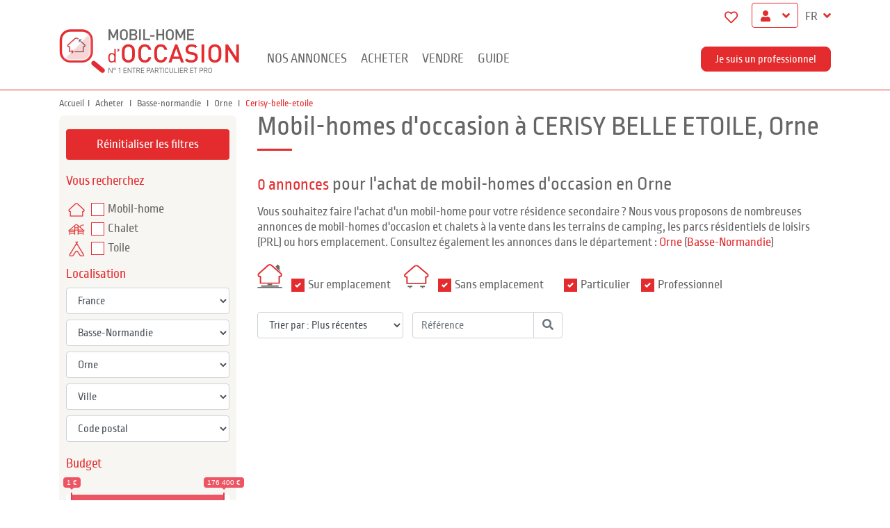

--- FILE ---
content_type: text/html; charset=UTF-8
request_url: https://www.mobilhomedoccasion.com/departement/mobil-home-orne/ville/cerisy-belle-etoile
body_size: 14845
content:
<!doctype html>
<html class="no-js" lang="fr">
    <head itemscope itemtype="http://schema.org/WebSite">
        <meta charset="utf-8">
        <meta http-equiv="x-ua-compatible" content="ie=edge">
        <meta name="viewport" content="width=device-width, initial-scale=1">
        <title itemprop='name'>    Achat, vente MOBIL HOME Occasion à cerisy-belle-etoile  sur camping et emplacement
    </title>
                <meta name="description" content="    N°1 de la vente du mobil-home à cerisy-belle-etoile ? Accédez à une sélection d&#039;annonces de mobil-homes d&#039;occasion à l&#039;achat sur camping ou sans emplacement en Orne.
    ">
        
                                                                    <link rel="alternate" hreflang="fr" href="https://www.mobilhomedoccasion.com/departement/mobil-home-orne/ville/cerisy-belle-etoile" />
                                                            <link rel="alternate" hreflang="en" href="https://www.secondhandmobilehome.com/departement/mobil-home-orne/ville/cerisy-belle-etoile" />
                                                            <link rel="alternate" hreflang="es" href="https://www.mobilhomesegundamano.com/departement/mobil-home-orne/ville/cerisy-belle-etoile" />
                                                            <link rel="alternate" hreflang="it" href="https://www.casamobileusata.com/departement/mobil-home-orne/ville/cerisy-belle-etoile" />
                    
                                    
    <link rel="next" href="/departement/mobil-home-orne/ville/cerisy-belle-etoile?page=2" />
                    
                    <link rel="canonical" href="https://www.mobilhomedoccasion.com/departement/mobil-home-orne/ville/cerisy-belle-etoile" />

        
        
        <meta name="google-site-verification" content="QFIx8bsz7VXqTZpEp3PY8T1xPiyBc0gTmWCqZRE2qmY" />

                    <link rel="apple-touch-icon" sizes="180x180" href="/apple-touch-icon.png">
            <link rel="icon" type="image/png" sizes="32x32" href="/favicon-32x32.png">
            <link rel="icon" type="image/png" sizes="16x16" href="/favicon-16x16.png">
            <link rel="manifest" href="/site.webmanifest">
            <link rel="mask-icon" href="/safari-pinned-tab.svg" color="#5bbad5">
            <meta name="msapplication-TileColor" content="#ffffff">
            <meta name="theme-color" content="#ffffff">
        
                    <link rel="stylesheet" href="/compiled/0.5315f49f.css?5924824"><link rel="stylesheet" href="/compiled/1.40357751.css?5924824"><link rel="stylesheet" href="/compiled/front.12e6fd29.css?5924824">
        
                    <script type="text/javascript">
                window.gdprAppliesGlobally=true;(function(){function a(e){if(!window.frames[e]){if(document.body&&document.body.firstChild){var t=document.body;var n=document.createElement("iframe");n.style.display="none";n.name=e;n.title=e;
                    t.insertBefore(n,t.firstChild)}else{setTimeout(function(){a(e)},5)}}}function e(n,r,o,c,s){function e(e,t,n,a){if(typeof n!=="function"){return}if(!window[r]){window[r]=[]}var i=false;if(s){i=s(e,t,n)}if(!i){window[r].push({command:e,parameter:t,callback:n,version:a})}}e.stub=true;function t(a){if(!window[n]||window[n].stub!==true){return}if(!a.data){return}
                    var i=typeof a.data==="string";var e;try{e=i?JSON.parse(a.data):a.data}catch(t){return}if(e[o]){var r=e[o];window[n](r.command,r.parameter,function(e,t){var n={};n[c]={returnValue:e,success:t,callId:r.callId};a.source.postMessage(i?JSON.stringify(n):n,"*")},r.version)}}
                    if(typeof window[n]!=="function"){window[n]=e;if(window.addEventListener){window.addEventListener("message",t,false)}else{window.attachEvent("onmessage",t)}}}e("__tcfapi","__tcfapiBuffer","__tcfapiCall","__tcfapiReturn");a("__tcfapiLocator");
                    (function(e){ var t=document.createElement("script");t.id="spcloader";t.type="text/javascript";t.async=true;t.src="https://sdk.privacy-center.org/"+e+"/loader.js?target="+document.location.hostname;t.charset="utf-8";var n=document.getElementsByTagName("script")[0];n.parentNode.insertBefore(t,n)})("0fd62ba2-6de8-4950-bd44-517794b86197")})();
            </script>

                                <script type="text/javascript" data-vendor="">
        window.dataLayer=window.dataLayer || [];
    </script>
    <!-- Google Tag Manager -->
    <script type="text/javascript">
        (function(w,d,s,l,i){w[l]=w[l]||[];w[l].push({'gtm.start':
                new Date().getTime(),event:'gtm.js'});var f=d.getElementsByTagName(s)[0],
            j=d.createElement(s),dl=l!='dataLayer'?'&l='+l:'';j.async=true;j.src=
            'https://www.googletagmanager.com/gtm.js?id='+i+dl;f.parentNode.insertBefore(j,f);
        })(window,document,'script','dataLayer', 'GTM-JMJHTR2');
    </script>
    <!-- End Google Tag Manager -->
            
            <script type="text/javascript">
                !function(){var t=["euconsent-v2","didomi_token"],i=0,r=function(o){var n=document.cookie.split(";").filter(function(n){return-1!==n.indexOf(o)})[0];if(n)return n.split("=")[1]}("euconsent-v2");window.didomiEventListeners=window.didomiEventListeners||[],window.didomiEventListeners.push({event:"consent.changed",listener:function(){var o,e,n;(0<i||!!r)&&(o=[],e=[],(n=window.Didomi.getUserStatus()).vendors.consent.enabled.forEach(function(n){o.push(n)}),n.purposes.consent.enabled.forEach(function(n){o.push(n)}),n.vendors.consent.disabled.forEach(function(n){e.push(n)}),n.purposes.consent.disabled.forEach(function(n){e.push(n)}),0===o.length&&0<e.length)&&(document.cookie.split(";").map(function(n){return n.split("=")[0].trim()}).filter(function(n){return-1===t.indexOf(n)}).forEach(function(n){for(var o,e=(".#"+document.location.host.replace(".","#.#")).split("#");e.length;){var t=e.join("");o=[n+"=","expires=Thu, 01 Jan 1970 00:00:01 GMT","path="+(o=(o=void 0)||"/")],(t=t)&&o.push("domain="+t),!void(document.cookie=o.join(";")),e.shift()}}),Object.keys(window.localStorage).filter(function(n){return-1===t.indexOf(n)}).forEach(function(n){window.localStorage.removeItem(n)}),window.location.reload()),i++}})}();
            </script>









            </head>

    <body id="product" class="list" data-route="site_ad_list_by_city" data-locales="[&quot;fr&quot;,&quot;en&quot;,&quot;es&quot;,&quot;it&quot;]" data-favorite-ads="[]">
                        <!-- Google Tag Manager (noscript) -->
    <noscript>
        <iframe src="https://www.googletagmanager.com/ns.html?id=GTM-JMJHTR2"
                height="0" width="0" style="display:none;visibility:hidden"></iframe>
    </noscript>
    <!-- End Google Tag Manager (noscript) -->
        
        			<header id="header" class="navbar navbar-expand-lg">

    <div class="container">
        <div class="upNav d-none d-lg-block">
            <ul>
                <li class="favoris">
                    <a href="/favorite_ads"><i class="far fa-heart"></i></a>
                    <span></span>
                </li>

                                    <li class="myAccount">
                        <div class="dropdown">
                            <button class="btn dropdown-toggle btnAccount" type="button" id="dropdownMenuButton" data-toggle="dropdown" aria-haspopup="true" aria-expanded="false">
                                &nbsp;
                            </button>
                            <div class="dropdown-menu" aria-labelledby="dropdownMenuButton">
                                <a class="dropdown-item" href="/login">Je suis un particulier</a>
                                <a class="dropdown-item" href="/pro/login">Je suis un professionnel</a>
                            </div>
                        </div>
                    </li>
                
                <li class="chooseLang">
                    <a class="lang" data-toggle="collapse" href="#selectLang" role="button" aria-expanded="false">
    FR
</a>
<div class="collapse" id="selectLang">
    <ul class="country">
                                <li><a href="https://www.secondhandmobilehome.com/departement/mobil-home-orne/ville/cerisy-belle-etoile">EN</a></li>
                                <li><a href="https://www.mobilhomesegundamano.com/departement/mobil-home-orne/ville/cerisy-belle-etoile">ES</a></li>
                                <li><a href="https://www.casamobileusata.com/departement/mobil-home-orne/ville/cerisy-belle-etoile">IT</a></li>
            </ul>
</div>
                </li>
            </ul>
        </div>
    </div>


    <div class="container">
        <a href="/"><img src="/compiled/site/img/Logo_Fr.png?5924824" alt="Mobil-home d&#039;occasion" class="logo"></a>
        <a class="logoSticky" href="/"><img src="/compiled/site/img/Logo_Mobile_fr.png?5924824" alt="Mobil-home d&#039;occasion" ></a>
        <a href="/pro/login" class="btnProMobile d-block d-lg-none pull-right">PRO</a>
        <button class="navbar-toggler" type="button" data-toggle="collapse" data-target="#navbarResponsive" aria-controls="navbarResponsive" aria-expanded="false" aria-label="Toggle navigation">
            <span class="hamburger"></span>
        </button>

        <div class="collapse navbar-collapse" id="navbarResponsive">

            <ul class="navbar-nav">

                <li class="nav-item dropdown" id="navAds">
    <a id="menu" data-toggle="collapse" href="#zoneMenuAddsDesktop" class="nav-link droptown-toggle d-none d-sm-block">Nos annonces</a>
    <a id="menuMobile" data-toggle="collapse" href="#zoneMenuAddsMobile" class="nav-link droptown-toggle d-block d-sm-none">Nos annonces</a>
</li>

<div id="zoneMenuAddsDesktop" class="collapse">
    <div class="container">
         <a href="#zoneMenuAddsDesktop" data-toggle="collapse" title="Fermer cette fenêtre" class="close"><i class="fa fa-times"></i></a>
        <div class="row">
                                                                        <ul class="col-md-3">
                                                            <li class="dropdown-item dropdown-submenu">
    <a href="/mobil-home-occasion/alsace">Alsace</a>
    <ul class="dropdown-menu " style="border: 1px red solid !important;">
                    <li class="dropdown-item" id="dropdown-alsace">
                <a href="/departement/mobil-home-bas-rhin">Bas-Rhin</a>
            </li>
                    <li class="dropdown-item" id="dropdown-alsace">
                <a href="/departement/mobil-home-haut-rhin">Haut-Rhin</a>
            </li>
            </ul>
</li>
                                <li class="dropdown-item dropdown-submenu">
    <a href="/mobil-home-occasion/aquitaine">Aquitaine</a>
    <ul class="dropdown-menu " style="border: 1px red solid !important;">
                    <li class="dropdown-item" id="dropdown-aquitaine">
                <a href="/departement/mobil-home-dordogne">Dordogne</a>
            </li>
                    <li class="dropdown-item" id="dropdown-aquitaine">
                <a href="/departement/mobil-home-gironde">Gironde</a>
            </li>
                    <li class="dropdown-item" id="dropdown-aquitaine">
                <a href="/departement/mobil-home-landes">Landes</a>
            </li>
                    <li class="dropdown-item" id="dropdown-aquitaine">
                <a href="/departement/mobil-home-lot-et-garonne">Lot-et-Garonne</a>
            </li>
                    <li class="dropdown-item" id="dropdown-aquitaine">
                <a href="/departement/mobil-home-pyrenees-atlantiques">Pyrénées-Atlantiques</a>
            </li>
            </ul>
</li>
                                <li class="dropdown-item dropdown-submenu">
    <a href="/mobil-home-occasion/auvergne">Auvergne</a>
    <ul class="dropdown-menu " style="border: 1px red solid !important;">
                    <li class="dropdown-item" id="dropdown-auvergne">
                <a href="/departement/mobil-home-allier">Allier</a>
            </li>
                    <li class="dropdown-item" id="dropdown-auvergne">
                <a href="/departement/mobil-home-cantal">Cantal</a>
            </li>
                    <li class="dropdown-item" id="dropdown-auvergne">
                <a href="/departement/mobil-home-haute-loire">Haute-Loire</a>
            </li>
                    <li class="dropdown-item" id="dropdown-auvergne">
                <a href="/departement/mobil-home-puy-de-dome">Puy-de-Dôme</a>
            </li>
            </ul>
</li>
                                <li class="dropdown-item dropdown-submenu">
    <a href="/mobil-home-occasion/basse-normandie">Basse-Normandie</a>
    <ul class="dropdown-menu " style="border: 1px red solid !important;">
                    <li class="dropdown-item" id="dropdown-basse-normandie">
                <a href="/departement/mobil-home-calvados">Calvados</a>
            </li>
                    <li class="dropdown-item" id="dropdown-basse-normandie">
                <a href="/departement/mobil-home-manche">Manche</a>
            </li>
                    <li class="dropdown-item" id="dropdown-basse-normandie">
                <a href="/departement/mobil-home-orne">Orne</a>
            </li>
            </ul>
</li>
                                <li class="dropdown-item dropdown-submenu">
    <a href="/mobil-home-occasion/bourgogne">Bourgogne</a>
    <ul class="dropdown-menu " style="border: 1px red solid !important;">
                    <li class="dropdown-item" id="dropdown-bourgogne">
                <a href="/departement/mobil-home-cote-dor">Côte-d&#039;Or</a>
            </li>
                    <li class="dropdown-item" id="dropdown-bourgogne">
                <a href="/departement/mobil-home-nievre">Nièvre</a>
            </li>
                    <li class="dropdown-item" id="dropdown-bourgogne">
                <a href="/departement/mobil-home-saone-et-loire">Saône-et-Loire</a>
            </li>
                    <li class="dropdown-item" id="dropdown-bourgogne">
                <a href="/departement/mobil-home-yonne">Yonne</a>
            </li>
            </ul>
</li>
                                <li class="dropdown-item dropdown-submenu">
    <a href="/mobil-home-occasion/bretagne">Bretagne</a>
    <ul class="dropdown-menu " style="border: 1px red solid !important;">
                    <li class="dropdown-item" id="dropdown-bretagne">
                <a href="/departement/mobil-home-cotes-darmor">Côtes d&#039;Armor</a>
            </li>
                    <li class="dropdown-item" id="dropdown-bretagne">
                <a href="/departement/mobil-home-finistere">Finistère</a>
            </li>
                    <li class="dropdown-item" id="dropdown-bretagne">
                <a href="/departement/mobil-home-ille-et-vilaine">Ille-et-Vilaine</a>
            </li>
                    <li class="dropdown-item" id="dropdown-bretagne">
                <a href="/departement/mobil-home-morbihan">Morbihan</a>
            </li>
            </ul>
</li>
</ul>
                        <ul class="col-md-3">
                                                            <li class="dropdown-item dropdown-submenu">
    <a href="/mobil-home-occasion/centre">Centre</a>
    <ul class="dropdown-menu " style="border: 1px red solid !important;">
                    <li class="dropdown-item" id="dropdown-centre">
                <a href="/departement/mobil-home-cher">Cher</a>
            </li>
                    <li class="dropdown-item" id="dropdown-centre">
                <a href="/departement/mobil-home-eure-et-loir">Eure-et-Loir</a>
            </li>
                    <li class="dropdown-item" id="dropdown-centre">
                <a href="/departement/mobil-home-indre">Indre</a>
            </li>
                    <li class="dropdown-item" id="dropdown-centre">
                <a href="/departement/mobil-home-indre-et-loire">Indre-et-Loire</a>
            </li>
                    <li class="dropdown-item" id="dropdown-centre">
                <a href="/departement/mobil-home-loiret">Loiret</a>
            </li>
                    <li class="dropdown-item" id="dropdown-centre">
                <a href="/departement/mobil-home-loir-et-cher">Loir-et-Cher</a>
            </li>
            </ul>
</li>
                                <li class="dropdown-item dropdown-submenu">
    <a href="/mobil-home-occasion/champagne-ardenne">Champagne-Ardenne</a>
    <ul class="dropdown-menu " style="border: 1px red solid !important;">
                    <li class="dropdown-item" id="dropdown-champagne-ardenne">
                <a href="/departement/mobil-home-ardennes">Ardennes</a>
            </li>
                    <li class="dropdown-item" id="dropdown-champagne-ardenne">
                <a href="/departement/mobil-home-aube">Aube</a>
            </li>
                    <li class="dropdown-item" id="dropdown-champagne-ardenne">
                <a href="/departement/mobil-home-haute-marne">Haute-Marne</a>
            </li>
                    <li class="dropdown-item" id="dropdown-champagne-ardenne">
                <a href="/departement/mobil-home-marne">Marne</a>
            </li>
            </ul>
</li>
                                <li class="dropdown-item dropdown-submenu">
    <a href="/mobil-home-occasion/corse">Corse</a>
    <ul class="dropdown-menu " style="border: 1px red solid !important;">
                    <li class="dropdown-item" id="dropdown-corse">
                <a href="/departement/mobil-home-corse-du-sud">Corse-du-Sud</a>
            </li>
                    <li class="dropdown-item" id="dropdown-corse">
                <a href="/departement/mobil-home-haute-corse">Haute-Corse</a>
            </li>
            </ul>
</li>
                                <li class="dropdown-item dropdown-submenu">
    <a href="/mobil-home-occasion/franche-comte">Franche-Comté</a>
    <ul class="dropdown-menu " style="border: 1px red solid !important;">
                    <li class="dropdown-item" id="dropdown-franche-comte">
                <a href="/departement/mobil-home-doubs">Doubs</a>
            </li>
                    <li class="dropdown-item" id="dropdown-franche-comte">
                <a href="/departement/mobil-home-haute-saone">Haute-Saône</a>
            </li>
                    <li class="dropdown-item" id="dropdown-franche-comte">
                <a href="/departement/mobil-home-jura">Jura</a>
            </li>
                    <li class="dropdown-item" id="dropdown-franche-comte">
                <a href="/departement/mobil-home-territoire-de-belfort">Territoire-de-Belfort</a>
            </li>
            </ul>
</li>
                                <li class="dropdown-item dropdown-submenu">
    <a href="/mobil-home-occasion/haute-normandie">Haute-Normandie</a>
    <ul class="dropdown-menu " style="border: 1px red solid !important;">
                    <li class="dropdown-item" id="dropdown-haute-normandie">
                <a href="/departement/mobil-home-eure">Eure</a>
            </li>
                    <li class="dropdown-item" id="dropdown-haute-normandie">
                <a href="/departement/mobil-home-seine-maritime">Seine-Maritime</a>
            </li>
            </ul>
</li>
                                <li class="dropdown-item dropdown-submenu">
    <a href="/mobil-home-occasion/ile-de-france">Île-de-France</a>
    <ul class="dropdown-menu " style="border: 1px red solid !important;">
                    <li class="dropdown-item" id="dropdown-ile-de-france">
                <a href="/departement/mobil-home-essonne">Essonne</a>
            </li>
                    <li class="dropdown-item" id="dropdown-ile-de-france">
                <a href="/departement/mobil-home-hauts-de-seine">Hauts-de-Seine</a>
            </li>
                    <li class="dropdown-item" id="dropdown-ile-de-france">
                <a href="/departement/mobil-home-paris">Paris</a>
            </li>
                    <li class="dropdown-item" id="dropdown-ile-de-france">
                <a href="/departement/mobil-home-seine-et-marne">Seine-et-Marne</a>
            </li>
                    <li class="dropdown-item" id="dropdown-ile-de-france">
                <a href="/departement/mobil-home-seine-saint-denis">Seine-Saint-Denis</a>
            </li>
                    <li class="dropdown-item" id="dropdown-ile-de-france">
                <a href="/departement/mobil-home-val-de-marne">Val-de-Marne</a>
            </li>
                    <li class="dropdown-item" id="dropdown-ile-de-france">
                <a href="/departement/mobil-home-val-doise">Val-d&#039;Oise</a>
            </li>
                    <li class="dropdown-item" id="dropdown-ile-de-france">
                <a href="/departement/mobil-home-yvelines">Yvelines</a>
            </li>
            </ul>
</li>
</ul>
                        <ul class="col-md-3">
                                                            <li class="dropdown-item dropdown-submenu">
    <a href="/mobil-home-occasion/languedoc-roussillon">Languedoc-Roussillon</a>
    <ul class="dropdown-menu " style="border: 1px red solid !important;">
                    <li class="dropdown-item" id="dropdown-languedoc-roussillon">
                <a href="/departement/mobil-home-aude">Aude</a>
            </li>
                    <li class="dropdown-item" id="dropdown-languedoc-roussillon">
                <a href="/departement/mobil-home-gard">Gard</a>
            </li>
                    <li class="dropdown-item" id="dropdown-languedoc-roussillon">
                <a href="/departement/mobil-home-herault">Hérault</a>
            </li>
                    <li class="dropdown-item" id="dropdown-languedoc-roussillon">
                <a href="/departement/mobil-home-lozere">Lozère</a>
            </li>
                    <li class="dropdown-item" id="dropdown-languedoc-roussillon">
                <a href="/departement/mobil-home-pyrenees-orientales">Pyrénées-Orientales</a>
            </li>
            </ul>
</li>
                                <li class="dropdown-item dropdown-submenu">
    <a href="/mobil-home-occasion/limousin">Limousin</a>
    <ul class="dropdown-menu " style="border: 1px red solid !important;">
                    <li class="dropdown-item" id="dropdown-limousin">
                <a href="/departement/mobil-home-correze">Corrèze</a>
            </li>
                    <li class="dropdown-item" id="dropdown-limousin">
                <a href="/departement/mobil-home-creuse">Creuse</a>
            </li>
                    <li class="dropdown-item" id="dropdown-limousin">
                <a href="/departement/mobil-home-haute-vienne">Haute-Vienne</a>
            </li>
            </ul>
</li>
                                <li class="dropdown-item dropdown-submenu">
    <a href="/mobil-home-occasion/lorraine">Lorraine</a>
    <ul class="dropdown-menu " style="border: 1px red solid !important;">
                    <li class="dropdown-item" id="dropdown-lorraine">
                <a href="/departement/mobil-home-meurthe-et-moselle">Meurthe-et-Moselle</a>
            </li>
                    <li class="dropdown-item" id="dropdown-lorraine">
                <a href="/departement/mobil-home-meuse">Meuse</a>
            </li>
                    <li class="dropdown-item" id="dropdown-lorraine">
                <a href="/departement/mobil-home-moselle">Moselle</a>
            </li>
                    <li class="dropdown-item" id="dropdown-lorraine">
                <a href="/departement/mobil-home-vosges">Vosges</a>
            </li>
            </ul>
</li>
                                <li class="dropdown-item dropdown-submenu">
    <a href="/mobil-home-occasion/midi-pyrenees">Midi-Pyrénées</a>
    <ul class="dropdown-menu " style="border: 1px red solid !important;">
                    <li class="dropdown-item" id="dropdown-midi-pyrenees">
                <a href="/departement/mobil-home-ariege">Ariège</a>
            </li>
                    <li class="dropdown-item" id="dropdown-midi-pyrenees">
                <a href="/departement/mobil-home-aveyron">Aveyron</a>
            </li>
                    <li class="dropdown-item" id="dropdown-midi-pyrenees">
                <a href="/departement/mobil-home-gers">Gers</a>
            </li>
                    <li class="dropdown-item" id="dropdown-midi-pyrenees">
                <a href="/departement/mobil-home-haute-garonne">Haute-Garonne</a>
            </li>
                    <li class="dropdown-item" id="dropdown-midi-pyrenees">
                <a href="/departement/mobil-home-hautes-pyrenees">Hautes-Pyrénées</a>
            </li>
                    <li class="dropdown-item" id="dropdown-midi-pyrenees">
                <a href="/departement/mobil-home-lot">Lot</a>
            </li>
                    <li class="dropdown-item" id="dropdown-midi-pyrenees">
                <a href="/departement/mobil-home-tarn">Tarn</a>
            </li>
                    <li class="dropdown-item" id="dropdown-midi-pyrenees">
                <a href="/departement/mobil-home-tarn-et-garonne">Tarn-et-Garonne</a>
            </li>
            </ul>
</li>
                                <li class="dropdown-item dropdown-submenu">
    <a href="/mobil-home-occasion/nord-pas-de-calais">Nord-Pas-de-Calais</a>
    <ul class="dropdown-menu " style="border: 1px red solid !important;">
                    <li class="dropdown-item" id="dropdown-nord-pas-de-calais">
                <a href="/departement/mobil-home-nord">Nord</a>
            </li>
                    <li class="dropdown-item" id="dropdown-nord-pas-de-calais">
                <a href="/departement/mobil-home-pas-de-calais">Pas-de-Calais</a>
            </li>
            </ul>
</li>
                                <li class="dropdown-item dropdown-submenu">
    <a href="/mobil-home-occasion/pays-de-la-loire">Pays de la Loire</a>
    <ul class="dropdown-menu " style="border: 1px red solid !important;">
                    <li class="dropdown-item" id="dropdown-pays-de-la-loire">
                <a href="/departement/mobil-home-loire-atlantique">Loire-Atlantique</a>
            </li>
                    <li class="dropdown-item" id="dropdown-pays-de-la-loire">
                <a href="/departement/mobil-home-maine-et-loire">Maine-et-Loire</a>
            </li>
                    <li class="dropdown-item" id="dropdown-pays-de-la-loire">
                <a href="/departement/mobil-home-mayenne">Mayenne</a>
            </li>
                    <li class="dropdown-item" id="dropdown-pays-de-la-loire">
                <a href="/departement/mobil-home-sarthe">Sarthe</a>
            </li>
                    <li class="dropdown-item" id="dropdown-pays-de-la-loire">
                <a href="/departement/mobil-home-vendee">Vendée</a>
            </li>
            </ul>
</li>
</ul>
                        <ul class="col-md-3">
                                                            <li class="dropdown-item dropdown-submenu">
    <a href="/mobil-home-occasion/picardie">Picardie</a>
    <ul class="dropdown-menu " style="border: 1px red solid !important;">
                    <li class="dropdown-item" id="dropdown-picardie">
                <a href="/departement/mobil-home-aisne">Aisne</a>
            </li>
                    <li class="dropdown-item" id="dropdown-picardie">
                <a href="/departement/mobil-home-oise">Oise</a>
            </li>
                    <li class="dropdown-item" id="dropdown-picardie">
                <a href="/departement/mobil-home-somme">Somme</a>
            </li>
            </ul>
</li>
                                <li class="dropdown-item dropdown-submenu">
    <a href="/mobil-home-occasion/poitou-charentes">Poitou-Charentes</a>
    <ul class="dropdown-menu " style="border: 1px red solid !important;">
                    <li class="dropdown-item" id="dropdown-poitou-charentes">
                <a href="/departement/mobil-home-charente">Charente</a>
            </li>
                    <li class="dropdown-item" id="dropdown-poitou-charentes">
                <a href="/departement/mobil-home-charente-maritime">Charente-Maritime</a>
            </li>
                    <li class="dropdown-item" id="dropdown-poitou-charentes">
                <a href="/departement/mobil-home-deux-sevres">Deux-Sèvres</a>
            </li>
                    <li class="dropdown-item" id="dropdown-poitou-charentes">
                <a href="/departement/mobil-home-vienne">Vienne</a>
            </li>
            </ul>
</li>
                                <li class="dropdown-item dropdown-submenu">
    <a href="/mobil-home-occasion/provence-alpes-cote-d-azur">Provence-Alpes-Côte d&#039;Azur</a>
    <ul class="dropdown-menu " style="border: 1px red solid !important;">
                    <li class="dropdown-item" id="dropdown-provence-alpes-cote-d-azur">
                <a href="/departement/mobil-home-alpes-de-haute-provence">Alpes de Haute-Provence</a>
            </li>
                    <li class="dropdown-item" id="dropdown-provence-alpes-cote-d-azur">
                <a href="/departement/mobil-home-alpes-maritimes">Alpes-Maritimes</a>
            </li>
                    <li class="dropdown-item" id="dropdown-provence-alpes-cote-d-azur">
                <a href="/departement/mobil-home-bouches-du-rhone">Bouches-du-Rhône</a>
            </li>
                    <li class="dropdown-item" id="dropdown-provence-alpes-cote-d-azur">
                <a href="/departement/mobil-home-hautes-alpes">Hautes-Alpes</a>
            </li>
                    <li class="dropdown-item" id="dropdown-provence-alpes-cote-d-azur">
                <a href="/departement/mobil-home-var">Var</a>
            </li>
                    <li class="dropdown-item" id="dropdown-provence-alpes-cote-d-azur">
                <a href="/departement/mobil-home-vaucluse">Vaucluse</a>
            </li>
            </ul>
</li>
                                <li class="dropdown-item dropdown-submenu">
    <a href="/mobil-home-occasion/rhone-alpes">Rhône-Alpes</a>
    <ul class="dropdown-menu " style="border: 1px red solid !important;">
                    <li class="dropdown-item" id="dropdown-rhone-alpes">
                <a href="/departement/mobil-home-ain">Ain</a>
            </li>
                    <li class="dropdown-item" id="dropdown-rhone-alpes">
                <a href="/departement/mobil-home-ardeche">Ardèche</a>
            </li>
                    <li class="dropdown-item" id="dropdown-rhone-alpes">
                <a href="/departement/mobil-home-drome">Drôme</a>
            </li>
                    <li class="dropdown-item" id="dropdown-rhone-alpes">
                <a href="/departement/mobil-home-haute-savoie">Haute-Savoie</a>
            </li>
                    <li class="dropdown-item" id="dropdown-rhone-alpes">
                <a href="/departement/mobil-home-isere">Isère</a>
            </li>
                    <li class="dropdown-item" id="dropdown-rhone-alpes">
                <a href="/departement/mobil-home-loire">Loire</a>
            </li>
                    <li class="dropdown-item" id="dropdown-rhone-alpes">
                <a href="/departement/mobil-home-rhone">Rhône</a>
            </li>
                    <li class="dropdown-item" id="dropdown-rhone-alpes">
                <a href="/departement/mobil-home-savoie">Savoie</a>
            </li>
            </ul>
</li>
</ul>
<ul id="countries">
    <li>
        <a href="/recherche-mobil-home-occasion?ad_filters%5Bcountry%5D=BE">Belgique</a>
    </li>
    <li>
        <a href="/recherche-mobil-home-occasion?ad_filters%5Bcountry%5D=NL">Pays-Bas</a>
    </li>
    <li>
        <a href="/recherche-mobil-home-occasion?ad_filters%5Bcountry%5D=IT">Italie</a>
    </li>
    <li>
        <a href="/recherche-mobil-home-occasion?ad_filters%5Bcountry%5D=ES">Espagne</a>
    </li>
    <li>
        <a href="/recherche-mobil-home-occasion?ad_filters%5Bcountry%5D=">Autres pays</a>
    </li>
</ul>
<div class="clearfix"></div>
<a href="/recherche-mobil-home-occasion" class="btn btn-primary btnAllAds">Toutes nos annonces</a>
</div>
</div>
</div>

<div id="zoneMenuAddsMobile" class="collapse">
<div class="row">
<div class="col-md-4 d-flex align-items-end">
<div class="form-group">
<label for="selectRegion">Choisir une région</label>
<select class="form-control" id="selectRegion">
            <option value="1" data-href="/mobil-home-occasion/alsace">Alsace</option>
            <option value="2" data-href="/mobil-home-occasion/aquitaine">Aquitaine</option>
            <option value="3" data-href="/mobil-home-occasion/auvergne">Auvergne</option>
            <option value="4" data-href="/mobil-home-occasion/basse-normandie">Basse-Normandie</option>
            <option value="5" data-href="/mobil-home-occasion/bourgogne">Bourgogne</option>
            <option value="6" data-href="/mobil-home-occasion/bretagne">Bretagne</option>
            <option value="7" data-href="/mobil-home-occasion/centre">Centre</option>
            <option value="8" data-href="/mobil-home-occasion/champagne-ardenne">Champagne-Ardenne</option>
            <option value="9" data-href="/mobil-home-occasion/corse">Corse</option>
            <option value="10" data-href="/mobil-home-occasion/franche-comte">Franche-Comté</option>
            <option value="11" data-href="/mobil-home-occasion/haute-normandie">Haute-Normandie</option>
            <option value="12" data-href="/mobil-home-occasion/ile-de-france">Île-de-France</option>
            <option value="13" data-href="/mobil-home-occasion/languedoc-roussillon">Languedoc-Roussillon</option>
            <option value="14" data-href="/mobil-home-occasion/limousin">Limousin</option>
            <option value="15" data-href="/mobil-home-occasion/lorraine">Lorraine</option>
            <option value="16" data-href="/mobil-home-occasion/midi-pyrenees">Midi-Pyrénées</option>
            <option value="17" data-href="/mobil-home-occasion/nord-pas-de-calais">Nord-Pas-de-Calais</option>
            <option value="18" data-href="/mobil-home-occasion/pays-de-la-loire">Pays de la Loire</option>
            <option value="19" data-href="/mobil-home-occasion/picardie">Picardie</option>
            <option value="20" data-href="/mobil-home-occasion/poitou-charentes">Poitou-Charentes</option>
            <option value="21" data-href="/mobil-home-occasion/provence-alpes-cote-d-azur">Provence-Alpes-Côte d&#039;Azur</option>
            <option value="22" data-href="/mobil-home-occasion/rhone-alpes">Rhône-Alpes</option>
    </select>
</div>
</div>

    <div class="col-md-4 d-flex align-items-end">
        <div class="form-group">
            <label for="selectRegion">Choisir un département</label>
            <select class="form-control" id="selectDepartment">
                            <option value="ain" data-region="22" data-href="/departement/mobil-home-ain">
                    Ain
                </option>
                            <option value="aisne" data-region="19" data-href="/departement/mobil-home-aisne">
                    Aisne
                </option>
                            <option value="allier" data-region="3" data-href="/departement/mobil-home-allier">
                    Allier
                </option>
                            <option value="alpes-de-haute-provence" data-region="21" data-href="/departement/mobil-home-alpes-de-haute-provence">
                    Alpes de Haute-Provence
                </option>
                            <option value="alpes-maritimes" data-region="21" data-href="/departement/mobil-home-alpes-maritimes">
                    Alpes-Maritimes
                </option>
                            <option value="ardennes" data-region="8" data-href="/departement/mobil-home-ardennes">
                    Ardennes
                </option>
                            <option value="ardeche" data-region="22" data-href="/departement/mobil-home-ardeche">
                    Ardèche
                </option>
                            <option value="ariege" data-region="16" data-href="/departement/mobil-home-ariege">
                    Ariège
                </option>
                            <option value="aube" data-region="8" data-href="/departement/mobil-home-aube">
                    Aube
                </option>
                            <option value="aude" data-region="13" data-href="/departement/mobil-home-aude">
                    Aude
                </option>
                            <option value="aveyron" data-region="16" data-href="/departement/mobil-home-aveyron">
                    Aveyron
                </option>
                            <option value="bas-rhin" data-region="1" data-href="/departement/mobil-home-bas-rhin">
                    Bas-Rhin
                </option>
                            <option value="bouches-du-rhone" data-region="21" data-href="/departement/mobil-home-bouches-du-rhone">
                    Bouches-du-Rhône
                </option>
                            <option value="calvados" data-region="4" data-href="/departement/mobil-home-calvados">
                    Calvados
                </option>
                            <option value="cantal" data-region="3" data-href="/departement/mobil-home-cantal">
                    Cantal
                </option>
                            <option value="charente" data-region="20" data-href="/departement/mobil-home-charente">
                    Charente
                </option>
                            <option value="charente-maritime" data-region="20" data-href="/departement/mobil-home-charente-maritime">
                    Charente-Maritime
                </option>
                            <option value="cher" data-region="7" data-href="/departement/mobil-home-cher">
                    Cher
                </option>
                            <option value="correze" data-region="14" data-href="/departement/mobil-home-correze">
                    Corrèze
                </option>
                            <option value="corse-du-sud" data-region="9" data-href="/departement/mobil-home-corse-du-sud">
                    Corse-du-Sud
                </option>
                            <option value="creuse" data-region="14" data-href="/departement/mobil-home-creuse">
                    Creuse
                </option>
                            <option value="cote-dor" data-region="5" data-href="/departement/mobil-home-cote-dor">
                    Côte-d&#039;Or
                </option>
                            <option value="cotes-darmor" data-region="6" data-href="/departement/mobil-home-cotes-darmor">
                    Côtes d&#039;Armor
                </option>
                            <option value="deux-sevres" data-region="20" data-href="/departement/mobil-home-deux-sevres">
                    Deux-Sèvres
                </option>
                            <option value="dordogne" data-region="2" data-href="/departement/mobil-home-dordogne">
                    Dordogne
                </option>
                            <option value="doubs" data-region="10" data-href="/departement/mobil-home-doubs">
                    Doubs
                </option>
                            <option value="drome" data-region="22" data-href="/departement/mobil-home-drome">
                    Drôme
                </option>
                            <option value="essonne" data-region="12" data-href="/departement/mobil-home-essonne">
                    Essonne
                </option>
                            <option value="eure" data-region="11" data-href="/departement/mobil-home-eure">
                    Eure
                </option>
                            <option value="eure-et-loir" data-region="7" data-href="/departement/mobil-home-eure-et-loir">
                    Eure-et-Loir
                </option>
                            <option value="finistere" data-region="6" data-href="/departement/mobil-home-finistere">
                    Finistère
                </option>
                            <option value="gard" data-region="13" data-href="/departement/mobil-home-gard">
                    Gard
                </option>
                            <option value="gers" data-region="16" data-href="/departement/mobil-home-gers">
                    Gers
                </option>
                            <option value="gironde" data-region="2" data-href="/departement/mobil-home-gironde">
                    Gironde
                </option>
                            <option value="haut-rhin" data-region="1" data-href="/departement/mobil-home-haut-rhin">
                    Haut-Rhin
                </option>
                            <option value="haute-corse" data-region="9" data-href="/departement/mobil-home-haute-corse">
                    Haute-Corse
                </option>
                            <option value="haute-garonne" data-region="16" data-href="/departement/mobil-home-haute-garonne">
                    Haute-Garonne
                </option>
                            <option value="haute-loire" data-region="3" data-href="/departement/mobil-home-haute-loire">
                    Haute-Loire
                </option>
                            <option value="haute-marne" data-region="8" data-href="/departement/mobil-home-haute-marne">
                    Haute-Marne
                </option>
                            <option value="haute-savoie" data-region="22" data-href="/departement/mobil-home-haute-savoie">
                    Haute-Savoie
                </option>
                            <option value="haute-saone" data-region="10" data-href="/departement/mobil-home-haute-saone">
                    Haute-Saône
                </option>
                            <option value="haute-vienne" data-region="14" data-href="/departement/mobil-home-haute-vienne">
                    Haute-Vienne
                </option>
                            <option value="hautes-alpes" data-region="21" data-href="/departement/mobil-home-hautes-alpes">
                    Hautes-Alpes
                </option>
                            <option value="hautes-pyrenees" data-region="16" data-href="/departement/mobil-home-hautes-pyrenees">
                    Hautes-Pyrénées
                </option>
                            <option value="hauts-de-seine" data-region="12" data-href="/departement/mobil-home-hauts-de-seine">
                    Hauts-de-Seine
                </option>
                            <option value="herault" data-region="13" data-href="/departement/mobil-home-herault">
                    Hérault
                </option>
                            <option value="ille-et-vilaine" data-region="6" data-href="/departement/mobil-home-ille-et-vilaine">
                    Ille-et-Vilaine
                </option>
                            <option value="indre" data-region="7" data-href="/departement/mobil-home-indre">
                    Indre
                </option>
                            <option value="indre-et-loire" data-region="7" data-href="/departement/mobil-home-indre-et-loire">
                    Indre-et-Loire
                </option>
                            <option value="isere" data-region="22" data-href="/departement/mobil-home-isere">
                    Isère
                </option>
                            <option value="jura" data-region="10" data-href="/departement/mobil-home-jura">
                    Jura
                </option>
                            <option value="landes" data-region="2" data-href="/departement/mobil-home-landes">
                    Landes
                </option>
                            <option value="loir-et-cher" data-region="7" data-href="/departement/mobil-home-loir-et-cher">
                    Loir-et-Cher
                </option>
                            <option value="loire" data-region="22" data-href="/departement/mobil-home-loire">
                    Loire
                </option>
                            <option value="loire-atlantique" data-region="18" data-href="/departement/mobil-home-loire-atlantique">
                    Loire-Atlantique
                </option>
                            <option value="loiret" data-region="7" data-href="/departement/mobil-home-loiret">
                    Loiret
                </option>
                            <option value="lot" data-region="16" data-href="/departement/mobil-home-lot">
                    Lot
                </option>
                            <option value="lot-et-garonne" data-region="2" data-href="/departement/mobil-home-lot-et-garonne">
                    Lot-et-Garonne
                </option>
                            <option value="lozere" data-region="13" data-href="/departement/mobil-home-lozere">
                    Lozère
                </option>
                            <option value="maine-et-loire" data-region="18" data-href="/departement/mobil-home-maine-et-loire">
                    Maine-et-Loire
                </option>
                            <option value="manche" data-region="4" data-href="/departement/mobil-home-manche">
                    Manche
                </option>
                            <option value="marne" data-region="8" data-href="/departement/mobil-home-marne">
                    Marne
                </option>
                            <option value="mayenne" data-region="18" data-href="/departement/mobil-home-mayenne">
                    Mayenne
                </option>
                            <option value="meurthe-et-moselle" data-region="15" data-href="/departement/mobil-home-meurthe-et-moselle">
                    Meurthe-et-Moselle
                </option>
                            <option value="meuse" data-region="15" data-href="/departement/mobil-home-meuse">
                    Meuse
                </option>
                            <option value="morbihan" data-region="6" data-href="/departement/mobil-home-morbihan">
                    Morbihan
                </option>
                            <option value="moselle" data-region="15" data-href="/departement/mobil-home-moselle">
                    Moselle
                </option>
                            <option value="nievre" data-region="5" data-href="/departement/mobil-home-nievre">
                    Nièvre
                </option>
                            <option value="nord" data-region="17" data-href="/departement/mobil-home-nord">
                    Nord
                </option>
                            <option value="oise" data-region="19" data-href="/departement/mobil-home-oise">
                    Oise
                </option>
                            <option value="orne" data-region="4" data-href="/departement/mobil-home-orne">
                    Orne
                </option>
                            <option value="paris" data-region="12" data-href="/departement/mobil-home-paris">
                    Paris
                </option>
                            <option value="pas-de-calais" data-region="17" data-href="/departement/mobil-home-pas-de-calais">
                    Pas-de-Calais
                </option>
                            <option value="puy-de-dome" data-region="3" data-href="/departement/mobil-home-puy-de-dome">
                    Puy-de-Dôme
                </option>
                            <option value="pyrenees-atlantiques" data-region="2" data-href="/departement/mobil-home-pyrenees-atlantiques">
                    Pyrénées-Atlantiques
                </option>
                            <option value="pyrenees-orientales" data-region="13" data-href="/departement/mobil-home-pyrenees-orientales">
                    Pyrénées-Orientales
                </option>
                            <option value="rhone" data-region="22" data-href="/departement/mobil-home-rhone">
                    Rhône
                </option>
                            <option value="sarthe" data-region="18" data-href="/departement/mobil-home-sarthe">
                    Sarthe
                </option>
                            <option value="savoie" data-region="22" data-href="/departement/mobil-home-savoie">
                    Savoie
                </option>
                            <option value="saone-et-loire" data-region="5" data-href="/departement/mobil-home-saone-et-loire">
                    Saône-et-Loire
                </option>
                            <option value="seine-maritime" data-region="11" data-href="/departement/mobil-home-seine-maritime">
                    Seine-Maritime
                </option>
                            <option value="seine-saint-denis" data-region="12" data-href="/departement/mobil-home-seine-saint-denis">
                    Seine-Saint-Denis
                </option>
                            <option value="seine-et-marne" data-region="12" data-href="/departement/mobil-home-seine-et-marne">
                    Seine-et-Marne
                </option>
                            <option value="somme" data-region="19" data-href="/departement/mobil-home-somme">
                    Somme
                </option>
                            <option value="tarn" data-region="16" data-href="/departement/mobil-home-tarn">
                    Tarn
                </option>
                            <option value="tarn-et-garonne" data-region="16" data-href="/departement/mobil-home-tarn-et-garonne">
                    Tarn-et-Garonne
                </option>
                            <option value="territoire-de-belfort" data-region="10" data-href="/departement/mobil-home-territoire-de-belfort">
                    Territoire-de-Belfort
                </option>
                            <option value="val-doise" data-region="12" data-href="/departement/mobil-home-val-doise">
                    Val-d&#039;Oise
                </option>
                            <option value="val-de-marne" data-region="12" data-href="/departement/mobil-home-val-de-marne">
                    Val-de-Marne
                </option>
                            <option value="var" data-region="21" data-href="/departement/mobil-home-var">
                    Var
                </option>
                            <option value="vaucluse" data-region="21" data-href="/departement/mobil-home-vaucluse">
                    Vaucluse
                </option>
                            <option value="vendee" data-region="18" data-href="/departement/mobil-home-vendee">
                    Vendée
                </option>
                            <option value="vienne" data-region="20" data-href="/departement/mobil-home-vienne">
                    Vienne
                </option>
                            <option value="vosges" data-region="15" data-href="/departement/mobil-home-vosges">
                    Vosges
                </option>
                            <option value="yonne" data-region="5" data-href="/departement/mobil-home-yonne">
                    Yonne
                </option>
                            <option value="yvelines" data-region="12" data-href="/departement/mobil-home-yvelines">
                    Yvelines
                </option>
                        </select>
        </div>
    </div>
<div class="col-md-4 d-flex align-items-end">
<button id="submitMenuRegion" type="button" class="btn bt-primary btn-search">Rechercher</button>
</div>
</div>
<div class="row">
<div class="col-md-12">
<ul id="countries">
<li>
<a href="/recherche-mobil-home-occasion?ad_filters%5Bcountry%5D=BE">Belgique</a>
</li>
<li>
<a href="/recherche-mobil-home-occasion?ad_filters%5Bcountry%5D=NL">Pays-Bas</a>
</li>
<li>
<a href="/recherche-mobil-home-occasion?ad_filters%5Bcountry%5D=IT">Italie</a>
</li>
<li>
<a href="/recherche-mobil-home-occasion?ad_filters%5Bcountry%5D=ES">Espagne</a>
</li>
<li>
<a href="/recherche-mobil-home-occasion?ad_filters%5Bcountry%5D=">Autres pays</a>
</li>
</ul>
<a href="/recherche-mobil-home-occasion" class="btn btn-primary btnAllAds">Toutes nos annonces</a>
</div>
</div>
</div>



                <li class="nav-item active">
                    <a class="nav-link" href="/recherche-mobil-home-occasion">Acheter</a>
                </li>

                <li class="nav-item dropdown">
    <a href="#" data-toggle="dropdown" class="nav-link droptown-toggle">Vendre</a>
    <ul class="dropdown-menu">
                    <li class="dropdown-item"><a href="/vente-mobil-home">Comment vendre un mobil-home ?</a></li>
                <li class="dropdown-item"><a href="/sell">Déposer une annonce gratuite</a></li>
    </ul>
</li>

                <li class="nav-item dropdown">
    <a href="/guide" data-toggle="dropdown"
        class="nav-link droptown-toggle">guide</a>
    <ul class="dropdown-menu">
                    <li class="dropdown-item"><a href="/guide/legislation">Législation</a></li>
                    <li class="dropdown-item"><a href="/guide/cote-argus-du-mobil-home">Cote argus du mobil home</a></li>
                    <li class="dropdown-item"><a href="/guide/transport-mobil-home">Transport</a></li>
                    <li class="dropdown-item"><a href="/guide/choisir-son-mobil-home">Choisir son mobil-home</a></li>
                    <li class="dropdown-item"><a href="/guide/mobil-home-2-chambres">Mobil-home 2 chambres</a></li>
                    <li class="dropdown-item"><a href="/guide/mobil-home-3-chambres">Mobil-home 3 chambres</a></li>
                    <li class="dropdown-item"><a href="/guide/mobil-home-destockage">Mobil-home destockage</a></li>
                    <li class="dropdown-item"><a href="/guide/installation-mobil-home-camping">Installer son mobil-home</a></li>
                    <li class="dropdown-item"><a href="/guide/terrasses-et-accessoires">Terrasses et accessoires</a></li>
                    <li class="dropdown-item"><a href="/guide/deconstruction-mobil-home">Déconstruction</a></li>
                <li class="dropdown-item"><a href="/guide">Guide</a></li>
    </ul>
</li>


                
                
                <li class="nav-item">
                    <a href="/login" class="nav-link d-block d-lg-none">Je suis un particulier</a>
                </li>


                <li class="nav-item">
                    <a href="/pro/login" class="nav-link d-block d-lg-none">Je suis un professionnel</a>
                </li>


                


                
                <li class="chooseLang d-block d-lg-none">
                    <a class="lang" data-toggle="collapse" href="#selectLang" role="button" aria-expanded="false">
    FR
</a>
<div class="collapse" id="selectLang">
    <ul class="country">
                                <li><a href="https://www.secondhandmobilehome.com/departement/mobil-home-orne/ville/cerisy-belle-etoile">EN</a></li>
                                <li><a href="https://www.mobilhomesegundamano.com/departement/mobil-home-orne/ville/cerisy-belle-etoile">ES</a></li>
                                <li><a href="https://www.casamobileusata.com/departement/mobil-home-orne/ville/cerisy-belle-etoile">IT</a></li>
            </ul>
</div>
                </li>
                <li style="margin-left: auto;">
                    <a href="/pro/" class="btnProDesktop d-none d-lg-block" style="margin-left: auto;">Je suis un professionnel</a>
                </li>
            </ul>
        </div>
    </div>
</header>
        
        <div class="container">

                            <nav aria-label="breadcrumb">
                    <ol class="breadcrumb">
                        <li class="breadcrumb-item"><a href="/">Accueil</a></li>
                                                                            
    
            <li class="breadcrumb-item ">
                            <a href="/recherche-mobil-home-occasion">
                    Acheter
                </a>
                    </li>
            <li class="breadcrumb-item ">
                            <a href="/mobil-home-occasion/basse-normandie">
                    Basse-normandie
                </a>
                    </li>
            <li class="breadcrumb-item ">
                            <a href="/departement/mobil-home-orne">
                    Orne
                </a>
                    </li>
            <li class="breadcrumb-item active">
                            Cerisy-belle-etoile
                    </li>
                        </ol>
                </nav>
                <div class="break"></div>
                    </div>

        

<div class="smart-popin" id="popinAlert">
	<div class="sp-table">
		<div class="sp-cell">
			<div class="sp-body">
				<h2>Créer une alerte</h2>
				<div class="intro">
					Vous souhaitez être informé par email dès qu'une annonce susceptible de vous intéresser paraît sur notre site ? Créer dès à présent votre alerte, vous serez informé automatiquement par email des nouvelles annonces correspondant à vos critères.

				</div>
				<h3 class="subTitle">Vos critères</h3>
				<ul id="filterCriteria">
					<li class="filterAlert d-none"></li>
				</ul>
				<h3 class="subTitle">Nommez votre alerte</h3>
                <form name="ad_alert" method="post" action="/ad_alert/new">
                <div class="form-group"><input type="text" id="ad_alert_name" name="ad_alert[name]" required="required" maxlength="255" placeholder="Nommez votre alerte" class="form-control" /></div>
                                    <div class="form-group"><input type="text" id="ad_alert_email" name="ad_alert[email]" required="required" maxlength="255" placeholder="Email" autocomplete="email" class="form-control" /></div>
                				<button type="submit" class="btn btn-primary">Créer</button>
                <input type="hidden" id="ad_alert__token" name="ad_alert[_token]" value="wvWzLS6BwdiVouwMtmdwpBYZSFpvb20wXJ3RklVcaBw" /></form>
				<a href="#" class="sp-close">×</a>
			</div>
			<a href="#" class="sp-back"></a>
		</div>
	</div>
</div>


<div class="smart-popin" id="popinConfAlert">
	<div class="sp-table">
		<div class="sp-cell">
			<div class="sp-body">
				<h2>Créer une alerte</h2>
                <i class="far fa-check-circle"></i>
                Félicitations, votre alerte a bien été crée. <br /> Vous serez informé par e-mail dès qu'une annonce susceptible de vous intéresser paraîtra sur le site.

                <a href="#" class="sp-close">×</a>
			</div>
			<a href="#" class="sp-back"></a>
		</div>
	</div>
</div>

<div class="container">
    <form method="GET" id="filtersForm" novalidate data-route="site_ad_list">
        <div class="row">
            <div class="col-lg-3 col-md-4">
                <a class="btnFiltres d-block d-sm-none" data-toggle="collapse" href="#filtres" role="button" aria-expanded="false" aria-controls="">Filtrer les résultats</a>


<div id="filtres" class="collapse dont-collapse-sm">


	<div class="zoneFiltres">

        
        <a href="/recherche-mobil-home-occasion" class="btn btn-primary">Réinitialiser les filtres</a>

        <legend class="title col-form-label">Vous recherchez</legend>
        <div id="ad_filters_type" class="choice">        <li class="mobil-home">
        <div class="custom-control custom-checkbox">        <input type="checkbox" id="ad_filters_type_0" name="ad_filters[type][]" class="custom-control-input" value="0" />
        <label class="custom-control-label" for="ad_filters_type_0">Mobil-home</label></div>
    </li>
        <li class="chalet">
        <div class="custom-control custom-checkbox">        <input type="checkbox" id="ad_filters_type_1" name="ad_filters[type][]" class="custom-control-input" value="1" />
        <label class="custom-control-label" for="ad_filters_type_1">Chalet</label></div>
    </li>
        <li class="tente">
        <div class="custom-control custom-checkbox">        <input type="checkbox" id="ad_filters_type_2" name="ad_filters[type][]" class="custom-control-input" value="2" />
        <label class="custom-control-label" for="ad_filters_type_2">Toile</label></div>
    </li>
</div>

		<div class="title">Localisation</div>

        <div class="form-group"><select id="ad_filters_country" name="ad_filters[country]" class="form-control"><option value="DE">Allemagne</option><option value="BE">Belgique</option><option value="BJ">Bénin</option><option value="BO">Bolivie</option><option value="CA">Canada</option><option value="CY">Chypre</option><option value="HR">Croatie</option><option value="ES">Espagne</option><option value="US">États-Unis</option><option value="FR" selected="selected">France</option><option value="IT">Italie</option><option value="MA">Maroc</option><option value="NL">Pays-Bas</option><option value="PT">Portugal</option><option value="GB">Royaume-Uni</option><option value="SI">Slovénie</option><option value="CH">Suisse</option></select></div>
        <div class="form-group"><select id="ad_filters_region" name="ad_filters[region]" class="form-control"><option value="">Région</option><option value="1">Alsace</option><option value="2">Aquitaine</option><option value="3">Auvergne</option><option value="4" selected="selected">Basse-Normandie</option><option value="5">Bourgogne</option><option value="6">Bretagne</option><option value="7">Centre</option><option value="8">Champagne-Ardenne</option><option value="9">Corse</option><option value="10">Franche-Comté</option><option value="11">Haute-Normandie</option><option value="12">Île-de-France</option><option value="13">Languedoc-Roussillon</option><option value="14">Limousin</option><option value="15">Lorraine</option><option value="16">Midi-Pyrénées</option><option value="17">Nord-Pas-de-Calais</option><option value="18">Pays de la Loire</option><option value="19">Picardie</option><option value="20">Poitou-Charentes</option><option value="21">Provence-Alpes-Côte d&#039;Azur</option><option value="22">Rhône-Alpes</option></select></div>
        <div class="form-group"><select id="ad_filters_department" name="ad_filters[department]" class="form-control"><option value="">Département</option><option value="12">Calvados</option><option value="13">Manche</option><option value="14" selected="selected">Orne</option></select></div>
        <div class="form-group"><select id="ad_filters_city" name="ad_filters[city]" required="required" class="form-control"><option value="">Ville</option><option value="CERISY BELLE ETOILE" selected="selected">CERISY BELLE ETOILE</option></select></div>
        <div class="form-group"><select id="ad_filters_zipcode" name="ad_filters[zipcode]" class="form-control"><option value="">Code postal</option></select></div>


        <div class="form-group"><label class="title required" for="ad_filters_publicPriceTTC">Budget</label><input type="text" id="ad_filters_publicPriceTTC" name="ad_filters[publicPriceTTC]" required="required" class="js-range-slider form-control" data-max="176400" data-min="1" data-postfix=" €" data-type="double" /></div>

        <div class="form-group"><label class="title" for="ad_filters_manufacturer">Constructeur</label>    
    
                
    
    

    <select id="ad_filters_manufacturer" name="ad_filters[manufacturer][]" data-ajax-url="/ad_product_manufacturers?page_limit=10" data-ajax--cache="true" data-ajax--cache-timeout="600000" data-ajax--delay="500" data-ajax--data-type="json" data-language="fr" data-minimum-input-length="2" data-placeholder="Rechercher" data-page-limit="10" data-scroll="false" data-autostart="true" class="select2entity form-control" data-name="manufacturer" multiple="multiple"></select></div>
		<div class="form-group"><label class="title" for="ad_filters_model">Modèle</label>    
    
                
    
    

    <select id="ad_filters_model" name="ad_filters[model][]" data-ajax-url="/ad_product_models?page_limit=10" data-ajax--cache="true" data-ajax--cache-timeout="600000" data-ajax--delay="500" data-ajax--data-type="json" data-language="fr" data-minimum-input-length="2" data-placeholder="Rechercher" data-page-limit="10" data-scroll="false" data-autostart="true" class="select2entity form-control" data-name="model" multiple="multiple"></select></div>

        <div class="form-group"><label class="title required" for="ad_filters_length">Longueur</label><input type="text" id="ad_filters_length" name="ad_filters[length]" required="required" class="js-range-slider form-control" data-max="12.8" data-min="0" data-postfix=" m" data-type="double" /></div>
        <div class="form-group"><label class="title required" for="ad_filters_width">Largeur</label><input type="text" id="ad_filters_width" name="ad_filters[width]" required="required" class="js-range-slider form-control" data-max="8" data-min="0" data-postfix=" m" data-type="double" /></div>
        <div class="form-group"><label class="title" for="ad_filters_roomCount">Nombre de chambres</label><select id="ad_filters_roomCount" name="ad_filters[roomCount]" class="form-control"><option value="">Tout</option><option value="0">0</option><option value="1">1</option><option value="2">2</option><option value="3">3</option><option value="4">4</option><option value="22">22</option></select></div>
        <div class="form-group"><label class="title" for="ad_filters_bathroom">Nombre de salles d&#039;eau</label><select id="ad_filters_bathroom" name="ad_filters[bathroom]" class="form-control"><option value="">Tout</option><option value="0">0</option><option value="1">1</option><option value="2">2</option><option value="4">4</option></select></div>

        <legend class="title col-form-label">Implantation</legend>
        <div id="ad_filters_implantation"><div class="custom-control custom-radio">        <input type="radio" id="ad_filters_implantation_placeholder" name="ad_filters[implantation]" class="custom-control-input" value="" checked="checked" />
        <label class="custom-control-label" for="ad_filters_implantation_placeholder">Tous</label></div><div class="custom-control custom-radio">        <input type="radio" id="ad_filters_implantation_0" name="ad_filters[implantation]" class="custom-control-input" value="0" />
        <label class="custom-control-label" for="ad_filters_implantation_0">Panoramique</label></div><div class="custom-control custom-radio">        <input type="radio" id="ad_filters_implantation_1" name="ad_filters[implantation]" class="custom-control-input" value="1" />
        <label class="custom-control-label" for="ad_filters_implantation_1">Centrale</label></div><div class="custom-control custom-radio">        <input type="radio" id="ad_filters_implantation_2" name="ad_filters[implantation]" class="custom-control-input" value="2" />
        <label class="custom-control-label" for="ad_filters_implantation_2">Terrasse Intégrée</label></div></div>

        <legend class="title col-form-label">Type de toit</legend>
        <div id="ad_filters_roofType"><div class="custom-control custom-radio">        <input type="radio" id="ad_filters_roofType_placeholder" name="ad_filters[roofType]" class="custom-control-input" value="" checked="checked" />
        <label class="custom-control-label" for="ad_filters_roofType_placeholder">Tous</label></div><div class="custom-control custom-radio">        <input type="radio" id="ad_filters_roofType_0" name="ad_filters[roofType]" class="custom-control-input" value="0" />
        <label class="custom-control-label" for="ad_filters_roofType_0">Plat</label></div><div class="custom-control custom-radio">        <input type="radio" id="ad_filters_roofType_1" name="ad_filters[roofType]" class="custom-control-input" value="1" />
        <label class="custom-control-label" for="ad_filters_roofType_1">1 pente</label></div><div class="custom-control custom-radio">        <input type="radio" id="ad_filters_roofType_2" name="ad_filters[roofType]" class="custom-control-input" value="2" />
        <label class="custom-control-label" for="ad_filters_roofType_2">2 pentes</label></div><div class="custom-control custom-radio">        <input type="radio" id="ad_filters_roofType_3" name="ad_filters[roofType]" class="custom-control-input" value="3" />
        <label class="custom-control-label" for="ad_filters_roofType_3">4 pentes</label></div><div class="custom-control custom-radio">        <input type="radio" id="ad_filters_roofType_4" name="ad_filters[roofType]" class="custom-control-input" value="4" />
        <label class="custom-control-label" for="ad_filters_roofType_4">Surélevé</label></div></div>

        <div class="form-group"><label class="title" for="ad_filters_year">Année (à partir de)</label><select id="ad_filters_year" name="ad_filters[year]" class="form-control"><option value="">Tout</option><option value="1980">1980</option><option value="1988">1988</option><option value="1990">1990</option><option value="1997">1997</option><option value="1998">1998</option><option value="1999">1999</option><option value="2000">2000</option><option value="2001">2001</option><option value="2002">2002</option><option value="2003">2003</option><option value="2004">2004</option><option value="2005">2005</option><option value="2006">2006</option><option value="2007">2007</option><option value="2008">2008</option><option value="2009">2009</option><option value="2010">2010</option><option value="2011">2011</option><option value="2012">2012</option><option value="2013">2013</option><option value="2014">2014</option><option value="2015">2015</option><option value="2016">2016</option><option value="2017">2017</option><option value="2018">2018</option><option value="2019">2019</option><option value="2020">2020</option><option value="2021">2021</option><option value="2022">2022</option><option value="2023">2023</option><option value="2024">2024</option><option value="2025">2025</option><option value="2026">2026</option></select></div>

        <legend class="title col-form-label">Parcelle</legend>
        <div id="ad_filters_purpose"><div class="custom-control custom-radio">        <input type="radio" id="ad_filters_purpose_placeholder" name="ad_filters[purpose]" class="custom-control-input" value="" checked="checked" />
        <label class="custom-control-label" for="ad_filters_purpose_placeholder">Tous</label></div><div class="custom-control custom-radio">        <input type="radio" id="ad_filters_purpose_0" name="ad_filters[purpose]" class="custom-control-input" value="0" />
        <label class="custom-control-label" for="ad_filters_purpose_0">Location</label></div><div class="custom-control custom-radio">        <input type="radio" id="ad_filters_purpose_1" name="ad_filters[purpose]" class="custom-control-input" value="1" />
        <label class="custom-control-label" for="ad_filters_purpose_1">Vente</label></div></div>

        <div class="form-group"><div class="custom-control custom-checkbox">        <input type="checkbox" id="ad_filters_openedAllYear" name="ad_filters[openedAllYear]" class="custom-control-input" value="1" />
        <label class="checkbox-custom mt-4 custom-control-label" for="ad_filters_openedAllYear">Ouvert toute l&#039;année</label></div></div>


        	</div>
</div>
            </div>
            <div class="col-lg-9 col-md-8">
                <h1 id="title">
                        <p>Mobil-homes d&#39;occasion &agrave; CERISY BELLE ETOILE, Orne</p>
                </h1>
                <h2 id="number" class="number">
                    <span id="itemCount">0 annonces</span>
    pour l&#039;achat de mobil-homes d&#039;occasion en Orne
                </h2>

                                    <div class="intro">
                                                                            Vous souhaitez faire l&#039;achat d&#039;un mobil-home pour votre résidence secondaire ? Nous vous proposons de nombreuses annonces de mobil-homes d&#039;occasion et chalets à la vente dans les terrains de camping, les parcs résidentiels de loisirs (PRL) ou hors emplacement.

                                                            Consultez également les annonces dans le département : <a href="/departement/mobil-home-orne" title="Orne">Orne</a> (<a href="/mobil-home-occasion/basse-normandie" title="Basse-Normandie">Basse-Normandie</a>)

                                                                                                                        </div>
                
                <ul class="blockFiltres">
                    <li>
                        <fieldset class="form-group"><div id="ad_filters_onParcel">    <li>
                    <img src="/compiled/site/img/Picto_Emplacement.png?5924824" alt="Mobil-home avec emplacement">
            </li>
    <div class="custom-control custom-checkbox custom-control-inline">        <input type="checkbox" id="ad_filters_onParcel_0" name="ad_filters[onParcel][]" class="custom-control-input" value="1" checked="checked" />
        <label class="custom-control-label" for="ad_filters_onParcel_0">Sur emplacement</label></div>
    <li>
                    <img src="/compiled/site/img/Picto_Sans_Emplacement.png?5924824" alt="Mobil-home sans emplacement">
            </li>
    <div class="custom-control custom-checkbox custom-control-inline">        <input type="checkbox" id="ad_filters_onParcel_1" name="ad_filters[onParcel][]" class="custom-control-input" value="0" checked="checked" />
        <label class="custom-control-label" for="ad_filters_onParcel_1">Sans emplacement</label></div>
</div></fieldset>
                    </li>
                    <li>
                        <fieldset class="form-group"><div id="ad_filters_individual"><div class="custom-control custom-checkbox custom-control-inline">        <input type="checkbox" id="ad_filters_individual_0" name="ad_filters[individual][]" class="custom-control-input" value="1" checked="checked" />
        <label class="custom-control-label" for="ad_filters_individual_0">Particulier</label></div><div class="custom-control custom-checkbox custom-control-inline">        <input type="checkbox" id="ad_filters_individual_1" name="ad_filters[individual][]" class="custom-control-input" value="0" checked="checked" />
        <label class="custom-control-label" for="ad_filters_individual_1">Professionnel</label></div></div></fieldset>
                    </li>
                    
                </ul>
                <ul class="blockFiltres">
                    <li class="tri">
                        <div class="form-group">
                            <label for="sort"></label>
                            <select class="form-control" id="sort" name="sort">
                                                                <option value="increasing-prices" >
                                    Trier par : Prix croissants
                                </option>
                                                                <option value="decreasing-prices" >
                                    Trier par : Prix décroissants
                                </option>
                                                                <option value="date-asc" >
                                    Trier par : Plus anciennes
                                </option>
                                                                <option value="date-desc" selected>
                                    Trier par : Plus récentes
                                </option>
                                                            </select>
                        </div>
                    </li>
                    <li class="searchRef">
                                                <div id="search" class="input-group">
                            <input type="text" name="ref" class="form-control" placeholder="Référence" aria-label="Référence" aria-describedby="Référence">
                            <div class="input-group-append">
                                <button class="btn btn-outline-secondary" type="submit"><i class="fas fa-search"></i></button>
                            </div>
                        </div>

                    </li>
                    <li id="pagination" class="blockPagination">
                        
                    </li>
                </ul>
                <div id="ads" class="row mt-3">
                                    </div>
                <ul class="blockFiltres">
                    <li class="blockPagination float-right">
                        
                    </li>
                </ul>
            </div>
        </div>
    </form>
</div>




<section id="regions">
    <div class="container">
            </div>
</section>
    <div class="clearfix"></div>

<section id="selection">
    <div class="container">
        <div class="row">
            <div class="col-md-12 text-center">
                <span class="titleLoupe">A la une</span>
            </div>
        </div>
        <div class="row" id="selectionItems">
                <div class="col-md-4">
        <div class="cardSelection">

            <div class="parallelogramme affaireCard">
            <span>Bonne affaire</span>
        </div>
    
        <div class="pictoFavoris"><a href="#" data-toggle-favorite-ad="" data-toggle-class="active" data-id="12818" title="Ajouter à mes favoris">
    <i class="fas fa-heart"></i>
</a>
</div>
    <a href="/mobil-home-ohara-1064-3ch-2s-10-63m-o30401">
        <h3>
        <img data-src="/static/medias/annonces/O/3/0/O30401/83fa5232a8570b56114b5ee19d59dc60.jpeg?p=ad_card&amp;s=330cdd75f833208752b1b3e5e7baa880"
            class="img-fluid lazyload" alt="Mobil-home O&#039;HARA 1064 3Ch 2S O30401">
        </h3>
        <div class="zoneInfos">
            <div class="marque">O&#039;HARA</div>
            <div class="modele">1064 3Ch 2S</div>
            <div class="dimensions">10.63 x 4m</div>
                            <div class="localisation">
                                            17 - Charente-Maritime (France)
                                    </div>
                    </div>
        <div class="zonePrix">
            <img src="/compiled/site/img/Picto_Sans_Emplacement.png?5924824">
            <div class="statut"><span>Professionnel</span></div>
            <div class="prix">44 900 €</div>
        </div>
        <div class="clearfix"></div>
    </a>
</div>
    </div>
    <div class="col-md-4">
        <div class="cardSelection">

            <div class="parallelogramme affaireCard">
            <span>Bonne affaire</span>
        </div>
    
        <div class="pictoFavoris"><a href="#" data-toggle-favorite-ad="" data-toggle-class="active" data-id="16171" title="Ajouter à mes favoris">
    <i class="fas fa-heart"></i>
</a>
</div>
    <a href="/mobil-home-irm-super-mercure-7-32m-i33790">
        <h3>
        <img data-src="/static/medias/annonces/I/3/3/I33790/6808a14618b2e_20250123_121745.jpg?p=ad_card&amp;s=c92e1a060192f268aa882abf275de19e"
            class="img-fluid lazyload" alt="Mobil-home IRM Super Mercure I33790">
        </h3>
        <div class="zoneInfos">
            <div class="marque">IRM</div>
            <div class="modele">Super Mercure</div>
            <div class="dimensions">7.32 x 4m</div>
                            <div class="localisation">
                                            85 - Vendée (France)
                                    </div>
                    </div>
        <div class="zonePrix">
            <img src="/compiled/site/img/Picto_Emplacement.png?5924824">
            <div class="statut"><span>Professionnel</span></div>
            <div class="prix">36 000 €</div>
        </div>
        <div class="clearfix"></div>
    </a>
</div>
    </div>
        </div>

        <div class="row">
            <div class="col-md-12 text-center">
                <div class="zoneTexte mt-4">
                                                                Sur Mobilhomedoccasion, accédez à un large choix de petites annonces de mobil-homes d’occasion et chalets sur camping ou hors parcelle. Résidences mobiles à la vente de particuliers à particuliers ou en direct des professionnels du mobil-home (distributeurs, concessionnaires et revendeurs). Découvrez notre sélection de 0 mobil-homes pas chers et nos mobil-homes neufs déstockés.

                                    </div>
            </div>
        </div>
    </div>
</section>


                        <section id="partenaires">
        <div class="container">
            <div class="row justify-content-center">
                <div class="col-md-12 text-center">
                    <h2 class="titleLoupe">Nos partenaires</h2>
                </div>
            </div>
            <div class="row justify-content-center">
                <div class="col-12">
                    <div id="owl-partenaires" class="owl-carousel">
                                                    <div class="blockLogo">
                                <a href="http://www.mobil-home.com" target="_blank" rel="noopener">
                                    <img data-src="/static/medias/logo/Logo_IRM2.png?p=partner_thumb&amp;s=f229a2a183ac623966e3dd8aac911259" class="lazyload" alt="Mobil home IRM">
                                </a>
                            </div>
                                                    <div class="blockLogo">
                                <a href="https://www.mobilhome-ohara.com" target="_blank" rel="noopener">
                                    <img data-src="/static/medias/logo/logo_OHARA2.png?p=partner_thumb&amp;s=1f9bd42cb90ec2de30d4ad5739e8ad81" class="lazyload" alt="mobil home O&#039;hara">
                                </a>
                            </div>
                                                    <div class="blockLogo">
                                <a href="https://fnhpa-pro.fr/" target="_blank" rel="noopener">
                                    <img data-src="/static/medias/logo/Logo_fnhpa.jpg?p=partner_thumb&amp;s=69896fee641578182ee1dc89e3683d9b" class="lazyload" alt="FNHPA">
                                </a>
                            </div>
                                                    <div class="blockLogo">
                                <a href="https://www.cotedumobilhome.com/" target="_blank" rel="noopener">
                                    <img data-src="/static/medias/logo/logo_Cote.png?p=partner_thumb&amp;s=e10dedf94078a2c69acf9a4ecb4fc1f6" class="lazyload" alt="Cote argus du Mobil-home">
                                </a>
                            </div>
                                                    <div class="blockLogo">
                                <a href="http://www.guidedumobilhome.com" target="_blank" rel="noopener">
                                    <img data-src="/static/medias/logo/Logo_GuideduMobilhome.png?p=partner_thumb&amp;s=76db074838003fb4c4348d9f542ca1ad" class="lazyload" alt="Guide du mobil home">
                                </a>
                            </div>
                                                    <div class="blockLogo">
                                <a href="http://www.mobilhome-services.com" target="_blank" rel="noopener">
                                    <img data-src="/static/medias/logo/Logo_Services.png?p=partner_thumb&amp;s=0747846fc838665caeea4009f6847a48" class="lazyload" alt="Mobil home SAV">
                                </a>
                            </div>
                                            </div>
                </div>
            </div>
        </div>
    </section>

        
            <footer id="footer">
    <div class="container">

                        <div class="row">
                <div class="col-md-3">
            <div class="blockTop">
                <div class="title">Top des marques</div>
                <ul>
                                            <li><a href="/fabricant-mobil-home/irm">IRM</a></li>
                                            <li><a href="/fabricant-mobil-home/ohara">O&#039;HARA</a></li>
                                            <li><a href="/fabricant-mobil-home/louisiane">LOUISIANE</a></li>
                                            <li><a href="/fabricant-mobil-home/rideau">RIDEAU</a></li>
                                            <li><a href="/fabricant-mobil-home/rapidhome">RAPIDHOME</a></li>
                                            <li><a href="/fabricant-mobil-home/trigano">TRIGANO</a></li>
                                            <li><a href="/fabricant-mobil-home/willerby">WILLERBY</a></li>
                                            <li><a href="/fabricant-mobil-home/abi">ABI</a></li>
                                            <li><a href="/fabricant-mobil-home/bk-bluebird">BK BLUEBIRD</a></li>
                                            <li><a href="/fabricant-mobil-home/crippa-concept">CRIPPA CONCEPT</a></li>
                                    </ul>
            </div>
            <a href="/fabricant-mobil-home" class="all">Voir tout</a>
        </div>
                        <div class="col-md-3">
            <div class="blockTop">
                <div class="title">Top des modèles</div>
                <ul>
                                            <li><a href="/modele/mobil-home-126-super-mercure-2-pentes-744m">Super Mercure</a></li>
                                            <li><a href="/modele/mobil-home-182-super-cordelia-3ch-2-pentes-852m">Super Cordelia 3Ch</a></li>
                                            <li><a href="/modele/mobil-home-1573-eleganzia-2-pentes-804m">Eleganzia</a></li>
                                            <li><a href="/modele/mobil-home-118-super-mercure-2-pentes-732m">Super Mercure</a></li>
                                            <li><a href="/modele/mobil-home-1085-casita-2-pentes-91m">Casita</a></li>
                                            <li><a href="/modele/mobil-home-1659-bora-bora-2-pentes-10m">Bora Bora</a></li>
                                            <li><a href="/modele/mobil-home-1384-aventura-2-pentes-1076m">Aventura</a></li>
                                            <li><a href="/modele/mobil-home-157-super-titania-2-pentes-807m">Super Titania</a></li>
                                            <li><a href="/modele/mobil-home-1787-1064-3ch-2s-2-pentes-1063m">1064 3Ch 2S</a></li>
                                            <li><a href="/modele/mobil-home-139-loggia-2-pentes-792m">Loggia</a></li>
                                    </ul>
            </div>
            <a href="/modeles-mobil-homes" class="all">Voir tout</a>
        </div>
                        <div class="col-md-3">
            <div class="blockTop">
                <div class="title">Top des régions</div>
                <ul>
                                            <li><a href="/mobil-home-occasion/bretagne">Bretagne</a></li>
                                            <li><a href="/mobil-home-occasion/pays-de-la-loire">Pays de la Loire</a></li>
                                            <li><a href="/mobil-home-occasion/aquitaine">Aquitaine</a></li>
                                            <li><a href="/mobil-home-occasion/poitou-charentes">Poitou-Charentes</a></li>
                                            <li><a href="/mobil-home-occasion/languedoc-roussillon">Languedoc-Roussillon</a></li>
                                            <li><a href="/mobil-home-occasion/nord-pas-de-calais">Nord-Pas-de-Calais</a></li>
                                            <li><a href="/mobil-home-occasion/picardie">Picardie</a></li>
                                            <li><a href="/mobil-home-occasion/haute-normandie">Haute-Normandie</a></li>
                                            <li><a href="/mobil-home-occasion/provence-alpes-cote-d-azur">Provence-Alpes-Côte d&#039;Azur</a></li>
                                            <li><a href="/mobil-home-occasion/rhone-alpes">Rhône-Alpes</a></li>
                                    </ul>
            </div>
            <a href="/mobil-homes-regions" class="all">Voir tout</a>
        </div>
        
        <div class="col-md-3 text-center">
            <img data-src="/compiled/site/img/Loupe_Footer.png?5924824" class="d-none d-sm-block lazyload" style="margin: 0 auto;" alt="Recherche de mobil-homes d&#039;occasion et chalets en vente entre particuliers et professionnels
">
                <a href="https://www.mobilhome-biohabitat.com/" target="_blank" rel="noopener" title="Groupe Beneteau Division Habitat" class="text-center">
                    <img data-src="/compiled/site/img/Logo-bio-habitat.png?5924824" class="img-fluid d-none d-sm-block lazyload logoBioHabitat" alt="Groupe Beneteau Division Habitat">
                </a>
        </div>
    </div>

        
        <div class="row mt-4">
            <div class="col-md-6">
                <div class="redac">
                    <div id="footerTitle" class="title md-2">                            Vente Mobil-home Occasion CERISY-BELLE-ETOILE
                    </div>
                    <div id="footerSeoText" class="zoneTexte mb-2">
                                                    Mobil-home d’occasion vous propose une liste de petites annonces pour l'achat d’un mobil-home d'occasion en Orne à CERISY-BELLE-ETOILE pour vos vacances. Vente mobil-home sur emplacement de camping à CERISY-BELLE-ETOILE (Basse-Normandie) ou sans terrain. Annonce de particulier à particulier pas cher et de professionnels. Résidence secondaire neuf sur camping vendu en destockage par les distributeurs ou constructeurs de mobil-homes.

                                        </div>
                </div>
            </div>
            <div class="col-md-2">
    </div>

<div class="col-md-4">
    <div class="blockLink">
        <div class="title">A propos</div>
        <ul>
                            <li><a href="/page/reseau-mobil-home-occasion">À propos de mobilhomedoccasion</a></li>
            
                            <li><a href="/page/mentions-legales">Mentions legales</a></li>
            
                        <li><a href="/page/donnees-personnelles">Politique de protection des données personnelles &amp; cookies</a></li>
            
            <li><a href="javascript:Didomi.preferences.show()">Préférences de consentement</a></li>

                            <li><a href="/page/gcu-particulier">Conditions générales d’utilisation du site</a></li>
            
            <li><a href="/mobil-homes/regions">Achat de mobil-home d&#039;occasion en région</a></li>
        </ul>
    </div>
</div>

        </div>
    </div>
</footer>

                        <script src="/bundles/fosjsrouting/js/router.js?5924824"></script>
            <script src="/js/routing?callback=fos.Router.setData"></script>
            <script src="/bundles/bazingajstranslation/js/translator.min.js?5924824"></script>
            <script src="https://www.mobilhomedoccasion.com/translations"></script>
                            <script src="/compiled/runtime.a87db93e.js?5924824"></script><script src="/compiled/2.cbf03160.js?5924824"></script><script src="/compiled/polyfill.1db0f84c.js?5924824"></script>
                <script src="/compiled/0.141d1ef5.js?5924824"></script><script src="/compiled/1.f1946872.js?5924824"></script><script src="/compiled/front.081fb883.js?5924824"></script>
                        </script>

        
    <script type="application/ld+json">
        {
            "@context": "https://schema.org",
            "@type": "BreadcrumbList",
            "itemListElement": [{
                "@type": "ListItem",
                "position": 1,
                "name": "Accueil",
                "item": "https://www.mobilhomedoccasion.com/"
            },{
                "@type": "ListItem",
                "position": 2,
                "name": "Acheter",
                "item": "https://www.mobilhomedoccasion.com/recherche-mobil-home-occasion"
            },{
                "@type": "ListItem",
                "position": 3,
                "name": "Annonces Orne",
                "item": "https://www.mobilhomedoccasion.com/departement/mobil-home-orne/ville/cerisy-belle-etoile"
            }]
        }
    </script>

                    <div id="landingOpResidentielModal" class="modal" tabindex="-1" role="dialog">
    <div class="modal-dialog modal-lg" role="document">
        <div class="modal-content">
            <div class="modal-body">
                <button type="button" class="btn btn-outline" data-dismiss="modal">
                    <svg width="14" height="14" viewBox="0 0 14 14" fill="none" xmlns="http://www.w3.org/2000/svg">
                        <path d="M14 1.41L12.59 0L7 5.59L1.41 0L0 1.41L5.59 7L0 12.59L1.41 14L7 8.41L12.59 14L14 12.59L8.41 7L14 1.41Z" fill="#394A64"/>
                    </svg>
                </button>
                <div class="row row-md align-items-center" onclick="window.open('https://forms.news.mobil-home.com/5a5c7bf6b85b530ee7d14407/-pK1C7ufRYqeEQV5MG_WjA/form.html','_blank');">
                    <div class="col-md-12 text-left">&nbsp;</div>
                </div>
            </div>
        </div>
    </div>
</div>
            </body>
</html>


--- FILE ---
content_type: text/css
request_url: https://www.mobilhomedoccasion.com/compiled/0.5315f49f.css?5924824
body_size: 11505
content:
/*!Ion.RangeSlider, 2.3.0, © Denis Ineshin, 2010 - 2018, IonDen.com, Build date: 2018-12-11 23:23:51*/.irs{-webkit-touch-callout:none;-webkit-user-select:none;-khtml-user-select:none;-moz-user-select:none;-ms-user-select:none;user-select:none;font-size:12px;font-family:Arial,sans-serif}.irs,.irs-line{position:relative;display:block}.irs-line{overflow:hidden;outline:none!important}.irs-bar{display:block}.irs-bar,.irs-shadow{position:absolute;left:0;width:0}.irs-shadow{display:none}.irs-handle{position:absolute;display:block;box-sizing:border-box;cursor:default;z-index:1}.irs-handle.type_last{z-index:2}.irs-max,.irs-min{position:absolute;display:block;cursor:default}.irs-min{left:0}.irs-max{right:0}.irs-from,.irs-single,.irs-to{position:absolute;display:block;top:0;left:0;cursor:default;white-space:nowrap}.irs-grid{position:absolute;display:none;bottom:0;left:0;width:100%;height:20px}.irs-with-grid .irs-grid{display:block}.irs-grid-pol{position:absolute;top:0;left:0;width:1px;height:8px;background:#000}.irs-grid-pol.small{height:4px}.irs-grid-text{position:absolute;bottom:0;left:0;white-space:nowrap;text-align:center;font-size:9px;line-height:9px;padding:0 3px;color:#000}.irs-disable-mask{position:absolute;display:block;top:0;left:-1%;width:102%;height:100%;cursor:default;background:transparent;z-index:2}.lt-ie9 .irs-disable-mask{background:#000;filter:alpha(opacity=0);cursor:not-allowed}.irs-disabled{opacity:.4}.irs-hidden-input{position:absolute!important;display:block!important;top:0!important;left:0!important;width:0!important;height:0!important;font-size:0!important;line-height:0!important;padding:0!important;margin:0!important;overflow:hidden;outline:none!important;z-index:-9999!important;background:none!important;border-style:solid!important;border-color:transparent!important}.irs--flat{height:40px}.irs--flat.irs-with-grid{height:60px}.irs--flat .irs-line{top:25px;height:12px;background-color:#e1e4e9;border-radius:4px}.irs--flat .irs-bar{top:25px;height:12px;background-color:#ed5565}.irs--flat .irs-bar--single{border-radius:4px 0 0 4px}.irs--flat .irs-shadow{height:1px;bottom:16px;background-color:#e1e4e9}.irs--flat .irs-handle{top:22px;width:16px;height:18px;background-color:transparent}.irs--flat .irs-handle>i:first-child{position:absolute;display:block;top:0;left:50%;width:2px;height:100%;margin-left:-1px;background-color:#da4453}.irs--flat .irs-handle.state_hover>i:first-child,.irs--flat .irs-handle:hover>i:first-child{background-color:#a43540}.irs--flat .irs-max,.irs--flat .irs-min{top:0;padding:1px 3px;color:#999;font-size:10px;line-height:1.333;text-shadow:none;background-color:#e1e4e9;border-radius:4px}.irs--flat .irs-from,.irs--flat .irs-single,.irs--flat .irs-to{color:#fff;font-size:10px;line-height:1.333;text-shadow:none;padding:1px 5px;background-color:#ed5565;border-radius:4px}.irs--flat .irs-from:before,.irs--flat .irs-single:before,.irs--flat .irs-to:before{position:absolute;display:block;content:"";bottom:-6px;left:50%;width:0;height:0;margin-left:-3px;overflow:hidden;border:3px solid transparent;border-top-color:#ed5565}.irs--flat .irs-grid-pol{background-color:#e1e4e9}.irs--flat .irs-grid-text{color:#999}.irs--big{height:55px}.irs--big.irs-with-grid{height:70px}.irs--big .irs-line{top:33px;height:12px;background-color:#fff;background:linear-gradient(180deg,#ddd -50%,#fff 150%);border:1px solid #ccc;border-radius:12px}.irs--big .irs-bar{top:33px;height:12px;background-color:#92bce0;border:1px solid #428bca;background:linear-gradient(180deg,#fff 0,#428bca 30%,#b9d4ec);box-shadow:inset 0 0 1px 1px hsla(0,0%,100%,.5)}.irs--big .irs-bar--single{border-radius:12px 0 0 12px}.irs--big .irs-shadow{height:1px;bottom:16px;background-color:rgba(66,139,202,.5)}.irs--big .irs-handle{top:25px;width:30px;height:30px;border:1px solid rgba(0,0,0,.3);background-color:#cbcfd5;background:linear-gradient(180deg,#fff 0,#b4b9be 30%,#fff);box-shadow:1px 1px 2px rgba(0,0,0,.2),inset 0 0 3px 1px #fff;border-radius:30px}.irs--big .irs-handle.state_hover,.irs--big .irs-handle:hover{border-color:rgba(0,0,0,.45);background-color:#939ba7;background:linear-gradient(180deg,#fff 0,#919ba5 30%,#fff)}.irs--big .irs-max,.irs--big .irs-min{top:0;padding:1px 5px;color:#fff;text-shadow:none;background-color:#9f9f9f;border-radius:3px}.irs--big .irs-from,.irs--big .irs-single,.irs--big .irs-to{color:#fff;text-shadow:none;padding:1px 5px;background-color:#428bca;background:linear-gradient(180deg,#428bca 0,#3071a9);border-radius:3px}.irs--big .irs-grid-pol{background-color:#428bca}.irs--big .irs-grid-text{color:#428bca}.irs--modern,.irs--modern.irs-with-grid{height:55px}.irs--modern .irs-line{top:25px;height:5px;background-color:#d1d6e0;background:linear-gradient(180deg,#e0e4ea 0,#d1d6e0);border:solid #a3adc1;border-width:1px 1px 0;border-radius:5px}.irs--modern .irs-bar{top:25px;height:5px;background:#20b426;background:linear-gradient(180deg,#20b426 0,#18891d)}.irs--modern .irs-bar--single{border-radius:5px 0 0 5px}.irs--modern .irs-shadow{height:1px;bottom:21px;background-color:rgba(209,214,224,.5)}.irs--modern .irs-handle{top:37px;width:12px;height:13px;border:1px solid #a3adc1;border-top:0 solid #a3adc1;box-shadow:1px 1px 1px rgba(0,0,0,.1);border-radius:0 0 3px 3px}.irs--modern .irs-handle>i:first-child{position:absolute;display:block;top:-4px;left:1px;width:6px;height:6px;border:1px solid #a3adc1;background:#fff;transform:rotate(45deg)}.irs--modern .irs-handle>i:nth-child(2){position:absolute;display:block;box-sizing:border-box;top:0;left:0;width:10px;height:12px;background:#e9e6e6;background:linear-gradient(180deg,#fff 0,#e9e6e6);border-radius:0 0 3px 3px}.irs--modern .irs-handle>i:nth-child(3){position:absolute;display:block;box-sizing:border-box;top:3px;left:3px;width:4px;height:5px;border-left:1px solid #a3adc1;border-right:1px solid #a3adc1}.irs--modern .irs-handle.state_hover,.irs--modern .irs-handle:hover{border-color:#7685a2;background:#c3c7cd;background:linear-gradient(180deg,#fff 0,#919ba5 30%,#fff)}.irs--modern .irs-handle.state_hover>i:first-child,.irs--modern .irs-handle:hover>i:first-child{border-color:#7685a2}.irs--modern .irs-handle.state_hover>i:nth-child(3),.irs--modern .irs-handle:hover>i:nth-child(3){border-color:#48536a}.irs--modern .irs-max,.irs--modern .irs-min{top:0;font-size:10px;line-height:1.333;text-shadow:none;padding:1px 5px;color:#fff;background-color:#d1d6e0;border-radius:5px}.irs--modern .irs-from,.irs--modern .irs-single,.irs--modern .irs-to{font-size:10px;line-height:1.333;text-shadow:none;padding:1px 5px;background-color:#20b426;color:#fff;border-radius:5px}.irs--modern .irs-from:before,.irs--modern .irs-single:before,.irs--modern .irs-to:before{position:absolute;display:block;content:"";bottom:-6px;left:50%;width:0;height:0;margin-left:-3px;overflow:hidden;border:3px solid transparent;border-top-color:#20b426}.irs--modern .irs-grid{height:25px}.irs--modern .irs-grid-pol{background-color:#dedede}.irs--modern .irs-grid-text{color:silver;font-size:13px}.irs--sharp{height:50px;font-size:12px;line-height:1}.irs--sharp.irs-with-grid{height:57px}.irs--sharp .irs-line{top:30px;height:2px;background-color:#000;border-radius:2px}.irs--sharp .irs-bar{top:30px;height:2px;background-color:#ee22fa}.irs--sharp .irs-bar--single{border-radius:2px 0 0 2px}.irs--sharp .irs-shadow{height:1px;bottom:21px;background-color:rgba(0,0,0,.5)}.irs--sharp .irs-handle{top:25px;width:10px;height:10px;background-color:#a804b2}.irs--sharp .irs-handle>i:first-child{position:absolute;display:block;top:100%;left:0;width:0;height:0;border:5px solid transparent;border-top-color:#a804b2}.irs--sharp .irs-handle.state_hover,.irs--sharp .irs-handle:hover{background-color:#000}.irs--sharp .irs-handle.state_hover>i:first-child,.irs--sharp .irs-handle:hover>i:first-child{border-top-color:#000}.irs--sharp .irs-max,.irs--sharp .irs-min{color:#fff;font-size:14px;line-height:1;top:0;padding:3px 4px;opacity:.4;background-color:#a804b2;border-radius:2px}.irs--sharp .irs-from,.irs--sharp .irs-single,.irs--sharp .irs-to{font-size:14px;line-height:1;text-shadow:none;padding:3px 4px;background-color:#a804b2;color:#fff;border-radius:2px}.irs--sharp .irs-from:before,.irs--sharp .irs-single:before,.irs--sharp .irs-to:before{position:absolute;display:block;content:"";bottom:-6px;left:50%;width:0;height:0;margin-left:-3px;overflow:hidden;border:3px solid transparent;border-top-color:#a804b2}.irs--sharp .irs-grid{height:25px}.irs--sharp .irs-grid-pol{background-color:#dedede}.irs--sharp .irs-grid-text{color:silver;font-size:13px}.irs--round{height:50px}.irs--round.irs-with-grid{height:65px}.irs--round .irs-line{top:36px;height:4px;background-color:#dee4ec;border-radius:4px}.irs--round .irs-bar{top:36px;height:4px;background-color:#006cfa}.irs--round .irs-bar--single{border-radius:4px 0 0 4px}.irs--round .irs-shadow{height:4px;bottom:21px;background-color:rgba(222,228,236,.5)}.irs--round .irs-handle{top:26px;width:24px;height:24px;border:4px solid #006cfa;background-color:#fff;border-radius:24px;box-shadow:0 1px 3px rgba(0,0,255,.3)}.irs--round .irs-handle.state_hover,.irs--round .irs-handle:hover{background-color:#f0f6ff}.irs--round .irs-max,.irs--round .irs-min{color:#333;font-size:14px;line-height:1;top:0;padding:3px 5px;background-color:rgba(0,0,0,.1);border-radius:4px}.irs--round .irs-from,.irs--round .irs-single,.irs--round .irs-to{font-size:14px;line-height:1;text-shadow:none;padding:3px 5px;background-color:#006cfa;color:#fff;border-radius:4px}.irs--round .irs-from:before,.irs--round .irs-single:before,.irs--round .irs-to:before{position:absolute;display:block;content:"";bottom:-6px;left:50%;width:0;height:0;margin-left:-3px;overflow:hidden;border:3px solid transparent;border-top-color:#006cfa}.irs--round .irs-grid{height:25px}.irs--round .irs-grid-pol{background-color:#dedede}.irs--round .irs-grid-text{color:silver;font-size:13px}.irs--square{height:50px}.irs--square.irs-with-grid{height:60px}.irs--square .irs-line{top:31px;height:4px;background-color:#dedede}.irs--square .irs-bar{top:31px;height:4px;background-color:#000}.irs--square .irs-shadow{height:2px;bottom:21px;background-color:#dedede}.irs--square .irs-handle{top:25px;width:16px;height:16px;border:3px solid #000;background-color:#fff;-webkit-transform:rotate(45deg);-ms-transform:rotate(45deg);transform:rotate(45deg)}.irs--square .irs-handle.state_hover,.irs--square .irs-handle:hover{background-color:#f0f6ff}.irs--square .irs-max,.irs--square .irs-min{color:#333;font-size:14px;line-height:1;top:0;padding:3px 5px;background-color:rgba(0,0,0,.1)}.irs--square .irs-from,.irs--square .irs-single,.irs--square .irs-to{font-size:14px;line-height:1;text-shadow:none;padding:3px 5px;background-color:#000;color:#fff}.irs--square .irs-grid{height:25px}.irs--square .irs-grid-pol{background-color:#dedede}.irs--square .irs-grid-text{color:silver;font-size:11px}.flag-icon,.flag-icon-background{background-size:contain;background-position:50%;background-repeat:no-repeat}.flag-icon{position:relative;display:inline-block;width:1.33333333em;line-height:1em}.flag-icon:before{content:"\A0"}.flag-icon.flag-icon-squared{width:1em}.flag-icon-ad{background-image:url(/compiled/images/ad.4fc7c4c1.svg)}.flag-icon-ad.flag-icon-squared{background-image:url(/compiled/images/ad.486d25a7.svg)}.flag-icon-ae{background-image:url(/compiled/images/ae.9fd1fcbf.svg)}.flag-icon-ae.flag-icon-squared{background-image:url(/compiled/images/ae.7847726d.svg)}.flag-icon-af{background-image:url(/compiled/images/af.b040d017.svg)}.flag-icon-af.flag-icon-squared{background-image:url(/compiled/images/af.26d0dcc7.svg)}.flag-icon-ag{background-image:url(/compiled/images/ag.5c33e55d.svg)}.flag-icon-ag.flag-icon-squared{background-image:url(/compiled/images/ag.53a60086.svg)}.flag-icon-ai{background-image:url(/compiled/images/ai.2bb08d7d.svg)}.flag-icon-ai.flag-icon-squared{background-image:url(/compiled/images/ai.7445e66f.svg)}.flag-icon-al{background-image:url(/compiled/images/al.01225beb.svg)}.flag-icon-al.flag-icon-squared{background-image:url(/compiled/images/al.633e8642.svg)}.flag-icon-am{background-image:url(/compiled/images/am.06509258.svg)}.flag-icon-am.flag-icon-squared{background-image:url(/compiled/images/am.c86a9e16.svg)}.flag-icon-ao{background-image:url(/compiled/images/ao.4e70ca93.svg)}.flag-icon-ao.flag-icon-squared{background-image:url(/compiled/images/ao.8484ac5a.svg)}.flag-icon-aq{background-image:url(/compiled/images/aq.b95845ac.svg)}.flag-icon-aq.flag-icon-squared{background-image:url(/compiled/images/aq.c61dd421.svg)}.flag-icon-ar{background-image:url(/compiled/images/ar.4d01e578.svg)}.flag-icon-ar.flag-icon-squared{background-image:url(/compiled/images/ar.cab4b98a.svg)}.flag-icon-as{background-image:url(/compiled/images/as.e753c5e9.svg)}.flag-icon-as.flag-icon-squared{background-image:url(/compiled/images/as.83064c6f.svg)}.flag-icon-at{background-image:url(/compiled/images/at.7824152b.svg)}.flag-icon-at.flag-icon-squared{background-image:url(/compiled/images/at.dc2457a2.svg)}.flag-icon-au{background-image:url(/compiled/images/au.37a54427.svg)}.flag-icon-au.flag-icon-squared{background-image:url(/compiled/images/au.da96b2e8.svg)}.flag-icon-aw{background-image:url(/compiled/images/aw.29aeb3f9.svg)}.flag-icon-aw.flag-icon-squared{background-image:url(/compiled/images/aw.f159ec16.svg)}.flag-icon-ax{background-image:url(/compiled/images/ax.1aaab703.svg)}.flag-icon-ax.flag-icon-squared{background-image:url(/compiled/images/ax.fdd00c43.svg)}.flag-icon-az{background-image:url(/compiled/images/az.451284ce.svg)}.flag-icon-az.flag-icon-squared{background-image:url(/compiled/images/az.0b4258df.svg)}.flag-icon-ba{background-image:url(/compiled/images/ba.71010dff.svg)}.flag-icon-ba.flag-icon-squared{background-image:url(/compiled/images/ba.a9dbadd7.svg)}.flag-icon-bb{background-image:url(/compiled/images/bb.7bd8b0ac.svg)}.flag-icon-bb.flag-icon-squared{background-image:url(/compiled/images/bb.e08360ac.svg)}.flag-icon-bd{background-image:url(/compiled/images/bd.5102bab0.svg)}.flag-icon-bd.flag-icon-squared{background-image:url(/compiled/images/bd.c4a1485f.svg)}.flag-icon-be{background-image:url(/compiled/images/be.27d8ca49.svg)}.flag-icon-be.flag-icon-squared{background-image:url(/compiled/images/be.f1e78c8b.svg)}.flag-icon-bf{background-image:url(/compiled/images/bf.9a958401.svg)}.flag-icon-bf.flag-icon-squared{background-image:url(/compiled/images/bf.48eb94de.svg)}.flag-icon-bg{background-image:url(/compiled/images/bg.3d762564.svg)}.flag-icon-bg.flag-icon-squared{background-image:url(/compiled/images/bg.7163fe76.svg)}.flag-icon-bh{background-image:url(/compiled/images/bh.392927ca.svg)}.flag-icon-bh.flag-icon-squared{background-image:url(/compiled/images/bh.290519a3.svg)}.flag-icon-bi{background-image:url(/compiled/images/bi.9b802cca.svg)}.flag-icon-bi.flag-icon-squared{background-image:url(/compiled/images/bi.3e29b35c.svg)}.flag-icon-bj{background-image:url(/compiled/images/bj.148de921.svg)}.flag-icon-bj.flag-icon-squared{background-image:url(/compiled/images/bj.b6387659.svg)}.flag-icon-bl{background-image:url(/compiled/images/bl.38e27b68.svg)}.flag-icon-bl.flag-icon-squared{background-image:url(/compiled/images/bl.4d724b8e.svg)}.flag-icon-bm{background-image:url(/compiled/images/bm.ca26b6f5.svg)}.flag-icon-bm.flag-icon-squared{background-image:url(/compiled/images/bm.a523291d.svg)}.flag-icon-bn{background-image:url(/compiled/images/bn.80c35c4c.svg)}.flag-icon-bn.flag-icon-squared{background-image:url(/compiled/images/bn.4f010489.svg)}.flag-icon-bo{background-image:url(/compiled/images/bo.c83fd441.svg)}.flag-icon-bo.flag-icon-squared{background-image:url(/compiled/images/bo.cd93219f.svg)}.flag-icon-bq{background-image:url(/compiled/images/bq.b551016f.svg)}.flag-icon-bq.flag-icon-squared{background-image:url(/compiled/images/bq.d6da2e84.svg)}.flag-icon-br{background-image:url(/compiled/images/br.c834cb5b.svg)}.flag-icon-br.flag-icon-squared{background-image:url(/compiled/images/br.a82efeaf.svg)}.flag-icon-bs{background-image:url(/compiled/images/bs.910d4bd0.svg)}.flag-icon-bs.flag-icon-squared{background-image:url(/compiled/images/bs.6fe877e1.svg)}.flag-icon-bt{background-image:url(/compiled/images/bt.acfa822b.svg)}.flag-icon-bt.flag-icon-squared{background-image:url(/compiled/images/bt.e502aa33.svg)}.flag-icon-bv{background-image:url(/compiled/images/bv.07434a84.svg)}.flag-icon-bv.flag-icon-squared{background-image:url(/compiled/images/bv.b70ab2f2.svg)}.flag-icon-bw{background-image:url(/compiled/images/bw.d1585fdf.svg)}.flag-icon-bw.flag-icon-squared{background-image:url(/compiled/images/bw.d9e5e45f.svg)}.flag-icon-by{background-image:url(/compiled/images/by.26a195de.svg)}.flag-icon-by.flag-icon-squared{background-image:url(/compiled/images/by.80b2d2dd.svg)}.flag-icon-bz{background-image:url(/compiled/images/bz.e7e7013d.svg)}.flag-icon-bz.flag-icon-squared{background-image:url(/compiled/images/bz.510d2519.svg)}.flag-icon-ca{background-image:url(/compiled/images/ca.ce143108.svg)}.flag-icon-ca.flag-icon-squared{background-image:url(/compiled/images/ca.5916ba94.svg)}.flag-icon-cc{background-image:url(/compiled/images/cc.ecc0e321.svg)}.flag-icon-cc.flag-icon-squared{background-image:url(/compiled/images/cc.722f0576.svg)}.flag-icon-cd{background-image:url(/compiled/images/cd.cd346cdc.svg)}.flag-icon-cd.flag-icon-squared{background-image:url(/compiled/images/cd.b43f872e.svg)}.flag-icon-cf{background-image:url(/compiled/images/cf.667c7a42.svg)}.flag-icon-cf.flag-icon-squared{background-image:url(/compiled/images/cf.1bc217dc.svg)}.flag-icon-cg{background-image:url(/compiled/images/cg.c8c05bfe.svg)}.flag-icon-cg.flag-icon-squared{background-image:url(/compiled/images/cg.8373836c.svg)}.flag-icon-ch{background-image:url(/compiled/images/ch.9c26f60a.svg)}.flag-icon-ch.flag-icon-squared{background-image:url(/compiled/images/ch.252c409b.svg)}.flag-icon-ci{background-image:url(/compiled/images/ci.d939dcac.svg)}.flag-icon-ci.flag-icon-squared{background-image:url(/compiled/images/ci.26a62321.svg)}.flag-icon-ck{background-image:url(/compiled/images/ck.bd3a061c.svg)}.flag-icon-ck.flag-icon-squared{background-image:url(/compiled/images/ck.d66de29c.svg)}.flag-icon-cl{background-image:url(/compiled/images/cl.7709f09f.svg)}.flag-icon-cl.flag-icon-squared{background-image:url(/compiled/images/cl.6d63ff70.svg)}.flag-icon-cm{background-image:url(/compiled/images/cm.5799ad4c.svg)}.flag-icon-cm.flag-icon-squared{background-image:url(/compiled/images/cm.c972441e.svg)}.flag-icon-cn{background-image:url(/compiled/images/cn.02c229de.svg)}.flag-icon-cn.flag-icon-squared{background-image:url(/compiled/images/cn.a94c9394.svg)}.flag-icon-co{background-image:url(/compiled/images/co.3b252a1a.svg)}.flag-icon-co.flag-icon-squared{background-image:url(/compiled/images/co.41244c20.svg)}.flag-icon-cr{background-image:url(/compiled/images/cr.7b4ebd50.svg)}.flag-icon-cr.flag-icon-squared{background-image:url(/compiled/images/cr.657d7dbc.svg)}.flag-icon-cu{background-image:url(/compiled/images/cu.ff754a33.svg)}.flag-icon-cu.flag-icon-squared{background-image:url(/compiled/images/cu.0b42edab.svg)}.flag-icon-cv{background-image:url(/compiled/images/cv.b50df3fb.svg)}.flag-icon-cv.flag-icon-squared{background-image:url(/compiled/images/cv.20a8cfff.svg)}.flag-icon-cw{background-image:url(/compiled/images/cw.6c845a30.svg)}.flag-icon-cw.flag-icon-squared{background-image:url(/compiled/images/cw.a5487f56.svg)}.flag-icon-cx{background-image:url(/compiled/images/cx.6f47bd14.svg)}.flag-icon-cx.flag-icon-squared{background-image:url(/compiled/images/cx.9faec396.svg)}.flag-icon-cy{background-image:url(/compiled/images/cy.f0e26651.svg)}.flag-icon-cy.flag-icon-squared{background-image:url(/compiled/images/cy.1c8c0511.svg)}.flag-icon-cz{background-image:url(/compiled/images/cz.052ec527.svg)}.flag-icon-cz.flag-icon-squared{background-image:url(/compiled/images/cz.49044310.svg)}.flag-icon-de{background-image:url(/compiled/images/de.3e726c2b.svg)}.flag-icon-de.flag-icon-squared{background-image:url(/compiled/images/de.4d7bac3b.svg)}.flag-icon-dj{background-image:url(/compiled/images/dj.3cf620d9.svg)}.flag-icon-dj.flag-icon-squared{background-image:url(/compiled/images/dj.0c386d22.svg)}.flag-icon-dk{background-image:url(/compiled/images/dk.eb1416e0.svg)}.flag-icon-dk.flag-icon-squared{background-image:url(/compiled/images/dk.d046fb5b.svg)}.flag-icon-dm{background-image:url(/compiled/images/dm.2910f70a.svg)}.flag-icon-dm.flag-icon-squared{background-image:url(/compiled/images/dm.5966a127.svg)}.flag-icon-do{background-image:url(/compiled/images/do.06e1cfe3.svg)}.flag-icon-do.flag-icon-squared{background-image:url(/compiled/images/do.e31ff1fd.svg)}.flag-icon-dz{background-image:url(/compiled/images/dz.7c2261f0.svg)}.flag-icon-dz.flag-icon-squared{background-image:url(/compiled/images/dz.dea7ef63.svg)}.flag-icon-ec{background-image:url(/compiled/images/ec.a12f3b49.svg)}.flag-icon-ec.flag-icon-squared{background-image:url(/compiled/images/ec.e1ea3417.svg)}.flag-icon-ee{background-image:url(/compiled/images/ee.6088c9ce.svg)}.flag-icon-ee.flag-icon-squared{background-image:url(/compiled/images/ee.9e932a62.svg)}.flag-icon-eg{background-image:url(/compiled/images/eg.c39a7f7e.svg)}.flag-icon-eg.flag-icon-squared{background-image:url(/compiled/images/eg.4259fc9e.svg)}.flag-icon-eh{background-image:url(/compiled/images/eh.61674b9f.svg)}.flag-icon-eh.flag-icon-squared{background-image:url(/compiled/images/eh.7af60670.svg)}.flag-icon-er{background-image:url(/compiled/images/er.c9799558.svg)}.flag-icon-er.flag-icon-squared{background-image:url(/compiled/images/er.976db2b7.svg)}.flag-icon-es{background-image:url(/compiled/images/es.cc1b41b0.svg)}.flag-icon-es.flag-icon-squared{background-image:url(/compiled/images/es.d18de46b.svg)}.flag-icon-et{background-image:url(/compiled/images/et.919059a4.svg)}.flag-icon-et.flag-icon-squared{background-image:url(/compiled/images/et.2c1adbb5.svg)}.flag-icon-fi{background-image:url(/compiled/images/fi.2649533e.svg)}.flag-icon-fi.flag-icon-squared{background-image:url(/compiled/images/fi.b48413be.svg)}.flag-icon-fj{background-image:url(/compiled/images/fj.3e230d8e.svg)}.flag-icon-fj.flag-icon-squared{background-image:url(/compiled/images/fj.7cc3769d.svg)}.flag-icon-fk{background-image:url(/compiled/images/fk.dd7bc357.svg)}.flag-icon-fk.flag-icon-squared{background-image:url(/compiled/images/fk.2d1b653b.svg)}.flag-icon-fm{background-image:url(/compiled/images/fm.2b14fecb.svg)}.flag-icon-fm.flag-icon-squared{background-image:url(/compiled/images/fm.3f19d612.svg)}.flag-icon-fo{background-image:url(/compiled/images/fo.b08620b3.svg)}.flag-icon-fo.flag-icon-squared{background-image:url(/compiled/images/fo.329cbed5.svg)}.flag-icon-fr{background-image:url(/compiled/images/fr.b1156355.svg)}.flag-icon-fr.flag-icon-squared{background-image:url(/compiled/images/fr.f8952213.svg)}.flag-icon-ga{background-image:url(/compiled/images/ga.29f203bb.svg)}.flag-icon-ga.flag-icon-squared{background-image:url(/compiled/images/ga.33d27fe1.svg)}.flag-icon-gb{background-image:url(/compiled/images/gb.4f1b7af5.svg)}.flag-icon-gb.flag-icon-squared{background-image:url(/compiled/images/gb.50f7fd14.svg)}.flag-icon-gd{background-image:url(/compiled/images/gd.b402c8c6.svg)}.flag-icon-gd.flag-icon-squared{background-image:url(/compiled/images/gd.3c05bb49.svg)}.flag-icon-ge{background-image:url(/compiled/images/ge.292fa458.svg)}.flag-icon-ge.flag-icon-squared{background-image:url(/compiled/images/ge.5f68e7f3.svg)}.flag-icon-gf{background-image:url(/compiled/images/gf.2ab15edf.svg)}.flag-icon-gf.flag-icon-squared{background-image:url(/compiled/images/gf.23d8b419.svg)}.flag-icon-gg{background-image:url(/compiled/images/gg.98f67a6f.svg)}.flag-icon-gg.flag-icon-squared{background-image:url(/compiled/images/gg.357e1e33.svg)}.flag-icon-gh{background-image:url(/compiled/images/gh.caedb912.svg)}.flag-icon-gh.flag-icon-squared{background-image:url(/compiled/images/gh.77872d15.svg)}.flag-icon-gi{background-image:url(/compiled/images/gi.e829d66e.svg)}.flag-icon-gi.flag-icon-squared{background-image:url(/compiled/images/gi.6ecace18.svg)}.flag-icon-gl{background-image:url(/compiled/images/gl.28a07cff.svg)}.flag-icon-gl.flag-icon-squared{background-image:url(/compiled/images/gl.28bf64e4.svg)}.flag-icon-gm{background-image:url(/compiled/images/gm.f06a98cd.svg)}.flag-icon-gm.flag-icon-squared{background-image:url(/compiled/images/gm.414139d5.svg)}.flag-icon-gn{background-image:url(/compiled/images/gn.36a3e9a3.svg)}.flag-icon-gn.flag-icon-squared{background-image:url(/compiled/images/gn.1ce64523.svg)}.flag-icon-gp{background-image:url(/compiled/images/gp.fa4cab3e.svg)}.flag-icon-gp.flag-icon-squared{background-image:url(/compiled/images/gp.c2c4da0e.svg)}.flag-icon-gq{background-image:url(/compiled/images/gq.385ac47e.svg)}.flag-icon-gq.flag-icon-squared{background-image:url(/compiled/images/gq.0c1057b3.svg)}.flag-icon-gr{background-image:url(/compiled/images/gr.db77f48c.svg)}.flag-icon-gr.flag-icon-squared{background-image:url(/compiled/images/gr.6911d460.svg)}.flag-icon-gs{background-image:url(/compiled/images/gs.175a61d9.svg)}.flag-icon-gs.flag-icon-squared{background-image:url(/compiled/images/gs.1def7829.svg)}.flag-icon-gt{background-image:url(/compiled/images/gt.58f35af6.svg)}.flag-icon-gt.flag-icon-squared{background-image:url(/compiled/images/gt.7fe64e01.svg)}.flag-icon-gu{background-image:url(/compiled/images/gu.d0da25e7.svg)}.flag-icon-gu.flag-icon-squared{background-image:url(/compiled/images/gu.243ab68e.svg)}.flag-icon-gw{background-image:url(/compiled/images/gw.c1e88a91.svg)}.flag-icon-gw.flag-icon-squared{background-image:url(/compiled/images/gw.5ecbd93c.svg)}.flag-icon-gy{background-image:url(/compiled/images/gy.79fcf270.svg)}.flag-icon-gy.flag-icon-squared{background-image:url(/compiled/images/gy.0653b318.svg)}.flag-icon-hk{background-image:url(/compiled/images/hk.9502d716.svg)}.flag-icon-hk.flag-icon-squared{background-image:url(/compiled/images/hk.e6716915.svg)}.flag-icon-hm{background-image:url(/compiled/images/hm.fe514431.svg)}.flag-icon-hm.flag-icon-squared{background-image:url(/compiled/images/hm.fc838ac0.svg)}.flag-icon-hn{background-image:url(/compiled/images/hn.9b9bee13.svg)}.flag-icon-hn.flag-icon-squared{background-image:url(/compiled/images/hn.c94622ad.svg)}.flag-icon-hr{background-image:url(/compiled/images/hr.8f6905ab.svg)}.flag-icon-hr.flag-icon-squared{background-image:url(/compiled/images/hr.d01a1866.svg)}.flag-icon-ht{background-image:url(/compiled/images/ht.a0b173aa.svg)}.flag-icon-ht.flag-icon-squared{background-image:url(/compiled/images/ht.18b350ac.svg)}.flag-icon-hu{background-image:url(/compiled/images/hu.0d7409f8.svg)}.flag-icon-hu.flag-icon-squared{background-image:url(/compiled/images/hu.e5e334fd.svg)}.flag-icon-id{background-image:url(/compiled/images/id.17b99676.svg)}.flag-icon-id.flag-icon-squared{background-image:url(/compiled/images/id.9f708fe5.svg)}.flag-icon-ie{background-image:url(/compiled/images/ie.c68ff961.svg)}.flag-icon-ie.flag-icon-squared{background-image:url(/compiled/images/ie.798a56e0.svg)}.flag-icon-il{background-image:url(/compiled/images/il.f62b32f0.svg)}.flag-icon-il.flag-icon-squared{background-image:url(/compiled/images/il.c36a011d.svg)}.flag-icon-im{background-image:url(/compiled/images/im.ed29d9ff.svg)}.flag-icon-im.flag-icon-squared{background-image:url(/compiled/images/im.6cf57263.svg)}.flag-icon-in{background-image:url(/compiled/images/in.e4ab7bd0.svg)}.flag-icon-in.flag-icon-squared{background-image:url(/compiled/images/in.209ae8e9.svg)}.flag-icon-io{background-image:url(/compiled/images/io.550553a7.svg)}.flag-icon-io.flag-icon-squared{background-image:url(/compiled/images/io.2d90626c.svg)}.flag-icon-iq{background-image:url(/compiled/images/iq.30dee028.svg)}.flag-icon-iq.flag-icon-squared{background-image:url(/compiled/images/iq.e1922026.svg)}.flag-icon-ir{background-image:url(/compiled/images/ir.9023419c.svg)}.flag-icon-ir.flag-icon-squared{background-image:url(/compiled/images/ir.717422e6.svg)}.flag-icon-is{background-image:url(/compiled/images/is.cff140f4.svg)}.flag-icon-is.flag-icon-squared{background-image:url(/compiled/images/is.ae44c07e.svg)}.flag-icon-it{background-image:url(/compiled/images/it.8d15de04.svg)}.flag-icon-it.flag-icon-squared{background-image:url(/compiled/images/it.22b99ae7.svg)}.flag-icon-je{background-image:url(/compiled/images/je.2026b139.svg)}.flag-icon-je.flag-icon-squared{background-image:url(/compiled/images/je.862cd38b.svg)}.flag-icon-jm{background-image:url(/compiled/images/jm.67f96b2f.svg)}.flag-icon-jm.flag-icon-squared{background-image:url(/compiled/images/jm.b7b13124.svg)}.flag-icon-jo{background-image:url(/compiled/images/jo.118c5546.svg)}.flag-icon-jo.flag-icon-squared{background-image:url(/compiled/images/jo.51302798.svg)}.flag-icon-jp{background-image:url(/compiled/images/jp.95c2abfe.svg)}.flag-icon-jp.flag-icon-squared{background-image:url(/compiled/images/jp.ae89446a.svg)}.flag-icon-ke{background-image:url(/compiled/images/ke.0bbfd051.svg)}.flag-icon-ke.flag-icon-squared{background-image:url(/compiled/images/ke.1c54a489.svg)}.flag-icon-kg{background-image:url(/compiled/images/kg.e588babc.svg)}.flag-icon-kg.flag-icon-squared{background-image:url(/compiled/images/kg.c6895000.svg)}.flag-icon-kh{background-image:url(/compiled/images/kh.7f27fa73.svg)}.flag-icon-kh.flag-icon-squared{background-image:url(/compiled/images/kh.25b4be5d.svg)}.flag-icon-ki{background-image:url(/compiled/images/ki.bf675826.svg)}.flag-icon-ki.flag-icon-squared{background-image:url(/compiled/images/ki.ca42f7e3.svg)}.flag-icon-km{background-image:url(/compiled/images/km.0f12d30c.svg)}.flag-icon-km.flag-icon-squared{background-image:url(/compiled/images/km.e0df62e4.svg)}.flag-icon-kn{background-image:url(/compiled/images/kn.b0fd5e10.svg)}.flag-icon-kn.flag-icon-squared{background-image:url(/compiled/images/kn.4ad12564.svg)}.flag-icon-kp{background-image:url(/compiled/images/kp.07ebeb5c.svg)}.flag-icon-kp.flag-icon-squared{background-image:url(/compiled/images/kp.f08daf33.svg)}.flag-icon-kr{background-image:url(/compiled/images/kr.6d3d963f.svg)}.flag-icon-kr.flag-icon-squared{background-image:url(/compiled/images/kr.68586ef8.svg)}.flag-icon-kw{background-image:url(/compiled/images/kw.0d0ac54c.svg)}.flag-icon-kw.flag-icon-squared{background-image:url(/compiled/images/kw.33b3292e.svg)}.flag-icon-ky{background-image:url(/compiled/images/ky.93a85a55.svg)}.flag-icon-ky.flag-icon-squared{background-image:url(/compiled/images/ky.7a1c98fc.svg)}.flag-icon-kz{background-image:url(/compiled/images/kz.d37cbd61.svg)}.flag-icon-kz.flag-icon-squared{background-image:url(/compiled/images/kz.156c054b.svg)}.flag-icon-la{background-image:url(/compiled/images/la.b61549ab.svg)}.flag-icon-la.flag-icon-squared{background-image:url(/compiled/images/la.562dda74.svg)}.flag-icon-lb{background-image:url(/compiled/images/lb.23f85946.svg)}.flag-icon-lb.flag-icon-squared{background-image:url(/compiled/images/lb.8e9c186c.svg)}.flag-icon-lc{background-image:url(/compiled/images/lc.1c3a5554.svg)}.flag-icon-lc.flag-icon-squared{background-image:url(/compiled/images/lc.c056c2a7.svg)}.flag-icon-li{background-image:url(/compiled/images/li.9e40c74a.svg)}.flag-icon-li.flag-icon-squared{background-image:url(/compiled/images/li.7787a5f8.svg)}.flag-icon-lk{background-image:url(/compiled/images/lk.96cf4c4f.svg)}.flag-icon-lk.flag-icon-squared{background-image:url(/compiled/images/lk.bf15b308.svg)}.flag-icon-lr{background-image:url(/compiled/images/lr.039251e3.svg)}.flag-icon-lr.flag-icon-squared{background-image:url(/compiled/images/lr.6656f943.svg)}.flag-icon-ls{background-image:url(/compiled/images/ls.c0799ebf.svg)}.flag-icon-ls.flag-icon-squared{background-image:url(/compiled/images/ls.533cb320.svg)}.flag-icon-lt{background-image:url(/compiled/images/lt.c3aeac0d.svg)}.flag-icon-lt.flag-icon-squared{background-image:url(/compiled/images/lt.70975be0.svg)}.flag-icon-lu{background-image:url(/compiled/images/lu.c858787c.svg)}.flag-icon-lu.flag-icon-squared{background-image:url(/compiled/images/lu.2585715a.svg)}.flag-icon-lv{background-image:url(/compiled/images/lv.8b293d98.svg)}.flag-icon-lv.flag-icon-squared{background-image:url(/compiled/images/lv.f3c1274d.svg)}.flag-icon-ly{background-image:url(/compiled/images/ly.ae438f5a.svg)}.flag-icon-ly.flag-icon-squared{background-image:url(/compiled/images/ly.8b64bcbd.svg)}.flag-icon-ma{background-image:url(/compiled/images/ma.60fbc221.svg)}.flag-icon-ma.flag-icon-squared{background-image:url(/compiled/images/ma.bee9c054.svg)}.flag-icon-mc{background-image:url(/compiled/images/mc.b4f4b90d.svg)}.flag-icon-mc.flag-icon-squared{background-image:url(/compiled/images/mc.78528abe.svg)}.flag-icon-md{background-image:url(/compiled/images/md.8f2e0071.svg)}.flag-icon-md.flag-icon-squared{background-image:url(/compiled/images/md.63bbfb2e.svg)}.flag-icon-me{background-image:url(/compiled/images/me.8096e4aa.svg)}.flag-icon-me.flag-icon-squared{background-image:url(/compiled/images/me.a0dbae6f.svg)}.flag-icon-mf{background-image:url(/compiled/images/mf.5b9ff36c.svg)}.flag-icon-mf.flag-icon-squared{background-image:url(/compiled/images/mf.487f7bd7.svg)}.flag-icon-mg{background-image:url(/compiled/images/mg.67f5922d.svg)}.flag-icon-mg.flag-icon-squared{background-image:url(/compiled/images/mg.91e10ba0.svg)}.flag-icon-mh{background-image:url(/compiled/images/mh.6d60cee3.svg)}.flag-icon-mh.flag-icon-squared{background-image:url(/compiled/images/mh.8f1f9134.svg)}.flag-icon-mk{background-image:url(/compiled/images/mk.ed091b88.svg)}.flag-icon-mk.flag-icon-squared{background-image:url(/compiled/images/mk.2413b107.svg)}.flag-icon-ml{background-image:url(/compiled/images/ml.e6f097f9.svg)}.flag-icon-ml.flag-icon-squared{background-image:url(/compiled/images/ml.204b0da4.svg)}.flag-icon-mm{background-image:url(/compiled/images/mm.92e9f832.svg)}.flag-icon-mm.flag-icon-squared{background-image:url(/compiled/images/mm.8d6d26bc.svg)}.flag-icon-mn{background-image:url(/compiled/images/mn.b6529a3b.svg)}.flag-icon-mn.flag-icon-squared{background-image:url(/compiled/images/mn.39952937.svg)}.flag-icon-mo{background-image:url(/compiled/images/mo.44f9c555.svg)}.flag-icon-mo.flag-icon-squared{background-image:url(/compiled/images/mo.1f249f51.svg)}.flag-icon-mp{background-image:url(/compiled/images/mp.aa6f2a40.svg)}.flag-icon-mp.flag-icon-squared{background-image:url(/compiled/images/mp.2671eebe.svg)}.flag-icon-mq{background-image:url(/compiled/images/mq.bfeadb02.svg)}.flag-icon-mq.flag-icon-squared{background-image:url(/compiled/images/mq.a09e4865.svg)}.flag-icon-mr{background-image:url(/compiled/images/mr.a3c31876.svg)}.flag-icon-mr.flag-icon-squared{background-image:url(/compiled/images/mr.b293ed89.svg)}.flag-icon-ms{background-image:url(/compiled/images/ms.d5390a0c.svg)}.flag-icon-ms.flag-icon-squared{background-image:url(/compiled/images/ms.058b028b.svg)}.flag-icon-mt{background-image:url(/compiled/images/mt.51f074ae.svg)}.flag-icon-mt.flag-icon-squared{background-image:url(/compiled/images/mt.fd857604.svg)}.flag-icon-mu{background-image:url(/compiled/images/mu.896330b7.svg)}.flag-icon-mu.flag-icon-squared{background-image:url(/compiled/images/mu.67c8f362.svg)}.flag-icon-mv{background-image:url(/compiled/images/mv.3c896bfd.svg)}.flag-icon-mv.flag-icon-squared{background-image:url(/compiled/images/mv.0fdc08c6.svg)}.flag-icon-mw{background-image:url(/compiled/images/mw.59519962.svg)}.flag-icon-mw.flag-icon-squared{background-image:url(/compiled/images/mw.290d49f1.svg)}.flag-icon-mx{background-image:url(/compiled/images/mx.fc563797.svg)}.flag-icon-mx.flag-icon-squared{background-image:url(/compiled/images/mx.cb47c8bf.svg)}.flag-icon-my{background-image:url(/compiled/images/my.c52af28e.svg)}.flag-icon-my.flag-icon-squared{background-image:url(/compiled/images/my.5991a60d.svg)}.flag-icon-mz{background-image:url(/compiled/images/mz.1044789c.svg)}.flag-icon-mz.flag-icon-squared{background-image:url(/compiled/images/mz.e8801c33.svg)}.flag-icon-na{background-image:url(/compiled/images/na.05f127b0.svg)}.flag-icon-na.flag-icon-squared{background-image:url(/compiled/images/na.2a5f6f2b.svg)}.flag-icon-nc{background-image:url(/compiled/images/nc.b6c1c6b3.svg)}.flag-icon-nc.flag-icon-squared{background-image:url(/compiled/images/nc.0dba674e.svg)}.flag-icon-ne{background-image:url(/compiled/images/ne.b7369ec7.svg)}.flag-icon-ne.flag-icon-squared{background-image:url(/compiled/images/ne.e56edd30.svg)}.flag-icon-nf{background-image:url(/compiled/images/nf.82cb457a.svg)}.flag-icon-nf.flag-icon-squared{background-image:url(/compiled/images/nf.8f8df7a2.svg)}.flag-icon-ng{background-image:url(/compiled/images/ng.992459a3.svg)}.flag-icon-ng.flag-icon-squared{background-image:url(/compiled/images/ng.520463e1.svg)}.flag-icon-ni{background-image:url(/compiled/images/ni.b828dceb.svg)}.flag-icon-ni.flag-icon-squared{background-image:url(/compiled/images/ni.c90e4163.svg)}.flag-icon-nl{background-image:url(/compiled/images/nl.e336d50a.svg)}.flag-icon-nl.flag-icon-squared{background-image:url(/compiled/images/nl.9bfd784c.svg)}.flag-icon-no{background-image:url(/compiled/images/no.0b41df77.svg)}.flag-icon-no.flag-icon-squared{background-image:url(/compiled/images/no.b7a21f54.svg)}.flag-icon-np{background-image:url(/compiled/images/np.3ce0600c.svg)}.flag-icon-np.flag-icon-squared{background-image:url(/compiled/images/np.a754e9e8.svg)}.flag-icon-nr{background-image:url(/compiled/images/nr.34ed2f24.svg)}.flag-icon-nr.flag-icon-squared{background-image:url(/compiled/images/nr.2ef5b7c8.svg)}.flag-icon-nu{background-image:url(/compiled/images/nu.caaabfca.svg)}.flag-icon-nu.flag-icon-squared{background-image:url(/compiled/images/nu.4a4641b3.svg)}.flag-icon-nz{background-image:url(/compiled/images/nz.a8f100c7.svg)}.flag-icon-nz.flag-icon-squared{background-image:url(/compiled/images/nz.380c4a3a.svg)}.flag-icon-om{background-image:url(/compiled/images/om.7332c94c.svg)}.flag-icon-om.flag-icon-squared{background-image:url(/compiled/images/om.397d3f2b.svg)}.flag-icon-pa{background-image:url(/compiled/images/pa.0d16b0e8.svg)}.flag-icon-pa.flag-icon-squared{background-image:url(/compiled/images/pa.beb40ab6.svg)}.flag-icon-pe{background-image:url(/compiled/images/pe.4fb8c006.svg)}.flag-icon-pe.flag-icon-squared{background-image:url(/compiled/images/pe.3777e89e.svg)}.flag-icon-pf{background-image:url(/compiled/images/pf.8e525621.svg)}.flag-icon-pf.flag-icon-squared{background-image:url(/compiled/images/pf.a68f0f63.svg)}.flag-icon-pg{background-image:url(/compiled/images/pg.9b228e6c.svg)}.flag-icon-pg.flag-icon-squared{background-image:url(/compiled/images/pg.e3c208b9.svg)}.flag-icon-ph{background-image:url(/compiled/images/ph.4e44ea60.svg)}.flag-icon-ph.flag-icon-squared{background-image:url(/compiled/images/ph.03c78e38.svg)}.flag-icon-pk{background-image:url(/compiled/images/pk.3238f8e2.svg)}.flag-icon-pk.flag-icon-squared{background-image:url(/compiled/images/pk.3a126471.svg)}.flag-icon-pl{background-image:url(/compiled/images/pl.562edca5.svg)}.flag-icon-pl.flag-icon-squared{background-image:url(/compiled/images/pl.3fe3bd51.svg)}.flag-icon-pm{background-image:url(/compiled/images/pm.1e97e8d7.svg)}.flag-icon-pm.flag-icon-squared{background-image:url(/compiled/images/pm.89993b1f.svg)}.flag-icon-pn{background-image:url(/compiled/images/pn.2d4ce209.svg)}.flag-icon-pn.flag-icon-squared{background-image:url(/compiled/images/pn.3b9532b7.svg)}.flag-icon-pr{background-image:url(/compiled/images/pr.b55721a5.svg)}.flag-icon-pr.flag-icon-squared{background-image:url(/compiled/images/pr.1d278b02.svg)}.flag-icon-ps{background-image:url(/compiled/images/ps.07005a7f.svg)}.flag-icon-ps.flag-icon-squared{background-image:url(/compiled/images/ps.2992f9b9.svg)}.flag-icon-pt{background-image:url(/compiled/images/pt.c31a6c49.svg)}.flag-icon-pt.flag-icon-squared{background-image:url(/compiled/images/pt.09cd4ef9.svg)}.flag-icon-pw{background-image:url(/compiled/images/pw.005061a1.svg)}.flag-icon-pw.flag-icon-squared{background-image:url(/compiled/images/pw.8207f624.svg)}.flag-icon-py{background-image:url(/compiled/images/py.13233f64.svg)}.flag-icon-py.flag-icon-squared{background-image:url(/compiled/images/py.c5bbbec1.svg)}.flag-icon-qa{background-image:url(/compiled/images/qa.b314986b.svg)}.flag-icon-qa.flag-icon-squared{background-image:url(/compiled/images/qa.78909a6f.svg)}.flag-icon-re{background-image:url(/compiled/images/re.17909e37.svg)}.flag-icon-re.flag-icon-squared{background-image:url(/compiled/images/re.01fea3b6.svg)}.flag-icon-ro{background-image:url(/compiled/images/ro.625aca9e.svg)}.flag-icon-ro.flag-icon-squared{background-image:url(/compiled/images/ro.22278e13.svg)}.flag-icon-rs{background-image:url(/compiled/images/rs.0b9d64b2.svg)}.flag-icon-rs.flag-icon-squared{background-image:url(/compiled/images/rs.14899009.svg)}.flag-icon-ru{background-image:url(/compiled/images/ru.0cacf46e.svg)}.flag-icon-ru.flag-icon-squared{background-image:url(/compiled/images/ru.e3ee3b09.svg)}.flag-icon-rw{background-image:url(/compiled/images/rw.7fe5146b.svg)}.flag-icon-rw.flag-icon-squared{background-image:url(/compiled/images/rw.997fe41b.svg)}.flag-icon-sa{background-image:url(/compiled/images/sa.01b40f18.svg)}.flag-icon-sa.flag-icon-squared{background-image:url(/compiled/images/sa.02710800.svg)}.flag-icon-sb{background-image:url(/compiled/images/sb.c23eab6d.svg)}.flag-icon-sb.flag-icon-squared{background-image:url(/compiled/images/sb.d64e9848.svg)}.flag-icon-sc{background-image:url(/compiled/images/sc.30759b7a.svg)}.flag-icon-sc.flag-icon-squared{background-image:url(/compiled/images/sc.ad1bcb4c.svg)}.flag-icon-sd{background-image:url(/compiled/images/sd.9b0974f1.svg)}.flag-icon-sd.flag-icon-squared{background-image:url(/compiled/images/sd.7ab061d8.svg)}.flag-icon-se{background-image:url(/compiled/images/se.fe725901.svg)}.flag-icon-se.flag-icon-squared{background-image:url(/compiled/images/se.b039bdb8.svg)}.flag-icon-sg{background-image:url(/compiled/images/sg.45fb3666.svg)}.flag-icon-sg.flag-icon-squared{background-image:url(/compiled/images/sg.ae32bb35.svg)}.flag-icon-sh{background-image:url(/compiled/images/sh.73751467.svg)}.flag-icon-sh.flag-icon-squared{background-image:url(/compiled/images/sh.50626aa7.svg)}.flag-icon-si{background-image:url(/compiled/images/si.fb87a786.svg)}.flag-icon-si.flag-icon-squared{background-image:url(/compiled/images/si.8be67718.svg)}.flag-icon-sj{background-image:url(/compiled/images/sj.ae547dbe.svg)}.flag-icon-sj.flag-icon-squared{background-image:url(/compiled/images/sj.ecbc9e93.svg)}.flag-icon-sk{background-image:url(/compiled/images/sk.1da1c0ab.svg)}.flag-icon-sk.flag-icon-squared{background-image:url(/compiled/images/sk.e7c5539e.svg)}.flag-icon-sl{background-image:url(/compiled/images/sl.ddbd1d9b.svg)}.flag-icon-sl.flag-icon-squared{background-image:url(/compiled/images/sl.f6315f74.svg)}.flag-icon-sm{background-image:url(/compiled/images/sm.f1d07953.svg)}.flag-icon-sm.flag-icon-squared{background-image:url(/compiled/images/sm.9591e46a.svg)}.flag-icon-sn{background-image:url(/compiled/images/sn.5b654e1a.svg)}.flag-icon-sn.flag-icon-squared{background-image:url(/compiled/images/sn.d2bec7ef.svg)}.flag-icon-so{background-image:url(/compiled/images/so.28889c60.svg)}.flag-icon-so.flag-icon-squared{background-image:url(/compiled/images/so.c1561217.svg)}.flag-icon-sr{background-image:url(/compiled/images/sr.788f3e2a.svg)}.flag-icon-sr.flag-icon-squared{background-image:url(/compiled/images/sr.be27d1ae.svg)}.flag-icon-ss{background-image:url(/compiled/images/ss.67001d2a.svg)}.flag-icon-ss.flag-icon-squared{background-image:url(/compiled/images/ss.e3933b44.svg)}.flag-icon-st{background-image:url(/compiled/images/st.1f545eb9.svg)}.flag-icon-st.flag-icon-squared{background-image:url(/compiled/images/st.d0a56dbb.svg)}.flag-icon-sv{background-image:url(/compiled/images/sv.46858d61.svg)}.flag-icon-sv.flag-icon-squared{background-image:url(/compiled/images/sv.4dd6d709.svg)}.flag-icon-sx{background-image:url(/compiled/images/sx.73a3a178.svg)}.flag-icon-sx.flag-icon-squared{background-image:url(/compiled/images/sx.78876392.svg)}.flag-icon-sy{background-image:url(/compiled/images/sy.64f0d2d7.svg)}.flag-icon-sy.flag-icon-squared{background-image:url(/compiled/images/sy.73690f50.svg)}.flag-icon-sz{background-image:url(/compiled/images/sz.fa1a994d.svg)}.flag-icon-sz.flag-icon-squared{background-image:url(/compiled/images/sz.1e261ba0.svg)}.flag-icon-tc{background-image:url(/compiled/images/tc.c61ef06a.svg)}.flag-icon-tc.flag-icon-squared{background-image:url(/compiled/images/tc.c3867f8d.svg)}.flag-icon-td{background-image:url(/compiled/images/td.a0923ddc.svg)}.flag-icon-td.flag-icon-squared{background-image:url(/compiled/images/td.f37a395c.svg)}.flag-icon-tf{background-image:url(/compiled/images/tf.4ab43cc9.svg)}.flag-icon-tf.flag-icon-squared{background-image:url(/compiled/images/tf.2e7dc1af.svg)}.flag-icon-tg{background-image:url(/compiled/images/tg.e602a907.svg)}.flag-icon-tg.flag-icon-squared{background-image:url(/compiled/images/tg.29fa137c.svg)}.flag-icon-th{background-image:url(/compiled/images/th.76fca72f.svg)}.flag-icon-th.flag-icon-squared{background-image:url(/compiled/images/th.904dd785.svg)}.flag-icon-tj{background-image:url(/compiled/images/tj.9853139b.svg)}.flag-icon-tj.flag-icon-squared{background-image:url(/compiled/images/tj.09418f13.svg)}.flag-icon-tk{background-image:url(/compiled/images/tk.1959d9de.svg)}.flag-icon-tk.flag-icon-squared{background-image:url(/compiled/images/tk.7aaccddb.svg)}.flag-icon-tl{background-image:url(/compiled/images/tl.7942bccb.svg)}.flag-icon-tl.flag-icon-squared{background-image:url(/compiled/images/tl.0616faaa.svg)}.flag-icon-tm{background-image:url(/compiled/images/tm.bdd29cb9.svg)}.flag-icon-tm.flag-icon-squared{background-image:url(/compiled/images/tm.64aa750d.svg)}.flag-icon-tn{background-image:url(/compiled/images/tn.89a384a0.svg)}.flag-icon-tn.flag-icon-squared{background-image:url(/compiled/images/tn.440d3505.svg)}.flag-icon-to{background-image:url(/compiled/images/to.79354e72.svg)}.flag-icon-to.flag-icon-squared{background-image:url(/compiled/images/to.238ef1cd.svg)}.flag-icon-tr{background-image:url(/compiled/images/tr.ed6d5f37.svg)}.flag-icon-tr.flag-icon-squared{background-image:url(/compiled/images/tr.ce2e2e8e.svg)}.flag-icon-tt{background-image:url(/compiled/images/tt.c3647d9b.svg)}.flag-icon-tt.flag-icon-squared{background-image:url(/compiled/images/tt.27c618af.svg)}.flag-icon-tv{background-image:url(/compiled/images/tv.d78bd31e.svg)}.flag-icon-tv.flag-icon-squared{background-image:url(/compiled/images/tv.f4b7afec.svg)}.flag-icon-tw{background-image:url(/compiled/images/tw.21291ae9.svg)}.flag-icon-tw.flag-icon-squared{background-image:url(/compiled/images/tw.eb5ac137.svg)}.flag-icon-tz{background-image:url(/compiled/images/tz.d3df42da.svg)}.flag-icon-tz.flag-icon-squared{background-image:url(/compiled/images/tz.d02545a1.svg)}.flag-icon-ua{background-image:url(/compiled/images/ua.a8b13525.svg)}.flag-icon-ua.flag-icon-squared{background-image:url(/compiled/images/ua.841d259d.svg)}.flag-icon-ug{background-image:url(/compiled/images/ug.278e456e.svg)}.flag-icon-ug.flag-icon-squared{background-image:url(/compiled/images/ug.1c8fcdc4.svg)}.flag-icon-um{background-image:url(/compiled/images/um.05615112.svg)}.flag-icon-um.flag-icon-squared{background-image:url(/compiled/images/um.3d347682.svg)}.flag-icon-us{background-image:url(/compiled/images/us.ae656592.svg)}.flag-icon-us.flag-icon-squared{background-image:url(/compiled/images/us.8ec58318.svg)}.flag-icon-uy{background-image:url(/compiled/images/uy.79b02850.svg)}.flag-icon-uy.flag-icon-squared{background-image:url(/compiled/images/uy.adbc4992.svg)}.flag-icon-uz{background-image:url(/compiled/images/uz.eb1e00b8.svg)}.flag-icon-uz.flag-icon-squared{background-image:url(/compiled/images/uz.ca892343.svg)}.flag-icon-va{background-image:url(/compiled/images/va.0e3b3cc1.svg)}.flag-icon-va.flag-icon-squared{background-image:url(/compiled/images/va.56a808f7.svg)}.flag-icon-vc{background-image:url(/compiled/images/vc.4ac5124f.svg)}.flag-icon-vc.flag-icon-squared{background-image:url(/compiled/images/vc.bbb52fa0.svg)}.flag-icon-ve{background-image:url(/compiled/images/ve.b2cd5a9a.svg)}.flag-icon-ve.flag-icon-squared{background-image:url(/compiled/images/ve.9f23d962.svg)}.flag-icon-vg{background-image:url(/compiled/images/vg.e1c461f7.svg)}.flag-icon-vg.flag-icon-squared{background-image:url(/compiled/images/vg.68763b7f.svg)}.flag-icon-vi{background-image:url(/compiled/images/vi.9af6bfa6.svg)}.flag-icon-vi.flag-icon-squared{background-image:url(/compiled/images/vi.b41b18d9.svg)}.flag-icon-vn{background-image:url(/compiled/images/vn.a62ad62f.svg)}.flag-icon-vn.flag-icon-squared{background-image:url(/compiled/images/vn.a0081482.svg)}.flag-icon-vu{background-image:url(/compiled/images/vu.5c33b1e7.svg)}.flag-icon-vu.flag-icon-squared{background-image:url(/compiled/images/vu.9b6cbbe9.svg)}.flag-icon-wf{background-image:url(/compiled/images/wf.e3ac728c.svg)}.flag-icon-wf.flag-icon-squared{background-image:url(/compiled/images/wf.05522b9f.svg)}.flag-icon-ws{background-image:url(/compiled/images/ws.405a2c5f.svg)}.flag-icon-ws.flag-icon-squared{background-image:url(/compiled/images/ws.3ea6d44f.svg)}.flag-icon-ye{background-image:url(/compiled/images/ye.b5840a84.svg)}.flag-icon-ye.flag-icon-squared{background-image:url(/compiled/images/ye.d13e1629.svg)}.flag-icon-yt{background-image:url(/compiled/images/yt.f06d254d.svg)}.flag-icon-yt.flag-icon-squared{background-image:url(/compiled/images/yt.b6042b9c.svg)}.flag-icon-za{background-image:url(/compiled/images/za.70a290af.svg)}.flag-icon-za.flag-icon-squared{background-image:url(/compiled/images/za.67ff2e10.svg)}.flag-icon-zm{background-image:url(/compiled/images/zm.b7864d5c.svg)}.flag-icon-zm.flag-icon-squared{background-image:url(/compiled/images/zm.71bdc28b.svg)}.flag-icon-zw{background-image:url(/compiled/images/zw.a21f533d.svg)}.flag-icon-zw.flag-icon-squared{background-image:url(/compiled/images/zw.ad4ad36d.svg)}.flag-icon-es-ct{background-image:url(/compiled/images/es-ct.46e9ce9e.svg)}.flag-icon-es-ct.flag-icon-squared{background-image:url(/compiled/images/es-ct.9429ea9c.svg)}.flag-icon-eu{background-image:url(/compiled/images/eu.ee7f4712.svg)}.flag-icon-eu.flag-icon-squared{background-image:url(/compiled/images/eu.4c73f57c.svg)}.flag-icon-gb-eng{background-image:url(/compiled/images/gb-eng.14167f77.svg)}.flag-icon-gb-eng.flag-icon-squared{background-image:url(/compiled/images/gb-eng.eabfeadc.svg)}.flag-icon-gb-nir{background-image:url(/compiled/images/gb-nir.5b44fea7.svg)}.flag-icon-gb-nir.flag-icon-squared{background-image:url(/compiled/images/gb-nir.42b69bbd.svg)}.flag-icon-gb-sct{background-image:url(/compiled/images/gb-sct.4c2c379f.svg)}.flag-icon-gb-sct.flag-icon-squared{background-image:url(/compiled/images/gb-sct.31ef8bcf.svg)}.flag-icon-gb-wls{background-image:url(/compiled/images/gb-wls.8742b3d6.svg)}.flag-icon-gb-wls.flag-icon-squared{background-image:url(/compiled/images/gb-wls.ca26c224.svg)}.flag-icon-un{background-image:url(/compiled/images/un.3835716f.svg)}.flag-icon-un.flag-icon-squared{background-image:url(/compiled/images/un.c366cfa8.svg)}.toast-title{font-weight:700}.toast-message{-ms-word-wrap:break-word;word-wrap:break-word}.toast-message a,.toast-message label{color:#fff}.toast-message a:hover{color:#ccc;text-decoration:none}.toast-close-button{position:relative;right:-.3em;top:-.3em;float:right;font-size:20px;font-weight:700;color:#fff;-webkit-text-shadow:0 1px 0 #fff;text-shadow:0 1px 0 #fff;opacity:.8;-ms-filter:progid:DXImageTransform.Microsoft.Alpha(Opacity=80);filter:alpha(opacity=80);line-height:1}.toast-close-button:focus,.toast-close-button:hover{color:#000;text-decoration:none;cursor:pointer;opacity:.4;-ms-filter:progid:DXImageTransform.Microsoft.Alpha(Opacity=40);filter:alpha(opacity=40)}.rtl .toast-close-button{left:-.3em;float:left;right:.3em}button.toast-close-button{padding:0;cursor:pointer;background:0 0;border:0;-webkit-appearance:none}.toast-top-center{top:0;right:0;width:100%}.toast-bottom-center{bottom:0;right:0;width:100%}.toast-top-full-width{top:0;right:0;width:100%}.toast-bottom-full-width{bottom:0;right:0;width:100%}.toast-top-left{top:12px;left:12px}.toast-top-right{top:12px;right:12px}.toast-bottom-right{right:12px;bottom:12px}.toast-bottom-left{bottom:12px;left:12px}#toast-container{position:fixed;z-index:999999;pointer-events:none}#toast-container *{-moz-box-sizing:border-box;-webkit-box-sizing:border-box;box-sizing:border-box}#toast-container>div{position:relative;pointer-events:auto;overflow:hidden;margin:0 0 6px;padding:15px 15px 15px 50px;width:300px;-moz-border-radius:3px;-webkit-border-radius:3px;border-radius:3px;background-position:15px;background-repeat:no-repeat;-moz-box-shadow:0 0 12px #999;-webkit-box-shadow:0 0 12px #999;box-shadow:0 0 12px #999;color:#fff;opacity:.8;-ms-filter:progid:DXImageTransform.Microsoft.Alpha(Opacity=80);filter:alpha(opacity=80)}#toast-container>div.rtl{direction:rtl;padding:15px 50px 15px 15px;background-position:right 15px center}#toast-container>div:hover{-moz-box-shadow:0 0 12px #000;-webkit-box-shadow:0 0 12px #000;box-shadow:0 0 12px #000;opacity:1;-ms-filter:progid:DXImageTransform.Microsoft.Alpha(Opacity=100);filter:alpha(opacity=100);cursor:pointer}#toast-container>.toast-info{background-image:url([data-uri])!important}#toast-container>.toast-error{background-image:url([data-uri])!important}#toast-container>.toast-success{background-image:url([data-uri])!important}#toast-container>.toast-warning{background-image:url([data-uri])!important}#toast-container.toast-bottom-center>div,#toast-container.toast-top-center>div{width:300px;margin-left:auto;margin-right:auto}#toast-container.toast-bottom-full-width>div,#toast-container.toast-top-full-width>div{width:96%;margin-left:auto;margin-right:auto}.toast{background-color:#030303}.toast-success{background-color:#51a351}.toast-error{background-color:#bd362f}.toast-info{background-color:#2f96b4}.toast-warning{background-color:#f89406}.toast-progress{position:absolute;left:0;bottom:0;height:4px;background-color:#000;opacity:.4;-ms-filter:progid:DXImageTransform.Microsoft.Alpha(Opacity=40);filter:alpha(opacity=40)}@media (max-width:240px){#toast-container>div{padding:8px 8px 8px 50px;width:11em}#toast-container>div.rtl{padding:8px 50px 8px 8px}#toast-container .toast-close-button{right:-.2em;top:-.2em}#toast-container .rtl .toast-close-button{left:-.2em;right:.2em}}@media (min-width:241px) and (max-width:480px){#toast-container>div{padding:8px 8px 8px 50px;width:18em}#toast-container>div.rtl{padding:8px 50px 8px 8px}#toast-container .toast-close-button{right:-.2em;top:-.2em}#toast-container .rtl .toast-close-button{left:-.2em;right:.2em}}@media (min-width:481px) and (max-width:768px){#toast-container>div{padding:15px 15px 15px 50px;width:25em}#toast-container>div.rtl{padding:15px 50px 15px 15px}}

--- FILE ---
content_type: application/javascript
request_url: https://www.mobilhomedoccasion.com/translations
body_size: 42497
content:
(function (t) {
t.fallback = 'en';
t.defaultDomain = 'messages';
// fr
t.add("Bad credentials.", "Identifiants incorrects", "messages", "fr");
t.add("User account is locked.", "Le compte utilisateur est verrouill\u00e9. Contactez l'administrateur.", "messages", "fr");
t.add("go_to_entity", "Voir", "messages", "fr");
t.add("Home", "Accueil", "messages", "fr");
t.add("actions", "Actions", "messages", "fr");
t.add("ROLE_SUPER_ADMIN", "Super Administrateurs", "messages", "fr");
t.add("country.empty_value", "Choisissez un pays", "messages", "fr");
t.add("file.download", "T\u00e9l\u00e9charger le fichier", "messages", "fr");
t.add("flash.error", "Une erreur est survenue", "messages", "fr");
t.add("flash.new_duplicate_entry", "Erreur lors de l'enregistrement, ce contenu existe d\u00e9j\u00e0.", "messages", "fr");
t.add("flash.edit_duplicate_entry", "Erreur lors de l'enregistrement, vos modifications existent d\u00e9j\u00e0.", "messages", "fr");
t.add("flash.foreign_key_constraint_fails", "Impossible de supprimer ce contenu car il est li\u00e9 \u00e0 d'autres contenus.", "messages", "fr");
t.add("admin.layout.logout", "D\u00e9connexion", "messages", "fr");
t.add("admin.layout.last_logged_at", "Derni\u00e8re connexion le %date% \u00e0 %time%", "messages", "fr");
t.add("admin.layout.my_account", "Mon compte", "messages", "fr");
t.add("admin.layout.switch_to_previous_admin", "Quitter la navigation en tant que", "messages", "fr");
t.add("login.title", "Professionnels, cr\u00e9ez gratuitement votre espace<br \/> pour vendre ou acheter vos mobil-homes et chalets d\u2019occasion.", "messages", "fr");
t.add("login.username", "Email", "messages", "fr");
t.add("login.password", "Mot de passe", "messages", "fr");
t.add("login.submit", "Se connecter", "messages", "fr");
t.add("login.remember_me", "Se souvenir de moi", "messages", "fr");
t.add("account.reset_password.message", "Votre mot de passe a expir\u00e9. Vous pouvez le modifier dans <a href=\"%url%\">votre profil<\/a>.", "messages", "fr");
t.add("account.reset_password.title", "Mot de passe expir\u00e9", "messages", "fr");
t.add("account.locked.email.subject", "Le compte '%username%' vient d'\u00eatre bloqu\u00e9", "messages", "fr");
t.add("account.locked.email.message", "Bonjour,<br\/><br\/> Le compte <strong>%username%<\/strong> vient d'\u00eatre bloqu\u00e9 \u00e0 cause d'un trop grand nombre de tentatives de connexions infructueuses.<br\/><br\/> Vous pouvez d\u00e9bloquer ce compte via <a href=\"%url%\">l'administration<\/a>.<br><br> %project_name%\n", "messages", "fr");
t.add("password.forgot.login_title", "Mot de passe oubli\u00e9 ?", "messages", "fr");
t.add("password.forgot.title", "Mot de passe oubli\u00e9", "messages", "fr");
t.add("password.forgot.back", "Retour", "messages", "fr");
t.add("password.forgot.next", "Valider", "messages", "fr");
t.add("password.forgot.email.subject", "Mot de passe oubli\u00e9", "messages", "fr");
t.add("password.forgot.email.sent", "Un email vous a \u00e9t\u00e9 envoy\u00e9 avec les instructions de mise \u00e0 jour de votre mot de passe.", "messages", "fr");
t.add("password.forgot.email.hello", "Bonjour", "messages", "fr");
t.add("password.forgot.email.l1", "Vous avez demand\u00e9 un nouveau mot de passe pour votre compte", "messages", "fr");
t.add("password.forgot.email.l2", "Afin de cr\u00e9er votre mot de passe, veuillez cliquer sur le lien suivant", "messages", "fr");
t.add("password.forgot.email.link", "Modification de votre mot de passe", "messages", "fr");
t.add("password.forgot.email.l3.1", "Pour des raisons de s\u00e9curit\u00e9, il n'est actif que pendant", "messages", "fr");
t.add("password.forgot.email.l3.2", "heures", "messages", "fr");
t.add("password.forgot.email.l3.3", "Au-del\u00e0 de ce d\u00e9lai, vous serez dans l'obligation de renouveler votre demande.", "messages", "fr");
t.add("password.forgot.email.signature", "Cordialement,", "messages", "fr");
t.add("password.forgot.email.no-reply", "Merci de ne pas r\u00e9pondre \u00e0 ce message.", "messages", "fr");
t.add("password.reset.form_first_input.label", "Mot de passe", "messages", "fr");
t.add("password.reset.form_second_input.label", "Confirmez", "messages", "fr");
t.add("password.reset.submit", "Enregistrer", "messages", "fr");
t.add("password.reset.cancel", "Annuler", "messages", "fr");
t.add("password.reset.successfully_saved", "Le nouveau mot de passe a \u00e9t\u00e9 enregistr\u00e9.", "messages", "fr");
t.add("publishable.title.label", "Publication", "messages", "fr");
t.add("publishable.status.archived", "Archiv\u00e9", "messages", "fr");
t.add("publishable.status.published", "Publi\u00e9", "messages", "fr");
t.add("publishable.status.draft", "Brouillon", "messages", "fr");
t.add("publishable.unlimited", "Illimit\u00e9", "messages", "fr");
t.add("publishable.form.status.label", "Statut", "messages", "fr");
t.add("publishable.form.publicationDate.label", "P\u00e9riode de publication", "messages", "fr");
t.add("publishable.form.publishStart.label", "D\u00e9but de publication", "messages", "fr");
t.add("publishable.form.publishEnd.label", "Fin de publication", "messages", "fr");
t.add("publishable.form.publishEnd.placeholder", "Pas de limite", "messages", "fr");
t.add("publishable.form.from", "Du", "messages", "fr");
t.add("publishable.form.to", "Au", "messages", "fr");
t.add("blameable.unknown", "Inconnu", "messages", "fr");
t.add("blameable.updatedBy", "par %author%", "messages", "fr");
t.add("blameable.createdBy", "par %author%", "messages", "fr");
t.add("timestampable.title.label", "Modification", "messages", "fr");
t.add("timestampable.updatedAt", "Modifi\u00e9 le %date% par %author%", "messages", "fr");
t.add("timestampable.createdAt", "Cr\u00e9e le %date% par %author%", "messages", "fr");
t.add("dataTables.lengthMenu", "_MENU_ lignes", "messages", "fr");
t.add("dataTables.zeroRecords", "Aucun &eacute;l&eacute;ment &agrave; afficher", "messages", "fr");
t.add("dataTables.info", "_START_ &agrave; _END_ sur _TOTAL_", "messages", "fr");
t.add("dataTables.infoEmpty", "Aucun r\u00e9sultat", "messages", "fr");
t.add("dataTables.infoFiltered", "(sur&nbsp;_MAX_&nbsp;non&nbsp;filtr\u00e9)", "messages", "fr");
t.add("dataTables.infoPostFix", "", "messages", "fr");
t.add("dataTables.search", "", "messages", "fr");
t.add("dataTables.search_placeholder", "Rechercher", "messages", "fr");
t.add("dataTables.loadingRecords", "T\u00e9l\u00e9chargement...", "messages", "fr");
t.add("dataTables.paginate.first", "Premier", "messages", "fr");
t.add("dataTables.paginate.previous", "", "messages", "fr");
t.add("dataTables.paginate.next", "", "messages", "fr");
t.add("dataTables.paginate.last", "Dernier", "messages", "fr");
t.add("dateRangePicker.applyLabel", "Appliquer", "messages", "fr");
t.add("dateRangePicker.cancelLabel", "Annuler", "messages", "fr");
t.add("dateRangePicker.fromLabel", "Du", "messages", "fr");
t.add("dateRangePicker.toLabel", "Au", "messages", "fr");
t.add("dateRangePicker.weekLabel", "Sem", "messages", "fr");
t.add("dateRangePicker.customRangeLabel", "P\u00e9riode perso", "messages", "fr");
t.add("dateRangePicker.firstDay", 1, "messages", "fr");
t.add("toggles.on", "OUI", "messages", "fr");
t.add("toggles.off", "NON", "messages", "fr");
t.add("menu.dashboard", "Dashboard", "messages", "fr");
t.add("menu.system", "Syst\u00e8me", "messages", "fr");
t.add("menu.users", "Utilisateurs", "messages", "fr");
t.add("menu.user_subscriptions", "Abonnements", "messages", "fr");
t.add("menu.groups", "Groupes", "messages", "fr");
t.add("menu.roles", "Traduction des r\u00f4les", "messages", "fr");
t.add("menu.tracking_codes", "Codes de tracking", "messages", "fr");
t.add("menu.parameters", "Param\u00e8tres", "messages", "fr");
t.add("menu.routes", "Redirections", "messages", "fr");
t.add("menu.queries", "Rapports", "messages", "fr");
t.add("menu.contents", "Contenus", "messages", "fr");
t.add("menu.pages.title", "Pages", "messages", "fr");
t.add("menu.pages.all", "Toutes les pages", "messages", "fr");
t.add("menu.widgets", "Widgets", "messages", "fr");
t.add("menu.global_widgets", "Dashboard widgets", "messages", "fr");
t.add("menu.actions", "Journal d'actions", "messages", "fr");
t.add("menu.lead", "Lead \/ Visiteurs", "messages", "fr");
t.add("menu.inquiries", "Contacts", "messages", "fr");
t.add("menu.media_manager", "M\u00e9diath\u00e8que", "messages", "fr");
t.add("menu.catalog", "Catalogue", "messages", "fr");
t.add("menu.product", "Stock", "messages", "fr");
t.add("menu.media", "M\u00e9diath\u00e8que", "messages", "fr");
t.add("menu.product_category", "Cat\u00e9gories de produit", "messages", "fr");
t.add("menu.crm", "CRM", "messages", "fr");
t.add("menu.event_type", "Type d'\u00e9v\u00e8nement", "messages", "fr");
t.add("menu.event_parameter", "Param\u00e8tres d'\u00e9v\u00e8nement", "messages", "fr");
t.add("menu.event", "\u00c9v\u00e8nements", "messages", "fr");
t.add("menu.geo_area", "Zones g\u00e9ographiques", "messages", "fr");
t.add("menu.shop", "Boutique", "messages", "fr");
t.add("menu.vat_type", "Types de TVA", "messages", "fr");
t.add("menu.delivery", "Moyens de livraison", "messages", "fr");
t.add("menu.coupon", "Codes promotionnels", "messages", "fr");
t.add("menu.checkout", "E-commerce", "messages", "fr");
t.add("menu.customer", "Clients", "messages", "fr");
t.add("menu.orders", "Commandes", "messages", "fr");
t.add("menu.system_parameters", "Param\u00e8tres syst\u00e8me", "messages", "fr");
t.add("menu.seo", "SEO", "messages", "fr");
t.add("menu.rules", "R\u00e8gles SEO", "messages", "fr");
t.add("menu.redirections", "Redirections", "messages", "fr");
t.add("menu.robots", "Robots.txt", "messages", "fr");
t.add("menu.imports", "Imports", "messages", "fr");
t.add("CRUD.collection.add_item", "Ajouter un \u00e9l\u00e9ment", "messages", "fr");
t.add("CRUD.actions.edit", "Modifier", "messages", "fr");
t.add("CRUD.actions.save", "Enregistrer", "messages", "fr");
t.add("CRUD.actions.delete", "Supprimer", "messages", "fr");
t.add("CRUD.actions.add", "Ajouter", "messages", "fr");
t.add("CRUD.actions.back", "Retour", "messages", "fr");
t.add("CRUD.actions.undo", "Annuler", "messages", "fr");
t.add("CRUD.actions.duplicate", "Dupliquer", "messages", "fr");
t.add("CRUD.actions.execute", "Ex\u00e9cuter", "messages", "fr");
t.add("CRUD.actions.add_category", "Cr\u00e9er une cat\u00e9gorie", "messages", "fr");
t.add("CRUD.actions.edit_category", "Editer la cat\u00e9gorie", "messages", "fr");
t.add("CRUD.actions.filter", "Filtrer", "messages", "fr");
t.add("CRUD.actions.batch", "Action en masse", "messages", "fr");
t.add("CRUD.actions.switch_user", "Se connecter en tant que", "messages", "fr");
t.add("CRUD.actions.download", "T\u00e9l\u00e9charger", "messages", "fr");
t.add("CRUD.actions.preview", "Aper\u00e7u", "messages", "fr");
t.add("CRUD.list.loading", "Chargement en cours", "messages", "fr");
t.add("CRUD.list.please_wait", "Patientez pendant le chargement des donn\u00e9es", "messages", "fr");
t.add("CRUD.list.filters", "Filtres", "messages", "fr");
t.add("CRUD.edit.help", "Aide", "messages", "fr");
t.add("CRUD.edit.required_tooltip", "Ce champ est obligatoire", "messages", "fr");
t.add("CRUD.edit.successfully_saved", "Vos modifications ont bien \u00e9t\u00e9 enregistr\u00e9es", "messages", "fr");
t.add("CRUD.edit.read_only_access.title", "Acc\u00e8s lecture seule", "messages", "fr");
t.add("CRUD.edit.read_only_access.text", "Vos permissions vous donnent un acc\u00e8s restreint en lecture seule uniquement. Les modifications ne seront pas prises en compte.", "messages", "fr");
t.add("CRUD.edit.tab.cms", "CMS", "messages", "fr");
t.add("CRUD.edit.tab.seo", "SEO", "messages", "fr");
t.add("CRUD.confirmDelete.confirm", "\u00cates-vous s\u00fbr de vouloir supprimer ce contenu ?", "messages", "fr");
t.add("CRUD.confirmDelete.info", "Cette action est <strong>irr\u00e9versible<\/strong>.", "messages", "fr");
t.add("CRUD.delete.successfully_delete", "Suppression effectu\u00e9e avec succ\u00e8s", "messages", "fr");
t.add("CRUD.batch.action.publish.label", "Publier la s\u00e9lection", "messages", "fr");
t.add("CRUD.batch.action.publish.successfully_saved", "Publication effectu\u00e9e avec succ\u00e8s", "messages", "fr");
t.add("CRUD.batch.action.archive.label", "Archiver la s\u00e9lection", "messages", "fr");
t.add("CRUD.batch.action.archive.successfully_saved", "Archivage effectu\u00e9 avec succ\u00e8s", "messages", "fr");
t.add("CRUD.batch.action.delete.label", "Supprimer la s\u00e9lection", "messages", "fr");
t.add("CRUD.batch.action.delete.successfully_deleted", "Suppression effectu\u00e9e avec succ\u00e8s", "messages", "fr");
t.add("CRUD.batch.selection.page", "S\u00e9lectionner toute la page", "messages", "fr");
t.add("CRUD.batch.selection.none", "Effacer la s\u00e9lection", "messages", "fr");
t.add("CRUD.confirmBatchDelete.confirm", "\u00cates-vous s\u00fbr de vouloir supprimer ces contenus ?", "messages", "fr");
t.add("CRUD.confirmBatchDelete.info", "Cette action est <strong>irr\u00e9versible<\/strong>.", "messages", "fr");
t.add("user.list.title", "Liste des utilisateurs", "messages", "fr");
t.add("user.list.column.id", "Id", "messages", "fr");
t.add("user.list.column.name", "Nom Pr\u00e9nom", "messages", "fr");
t.add("user.list.column.lastname", "Nom", "messages", "fr");
t.add("user.list.column.firstname", "Pr\u00e9nom", "messages", "fr");
t.add("user.list.column.email", "Email", "messages", "fr");
t.add("user.list.column.actions", "Actions", "messages", "fr");
t.add("user.edit.title", "%title%", "messages", "fr");
t.add("user.edit.tab.information", "Informations", "messages", "fr");
t.add("user.edit.tab.subscription", "Abonnements", "messages", "fr");
t.add("user.edit.tab.security", "S\u00e9curit\u00e9", "messages", "fr");
t.add("user.edit.tab.groups", "Groupes", "messages", "fr");
t.add("user.edit.tab.direct_roles", "R\u00f4les", "messages", "fr");
t.add("user.edit.locked_user.title", "Utilisateur verrouill\u00e9", "messages", "fr");
t.add("user.edit.locked_user.info", "Cet utilisateur a \u00e9t\u00e9 verrouill\u00e9 suite \u00e0 un trop grand nombre de connexions \u00e9chou\u00e9es.", "messages", "fr");
t.add("user.edit.locked_user.unlock_action", "D\u00e9verrouiller l'utilisateur", "messages", "fr");
t.add("user.new.title", "Nouvel utilisateur", "messages", "fr");
t.add("user.requestPassword", "Envoyer mot de passe", "messages", "fr");
t.add("user.confirmRequestPassword.title", "Envoyer le mot de passe de \"%title%\"", "messages", "fr");
t.add("user.confirmRequestPassword.confirm", "Confirmer ?", "messages", "fr");
t.add("user.confirmRequestPassword.info", "Cette action envoie un email \u00e0 l'utilisateur avec les informations pour r\u00e9initialiser\/cr\u00e9er son mot de passe.", "messages", "fr");
t.add("user.confirmRequestPassword.email.sent", "Un email a \u00e9t\u00e9 envoy\u00e9 avec les instructions de mise \u00e0 jour du mot de passe.", "messages", "fr");
t.add("user.confirmDelete.title", "%title%", "messages", "fr");
t.add("user.form.civility.label", "Civilit\u00e9", "messages", "fr");
t.add("user.form.civility.placeholder", "S\u00e9lectionnez une civilit\u00e9", "messages", "fr");
t.add("user.form.lastname", "Nom", "messages", "fr");
t.add("user.form.firstname", "Pr\u00e9nom", "messages", "fr");
t.add("user.form.password_help", "L'utilisateur devra modifier son mot de passe \u00e0 la premi\u00e8re connexion", "messages", "fr");
t.add("user.form.status", "Statut", "messages", "fr");
t.add("user.form.email", "Email", "messages", "fr");
t.add("user.form.username", "Nom d'utilisateur", "messages", "fr");
t.add("user.form.birthDate", "Date de naissance", "messages", "fr");
t.add("user.form.job", "Profession", "messages", "fr");
t.add("user.form.phone", "T\u00e9l\u00e9phone", "messages", "fr");
t.add("user.form.mobile", "Portable", "messages", "fr");
t.add("user.form.fax", "Fax", "messages", "fr");
t.add("user.form.groups", "Groupes", "messages", "fr");
t.add("user.form.password.first", "Mot de passe", "messages", "fr");
t.add("user.form.password.second", "Confirmation", "messages", "fr");
t.add("user.form.help.username", "Un utilisateur peut se connecter avec son email ou son nom d'utilisateur.", "messages", "fr");
t.add("user.form.address.address", "Adresse", "messages", "fr");
t.add("user.form.address.complements", "Compl\u00e9ment d'adresse", "messages", "fr");
t.add("user.form.address.city", "Ville", "messages", "fr");
t.add("user.form.address.zipcode", "Code Postal", "messages", "fr");
t.add("user.form.address.country", "Pays", "messages", "fr");
t.add("user.status.enabled", "Actif", "messages", "fr");
t.add("user.status.disabled", "Inactif", "messages", "fr");
t.add("user_subscription.status.subscribed", "Inscrit(e)", "messages", "fr");
t.add("user_subscription.status.unsubscribed", "D\u00e9sinscrit(e)", "messages", "fr");
t.add("user_subscription.status.unknown", "Inconnu", "messages", "fr");
t.add("user_subscription.subscription.newsletter", "Newsletter", "messages", "fr");
t.add("user_subscription.list.title", "Abonnements", "messages", "fr");
t.add("user_subscription.list.export", "Exporter la liste", "messages", "fr");
t.add("user_subscription.list.filters.status", "Statut", "messages", "fr");
t.add("user_subscription.list.filters.user.label", "Usager", "messages", "fr");
t.add("user_subscription.list.filters.user.placeholder", "S\u00e9lectionner un usager", "messages", "fr");
t.add("user_subscription.list.filters.subscription", "Type d'abonnement", "messages", "fr");
t.add("user_subscription.list.column.id", "ID", "messages", "fr");
t.add("user_subscription.list.column.email", "Email", "messages", "fr");
t.add("user_subscription.list.column.user.label", "Usager", "messages", "fr");
t.add("user_subscription.list.column.status", "Statut", "messages", "fr");
t.add("user_subscription.list.column.subscription", "Type d'abonnement", "messages", "fr");
t.add("user_subscription.list.column.subscribedAt", "Date d'inscription", "messages", "fr");
t.add("user_subscription.list.column.unsubscribedAt", "Date de d\u00e9sinscription", "messages", "fr");
t.add("role.new.title", "Nouveau r\u00f4le", "messages", "fr");
t.add("role.edit.title", "%title%", "messages", "fr");
t.add("role.list.title", "R\u00f4les", "messages", "fr");
t.add("role.list.column.id", "R\u00f4le", "messages", "fr");
t.add("role.list.column.label", "Label", "messages", "fr");
t.add("role.list.column.actions", "Actions", "messages", "fr");
t.add("role.form.id", "R\u00f4le", "messages", "fr");
t.add("role.form.label", "Label", "messages", "fr");
t.add("role.form.description", "Description", "messages", "fr");
t.add("role.form.tab.information", "Informations", "messages", "fr");
t.add("role.action.translate", "Traduire le r\u00f4le", "messages", "fr");
t.add("group.new.title", "Nouveau groupe", "messages", "fr");
t.add("group.edit.title", "%title%", "messages", "fr");
t.add("group.list.title", "Groupes", "messages", "fr");
t.add("group.list.column.id", "Id", "messages", "fr");
t.add("group.list.column.name", "Nom", "messages", "fr");
t.add("group.list.column.role", "R\u00f4le", "messages", "fr");
t.add("group.list.column.profileMetaGroup", "Groupe de profil", "messages", "fr");
t.add("group.list.column.actions", "Actions", "messages", "fr");
t.add("group.form.id", "R\u00f4le", "messages", "fr");
t.add("group.form.name", "Nom", "messages", "fr");
t.add("group.form.role", "R\u00f4le", "messages", "fr");
t.add("group.form.description", "Description", "messages", "fr");
t.add("group.form.users", "Membres", "messages", "fr");
t.add("group.form.tab.roles", "R\u00f4les associ\u00e9s", "messages", "fr");
t.add("group.form.tab.users", "Utilisateurs associ\u00e9s", "messages", "fr");
t.add("group.confirmDelete.title", "%title%", "messages", "fr");
t.add("group.profileMetaGroup", "Groupe de profil", "messages", "fr");
t.add("widget_mixed.form.html", "Texte", "messages", "fr");
t.add("widget_image.form.image", "Image", "messages", "fr");
t.add("widget_image.form.alternativeText", "Texte alternatif", "messages", "fr");
t.add("widget_image.form.link", "Lien", "messages", "fr");
t.add("widget_image.form.isTargetBlank", "Ouverture dans nouvel onglet ?", "messages", "fr");
t.add("widget_image.form.width", "Largeur", "messages", "fr");
t.add("widget_image.form.height", "Hauteur", "messages", "fr");
t.add("widget.new.title", "Nouveau widget", "messages", "fr");
t.add("widget.globals.title", "Tableau de bord des widgets", "messages", "fr");
t.add("widget.list.title", "Liste des widgets", "messages", "fr");
t.add("widget.list.column.id", "Id", "messages", "fr");
t.add("widget.list.column.type", "Type", "messages", "fr");
t.add("widget.list.column.title", "Titre", "messages", "fr");
t.add("widget.list.column.actions", "Actions", "messages", "fr");
t.add("widget.list.column.tags", "\u00c9tiquettes", "messages", "fr");
t.add("widget.edit.title", "%title%", "messages", "fr");
t.add("widget.edit.tab.parameters", "Param\u00e8tres", "messages", "fr");
t.add("widget.confirmDelete.title", "%title%", "messages", "fr");
t.add("widget.form.title", "Titre", "messages", "fr");
t.add("widget.form.empty_value", "Pas de widget", "messages", "fr");
t.add("widget.form.tags.label", "\u00c9tiquettes", "messages", "fr");
t.add("widget.form.tags.placeholder", "S\u00e9lectionnez une \u00e9tiquette", "messages", "fr");
t.add("widget.form.type", "Type", "messages", "fr");
t.add("widget.mixed", "Image et texte", "messages", "fr");
t.add("widget.image", "Image", "messages", "fr");
t.add("page.new.title", "Nouvelle page", "messages", "fr");
t.add("page.edit.title", "%title%", "messages", "fr");
t.add("page.list.title", "Liste des pages", "messages", "fr");
t.add("page.list.column.id", "Id", "messages", "fr");
t.add("page.list.column.name", "Nom", "messages", "fr");
t.add("page.list.column.status", "Statut", "messages", "fr");
t.add("page.list.column.publishStart", "D\u00e9but de publication", "messages", "fr");
t.add("page.list.column.publishEnd", "Fin de publication", "messages", "fr");
t.add("page.list.column.actions", "Actions", "messages", "fr");
t.add("page.form.name", "Nom", "messages", "fr");
t.add("page.form.title", "Titre", "messages", "fr");
t.add("page.form.subtitle", "Sous-titre", "messages", "fr");
t.add("page.form.body", "Contenu", "messages", "fr");
t.add("page.form.links", "{1}Lien vers la page|]1,Inf[Liens vers la page", "messages", "fr");
t.add("page.form.categories.label", "Cat\u00e9gories", "messages", "fr");
t.add("page.form.tab.contents", "Contenus", "messages", "fr");
t.add("page_category.edit.title", "%title%", "messages", "fr");
t.add("page_category.new.title", "Nouvelle cat\u00e9gorie", "messages", "fr");
t.add("page_category.confirmDelete.title", "%title%", "messages", "fr");
t.add("page_category.form.title", "Titre", "messages", "fr");
t.add("page_category.form.name", "Nom", "messages", "fr");
t.add("page_category.form.description", "Description", "messages", "fr");
t.add("page_category.form.pages", "Ajouter des pages", "messages", "fr");
t.add("page_category.form.tab.pages", "Pages", "messages", "fr");
t.add("page2page_category.list.column.page.name", "Page", "messages", "fr");
t.add("page2page_category.list.column.position", "Position", "messages", "fr");
t.add("page2page_category.list.column.actions", "Actions", "messages", "fr");
t.add("page2page_category.list.column.move", "D\u00e9placer", "messages", "fr");
t.add("query.modal.title", "Param\u00e8tres du rapport", "messages", "fr");
t.add("query.new.title", "Nouveau rapport", "messages", "fr");
t.add("query.edit.title", "%title%", "messages", "fr");
t.add("query.confirmDelete.title", "%title%", "messages", "fr");
t.add("query.list.title", "Rapports", "messages", "fr");
t.add("query.list.column.id", "Id", "messages", "fr");
t.add("query.list.column.name", "Nom", "messages", "fr");
t.add("query.list.column.exportFormat", "Format d'export par d\u00e9faut", "messages", "fr");
t.add("query.list.column.description", "Description", "messages", "fr");
t.add("query.list.column.role", "Groupes autoris\u00e9s", "messages", "fr");
t.add("query.list.column.run", "Ex\u00e9cuter", "messages", "fr");
t.add("query.list.column.tags", "Tags", "messages", "fr");
t.add("query.list.column.actions", "", "messages", "fr");
t.add("query.list.filters.fullList", "Voir TOUS les rapports", "messages", "fr");
t.add("query.list.filters.tag", "Tag", "messages", "fr");
t.add("query.form.super_admin", "R\u00e9serv\u00e9 au super administrateur", "messages", "fr");
t.add("query.form.tab.parameters", "Param\u00e8tres", "messages", "fr");
t.add("query.form.tab.title", "Requ\u00eate", "messages", "fr");
t.add("query.form.tab.advanced", "Avanc\u00e9", "messages", "fr");
t.add("query.form.name", "Nom", "messages", "fr");
t.add("query.form.description", "Description", "messages", "fr");
t.add("query.form.role", "R\u00f4le requis", "messages", "fr");
t.add("query.form.parameters", "Param\u00e8tres", "messages", "fr");
t.add("query.form.SQLRequest", "SQL", "messages", "fr");
t.add("query.form.identifier", "Identifiant", "messages", "fr");
t.add("query.form.exportFormat", "Format d'export par d\u00e9faut", "messages", "fr");
t.add("query.form.delimiter", "D\u00e9limiteur", "messages", "fr");
t.add("query.form.hidden", "R\u00e9serv\u00e9 LePhare", "messages", "fr");
t.add("query.form.tags", "Tags", "messages", "fr");
t.add("query.form.dynamic_parameters_help", "Vous pouvez utiliser les param\u00e8tres dynamiques suivants dans votre requ\u00eate :", "messages", "fr");
t.add("query.form.param_type.text", "Texte", "messages", "fr");
t.add("query.form.param_type.email", "Email", "messages", "fr");
t.add("query.form.param_type.integer", "Nombre entier", "messages", "fr");
t.add("query.form.param_type.date", "Date", "messages", "fr");
t.add("query.form.param_type.datepicker", "Calendrier", "messages", "fr");
t.add("query.form.param_type.choice", "S\u00e9lection", "messages", "fr");
t.add("query.form.param_type.autocomplete", "Autocompl\u00e9tion de contenu", "messages", "fr");
t.add("query.head.more_results_available", "Les autres r\u00e9sultats sont disponibles dans l'export complet.", "messages", "fr");
t.add("tracking_code.new.title", "Nouveau code de tracking", "messages", "fr");
t.add("tracking_code.edit.title", "%title%", "messages", "fr");
t.add("tracking_code.confirmDelete.title", "%title%", "messages", "fr");
t.add("tracking_code.list.title", "Codes de tracking", "messages", "fr");
t.add("tracking_code.list.column.id", "Id", "messages", "fr");
t.add("tracking_code.list.column.code", "Code", "messages", "fr");
t.add("tracking_code.list.column.title", "Intitul\u00e9", "messages", "fr");
t.add("tracking_code.list.column.tags", "Tags", "messages", "fr");
t.add("tracking_code.list.column.actions", "Actions", "messages", "fr");
t.add("tracking_code.list.filters.tags", "Tag", "messages", "fr");
t.add("tracking_code.list.filters.period", "P\u00e9riode de cr\u00e9ation", "messages", "fr");
t.add("tracking_code.form.code", "Code", "messages", "fr");
t.add("tracking_code.form.title", "Intitul\u00e9", "messages", "fr");
t.add("tracking_code.form.tags", "Tags", "messages", "fr");
t.add("tracking_code.form.couponCode", "Code du coupon", "messages", "fr");
t.add("inquiry.show.title", "Contact #%id%", "messages", "fr");
t.add("inquiry.show.markAsProcessed", "Marquer comme trait\u00e9", "messages", "fr");
t.add("inquiry.show.status", "Statut", "messages", "fr");
t.add("inquiry.show.message", "Message", "messages", "fr");
t.add("inquiry.list.title", "Contacts", "messages", "fr");
t.add("inquiry.list.column.id", "Id", "messages", "fr");
t.add("inquiry.list.column.user", "Nom du contact", "messages", "fr");
t.add("inquiry.list.column.status", "Statut", "messages", "fr");
t.add("inquiry.list.column.actions", "Actions", "messages", "fr");
t.add("inquiry.list.filters.status", "Statut", "messages", "fr");
t.add("inquiry.flash.markedAsProcessed", "Le contact a \u00e9t\u00e9 marqu\u00e9 comme trait\u00e9", "messages", "fr");
t.add("lead_activity.show.createdAt", "Date", "messages", "fr");
t.add("lead_activity.show.user", "Nom du contact", "messages", "fr");
t.add("lead_activity.show.civility", "Civilit\u00e9", "messages", "fr");
t.add("lead_activity.show.lastname", "Nom", "messages", "fr");
t.add("lead_activity.show.firstname", "Pr\u00e9nom", "messages", "fr");
t.add("lead_activity.show.email", "Email", "messages", "fr");
t.add("lead_activity.show.email.title", "Envoyer un email", "messages", "fr");
t.add("lead_activity.show.phone", "T\u00e9l\u00e9phone", "messages", "fr");
t.add("lead_activity.show.mobile", "Mobile", "messages", "fr");
t.add("lead_activity.show.givenOriginLabel", "Origine fournie", "messages", "fr");
t.add("lead_activity.show.trackingCode", "Code de tracking", "messages", "fr");
t.add("lead_activity.show.trackingCodeSource", "Source de tracking", "messages", "fr");
t.add("lead_activity.show.date", "Date", "messages", "fr");
t.add("lead_activity.show.type", "Type", "messages", "fr");
t.add("lead_activity.show.status", "Statut", "messages", "fr");
t.add("lead_activity.show.userAddress", "Coordonn\u00e9es", "messages", "fr");
t.add("lead_activity.show.others", "Autres informations", "messages", "fr");
t.add("lead_activity.list.column.createdAt", "Cr\u00e9\u00e9 le", "messages", "fr");
t.add("media.browse", "Parcourir \u2026", "messages", "fr");
t.add("route.new.title", "Nouvelle route", "messages", "fr");
t.add("route.edit.title", "%title%", "messages", "fr");
t.add("route.confirmDelete.title", "%title%", "messages", "fr");
t.add("route.list.title", "Routes", "messages", "fr");
t.add("route.list.column.id", "Id", "messages", "fr");
t.add("route.list.column.fromUrl", "Provenance", "messages", "fr");
t.add("route.list.column.type", "Type", "messages", "fr");
t.add("route.list.column.toUrl", "Destination", "messages", "fr");
t.add("route.list.column.enabled", "Active", "messages", "fr");
t.add("route.list.column.actions", "Actions", "messages", "fr");
t.add("route.list.filters.type", "Type", "messages", "fr");
t.add("route.list.filters.enabled", "Route active", "messages", "fr");
t.add("route.list.filters.type_placeholder", "Tous", "messages", "fr");
t.add("route.form.fromUrl", "Provenance", "messages", "fr");
t.add("route.form.type", "Type", "messages", "fr");
t.add("route.form.toUrl", "Destination", "messages", "fr");
t.add("route.form.originalRoute", "Route d'origine", "messages", "fr");
t.add("route.form.metaTitle", "Meta <title>", "messages", "fr");
t.add("route.form.metaDescription", "Meta <description>", "messages", "fr");
t.add("route.form.enabled", "Route active", "messages", "fr");
t.add("route.form.tab.seo", "SEO", "messages", "fr");
t.add("route.form.tab.redirections.title", "Redirections", "messages", "fr");
t.add("route.form.tab.redirections.header", "Liste des URLs de Provenance", "messages", "fr");
t.add("route.form.tab.redirections.noUrl", "Aucune URL ne pointe sur", "messages", "fr");
t.add("route.type_value.forward", "R\u00e9-\u00e9criture", "messages", "fr");
t.add("route.type_value.redirect_temporary", "Redirection temporaire", "messages", "fr");
t.add("route.type_value.redirect_permanent", "Redirection permanente", "messages", "fr");
t.add("route.type_value.gone", "N'existe plus", "messages", "fr");
t.add("parameter.list.title", "Param\u00e8tres", "messages", "fr");
t.add("parameter.list.column.id", "Id", "messages", "fr");
t.add("parameter.list.column.name", "Nom", "messages", "fr");
t.add("parameter.list.column.title", "Titre", "messages", "fr");
t.add("parameter.list.column.requiredRole", "R\u00f4le requis", "messages", "fr");
t.add("parameter.list.column.actions", "", "messages", "fr");
t.add("parameter.edit.title", "%title%", "messages", "fr");
t.add("parameter.new.title", "Nouveau param\u00e8tre", "messages", "fr");
t.add("parameter.form.name.label", "Nom", "messages", "fr");
t.add("parameter.form.title.label", "Titre", "messages", "fr");
t.add("parameter.form.required_role.label", "R\u00f4le", "messages", "fr");
t.add("parameter.form.required_role.empty_value", "Pas de controle d'acc\u00e8s", "messages", "fr");
t.add("parameter.form.description.label", "Description", "messages", "fr");
t.add("parameter.form.value.label", "Valeur", "messages", "fr");
t.add("product.list.title", "Stock saison %exercice%", "messages", "fr");
t.add("product.list.column.id", "Id", "messages", "fr");
t.add("product.list.column.name", "Nom", "messages", "fr");
t.add("product.list.column.status", "Statut", "messages", "fr");
t.add("product.list.column.publishStart", "D\u00e9but de publication", "messages", "fr");
t.add("product.list.column.publishEnd", "Fin de publication", "messages", "fr");
t.add("product.list.column.actions", "Actions", "messages", "fr");
t.add("product.edit.title", "%reference% - %manufacturer% %model% (%company%)", "messages", "fr");
t.add("product.form.name", "Nom", "messages", "fr");
t.add("product.form.fallbackProduct", "Produit de remplacement", "messages", "fr");
t.add("product_category.edit.title", "Modifier une cat\u00e9gorie de produit", "messages", "fr");
t.add("product_category.new.title", "Cr\u00e9er une cat\u00e9gorie de produit", "messages", "fr");
t.add("product_category.form.name", "Nom", "messages", "fr");
t.add("product_category.form.title", "Titre", "messages", "fr");
t.add("product_category.list.title", "Cat\u00e9gories de produits", "messages", "fr");
t.add("product_category.list.column.id", "Id", "messages", "fr");
t.add("product_category.list.column.name", "Nom", "messages", "fr");
t.add("product_category.list.column.status", "Statut", "messages", "fr");
t.add("product_category.list.column.publishStart", "D\u00e9but de publication", "messages", "fr");
t.add("product_category.list.column.publishEnd", "Fin de publication", "messages", "fr");
t.add("product_category.list.column.actions", "Actions", "messages", "fr");
t.add("catalog.list.title", "Catalogues", "messages", "fr");
t.add("catalog.list.column.id", "Id", "messages", "fr");
t.add("catalog.list.column.name", "Nom", "messages", "fr");
t.add("catalog.list.column.status", "Statut", "messages", "fr");
t.add("catalog.list.column.publishStart", "D\u00e9but de publication", "messages", "fr");
t.add("catalog.list.column.publishEnd", "Fin de publication", "messages", "fr");
t.add("catalog.list.column.actions", "Actions", "messages", "fr");
t.add("catalog.list.button.manage", "Organiser", "messages", "fr");
t.add("catalog.list.button.archive", "Archiver", "messages", "fr");
t.add("catalog.list.button.publish", "Publier", "messages", "fr");
t.add("catalog.edit.title", "Modifier un catalogue", "messages", "fr");
t.add("catalog.form.name", "Nom", "messages", "fr");
t.add("catalog.loading", "Chargement du catalogue \"%name%\" en cours", "messages", "fr");
t.add("catalog.hierarchy.delete", "Supprimer", "messages", "fr");
t.add("catalog.hierarchy.publish", "Publier", "messages", "fr");
t.add("catalog.hierarchy.archive", "Archiver", "messages", "fr");
t.add("catalog.hierarchy.edit", "\u00c9diter", "messages", "fr");
t.add("catalog.hierarchy.main", "Cat\u00e9gorie principale", "messages", "fr");
t.add("catalog.hierarchy.not-main", "Cat\u00e9gorie secondaire", "messages", "fr");
t.add("catalog.hierarchytoproduct.edit", "Modifier le produit", "messages", "fr");
t.add("catalog.archived.success", "Le catalogue a \u00e9t\u00e9 archiv\u00e9 avec succ\u00e8s", "messages", "fr");
t.add("catalog.published.success", "Le catalogue a \u00e9t\u00e9 publi\u00e9 avec succ\u00e8s", "messages", "fr");
t.add("catalog.errors.label", "Une erreur est survenue durant le traitement de votre action.|erreurs sont survenues durant le traitement de votre action.", "messages", "fr");
t.add("catalog.errors.duplicate_root_category", "Une cat\u00e9gorie racine \"%category%\" existe d\u00e9j\u00e0.", "messages", "fr");
t.add("catalog.errors.duplicate_category", "Une cat\u00e9gorie \"%category%\" existe d\u00e9j\u00e0 dans \"%parent%\"", "messages", "fr");
t.add("catalog.errors.duplicate_product", "Un produit \"%product%\" existe dej\u00e0 dans \"%parent%\"", "messages", "fr");
t.add("cross_selling.form.product.label", "Produits", "messages", "fr");
t.add("cross_selling.form.collection.add", "Ajouter", "messages", "fr");
t.add("select2.load_more", "Charger plus d'\u00e9l\u00e9ments", "messages", "fr");
t.add("select2.selection_too_big", "Impossible de s\u00e9l\u00e9ctionner plus d'\u00e9l\u00e9ments", "messages", "fr");
t.add("select2.input_too_long", "Le terme de recherche est trop long", "messages", "fr");
t.add("select2.input_too_short", "Entrez au moins %minLength% caract\u00e8res|Entrez au moins %minLength% caract\u00e8res", "messages", "fr");
t.add("select2.searching", "Recherche en cours...", "messages", "fr");
t.add("select2.no_matches", "Aucun r\u00e9sultat", "messages", "fr");
t.add("event_type.list.title", "Type d'\u00e9v\u00e8nements", "messages", "fr");
t.add("event_type.list.column.id", "Id", "messages", "fr");
t.add("event_type.list.column.name", "Nom", "messages", "fr");
t.add("event_type.list.column.createdAt", "Date de cr\u00e9ation", "messages", "fr");
t.add("event_type.list.column.actions", "", "messages", "fr");
t.add("event_type.new.title", "Nouveau type d'\u00e9v\u00e8nement", "messages", "fr");
t.add("event_type.form.name", "Nom", "messages", "fr");
t.add("event_type.form.title", "Nom syst\u00e8me", "messages", "fr");
t.add("event_type.form.statuses.label", "Statut", "messages", "fr");
t.add("event_type.form.statuses.add_status", "Ajouter un statut", "messages", "fr");
t.add("event_type.form.parameters.add_parameter", "Ajouter un param\u00e8tre", "messages", "fr");
t.add("event_type.form.tab.statuses", "Statuts", "messages", "fr");
t.add("event_type.form.tab.parameters", "Param\u00e8tres", "messages", "fr");
t.add("event_type.form.tab.acl", "Permissions", "messages", "fr");
t.add("event_type.form.permission.group", "Groupe", "messages", "fr");
t.add("event_type.form.permission.allow_show", "Voir", "messages", "fr");
t.add("event_type.form.permission.allow_create", "Ajouter", "messages", "fr");
t.add("event_type.form.permission.allow_edit", "Modifier", "messages", "fr");
t.add("event_type.form.permission.allow_delete", "Supprimer", "messages", "fr");
t.add("event_type.edit.title", "%title%", "messages", "fr");
t.add("event_parameter.list.title", "Param\u00e8tre d'\u00e9v\u00e8nement", "messages", "fr");
t.add("event_parameter.list.column.title", "Titre", "messages", "fr");
t.add("event_parameter.list.column.id", "Id", "messages", "fr");
t.add("event_parameter.list.column.name", "Nom", "messages", "fr");
t.add("event_parameter.list.column.actions", "", "messages", "fr");
t.add("event_parameter.new.title", "Nouveau param\u00e8tre", "messages", "fr");
t.add("event_parameter.edit.title", "%title%", "messages", "fr");
t.add("event_parameter.form.name", "Nom", "messages", "fr");
t.add("event_parameter.form.title", "Titre", "messages", "fr");
t.add("event_parameter.form.route", "Route", "messages", "fr");
t.add("event_parameter.form.formType", "Type de formulaire", "messages", "fr");
t.add("event_parameter.form.databaseType", "Type de champs BD", "messages", "fr");
t.add("event_type_parameter.form.parameter.label", "Type de param\u00e8tre", "messages", "fr");
t.add("event_type_parameter.form.name.label", "Nom du param\u00e8tre", "messages", "fr");
t.add("event_type_parameter.form.required.label", "Obligatoire", "messages", "fr");
t.add("event.list.column.id", "Id", "messages", "fr");
t.add("event.list.column.title", "Titre", "messages", "fr");
t.add("event.list.column.type.name", "Type", "messages", "fr");
t.add("event.list.column.createdAt", "Date de cr\u00e9ation", "messages", "fr");
t.add("event.list.column.status", "Statut", "messages", "fr");
t.add("event.list.column.actions", "", "messages", "fr");
t.add("event.list.title", "\u00c9v\u00e8nements", "messages", "fr");
t.add("event.edit.title", "%title%", "messages", "fr");
t.add("event.new.title", "Nouvel \u00e9v\u00e8nement", "messages", "fr");
t.add("event.form.title.label", "Titre", "messages", "fr");
t.add("event.form.type.label", "Type", "messages", "fr");
t.add("event.form.date.label", "Date", "messages", "fr");
t.add("event.form.description.label", "Description", "messages", "fr");
t.add("event.form.status.label", "Statut", "messages", "fr");
t.add("event.form.context.label", "Contexte", "messages", "fr");
t.add("event.form.file.label", "Fichier associ\u00e9", "messages", "fr");
t.add("geo_area.list.title", "Zones g\u00e9ographiques", "messages", "fr");
t.add("geo_area.list.column.id", "ID", "messages", "fr");
t.add("geo_area.list.column.title", "Titre", "messages", "fr");
t.add("geo_area.list.column.nb_country", "Nombre de pays", "messages", "fr");
t.add("geo_area.list.column.actions", "", "messages", "fr");
t.add("geo_area.edit.title", "%title%", "messages", "fr");
t.add("geo_area.edit.tab.vat", "Taux de TVA", "messages", "fr");
t.add("geo_area.edit.tab.actions", "", "messages", "fr");
t.add("geo_area.new.title", "Nouvelle zone g\u00e9ographique", "messages", "fr");
t.add("geo_area.confirmDelete.title", "%title%", "messages", "fr");
t.add("geo_area.form.title", "Nom de la zone", "messages", "fr");
t.add("geo_area.form.countries", "Pays", "messages", "fr");
t.add("geo_area.form.status", "Statut", "messages", "fr");
t.add("geo_area.form.vats.add_vat", "Ajouter un taux de TVA", "messages", "fr");
t.add("vat_type.list.title", "Types de TVA", "messages", "fr");
t.add("vat_type.list.column.id", "ID", "messages", "fr");
t.add("vat_type.list.column.title", "Titre", "messages", "fr");
t.add("vat_type.list.column.actions", "", "messages", "fr");
t.add("vat_type.new.title", "Nouveau type de TVA", "messages", "fr");
t.add("vat_type.confirmDelete.title", "%title%", "messages", "fr");
t.add("vat_type.edit.title", "%title%", "messages", "fr");
t.add("vat_type.edit.tab.general", "G\u00e9neral", "messages", "fr");
t.add("vat_type.form.title.label", "Titre", "messages", "fr");
t.add("vat_type.form.vatType.label", "Type", "messages", "fr");
t.add("vat_type.form.rate.label", "Taux", "messages", "fr");
t.add("vat_type.form.status.label", "Actif", "messages", "fr");
t.add("vat_type.form.startDate.label", "Date d'application", "messages", "fr");
t.add("vat.form.vatType.label", "Type", "messages", "fr");
t.add("vat.form.rate.label", "Taux", "messages", "fr");
t.add("vat.form.status.label", "Actif", "messages", "fr");
t.add("vat.form.startDate.label", "Date d'application", "messages", "fr");
t.add("delivery.edit.title", "%title%", "messages", "fr");
t.add("delivery.edit.tab.general", "G\u00e9n\u00e9ral", "messages", "fr");
t.add("delivery.new.title", "Nouveau moyen de livraison", "messages", "fr");
t.add("delivery.confirmDelete.title", "%title%", "messages", "fr");
t.add("delivery.list.title", "Moyens de livraison", "messages", "fr");
t.add("delivery.list.column.id", "Id", "messages", "fr");
t.add("delivery.list.column.title", "Titre", "messages", "fr");
t.add("delivery.list.column.actions", "Actions", "messages", "fr");
t.add("delivery.form.title.label", "Titre", "messages", "fr");
t.add("delivery.form.reference.label", "R\u00e9f\u00e9rence", "messages", "fr");
t.add("delivery.form.enabled.label", "Actif", "messages", "fr");
t.add("delivery.form.default.label", "Livraison par d\u00e9faut", "messages", "fr");
t.add("delivery.form.countries.label", "Pays", "messages", "fr");
t.add("delivery.form.description.label", "Description", "messages", "fr");
t.add("delivery.form.price.label", "Prix", "messages", "fr");
t.add("delivery.form.delay.label", "Dur\u00e9e de livraison", "messages", "fr");
t.add("delivery.form.delay.unit", "jour(s)", "messages", "fr");
t.add("delivery.form.position.label", "Position", "messages", "fr");
t.add("coupon.edit.title", "%title%", "messages", "fr");
t.add("coupon.edit.tab.general", "G\u00e9n\u00e9ral", "messages", "fr");
t.add("coupon.new.title", "Nouveau code promotionnel", "messages", "fr");
t.add("coupon.confirmDelete.title", "%title%", "messages", "fr");
t.add("coupon.list.title", "Codes promotionnels", "messages", "fr");
t.add("coupon.list.column.id", "Id", "messages", "fr");
t.add("coupon.list.column.type", "Type", "messages", "fr");
t.add("coupon.list.column.name", "Nom", "messages", "fr");
t.add("coupon.list.column.codes", "Codes", "messages", "fr");
t.add("coupon.list.column.enabled", "Actif", "messages", "fr");
t.add("coupon.list.column.actions", "Actions", "messages", "fr");
t.add("coupon.form.tabs.general", "G\u00e9n\u00e9ral", "messages", "fr");
t.add("coupon.form.tabs.constraints", "Contraintes", "messages", "fr");
t.add("coupon.form.tabs.advantages", "Avantages", "messages", "fr");
t.add("coupon.form.name", "Nom admin", "messages", "fr");
t.add("coupon.form.title", "Nom affich\u00e9 en FRONT", "messages", "fr");
t.add("coupon.form.type", "Type", "messages", "fr");
t.add("coupon.form.enabled", "Actif", "messages", "fr");
t.add("coupon.form.codes.label", "Codes", "messages", "fr");
t.add("coupon.form.codes.placeholder", "Ajouter un code d'activation", "messages", "fr");
t.add("coupon.form.description", "Description", "messages", "fr");
t.add("coupon.form.help.primary.cache_ttl", "<strong>A SAVOIR<\/strong> : Il y a un d\u00e9lai de prise en compte des modifications de <u>%coupon_cache_ttl% secondes<\/u> pour les codes promotionnels", "messages", "fr");
t.add("coupon.form.help.general", "<p>Entrez 1 ou plusieurs <strong>codes<\/strong> pour activer le coupon (chaque code doit \u00eatre unique).<\/p> <p>La <strong>description<\/strong> est optionnelle mais recommand\u00e9e car affich\u00e9e dans le panier apr\u00e8s activation du coupon.<\/p>\n", "messages", "fr");
t.add("coupon.form.help.constraints", "<h4>Utilisez les contraintes pour indiquer les limites d'application du coupon<\/h4> <ul>\n    <li><strong>Restriction sur date<\/strong> : Indiquez les dates de d\u00e9but et fin d'application du coupon,<\/li>\n    <li><strong>Restriction sur panier<\/strong> : Indiquez le montant minimum et\/ou le nombre d'\u00e9l\u00e9ments minimum du panier pour l'application du coupon,<\/li>\n    <li><strong>Restriction sur livraison<\/strong> : Indiquez les moyens de livraison pour lesquels le coupon s'applique,<\/li>\n    <li><strong>Restriction sur le code<\/strong> : Indiquez le nombre d'utilisation maximum pour le coupon (tous clients confondus),<\/li>\n    <li><strong>Restriction sur utilisateur<\/strong> : Indiquez les clients concern\u00e9s et\/ou le nombre d'utilisations maximum par client.<\/li>\n<\/ul>\n", "messages", "fr");
t.add("coupon.form.help.advantages", "<p class=\"lead\">\n    Vous pouvez d\u00e9finir plusieurs avantages par coupon, avec chacun des contraintes d'application.<br\/>\n    <u>Exemple<\/u>: un avantage de 60\u20ac de remise pour un panier de 600\u20ac, 40\u20ac de remise pour un panier de 400\u20ac, 20\u20ac de remise pour un panier de 200\u20ac, etc.<br\/><br\/>\n<\/p> <h4>Explications des champs pour chaque avantage<\/h4> <div>\n    <strong>P\u00e9rim\u00e8tre d'application<\/strong>\n    <ul style=\"list-style: none;\">\n        <li>Choisissez le p\u00e9rim\u00e8tre <strong>panier<\/strong> lorsque votre avantage doit ajouter une ligne au panier (pack, r\u00e9duction, ...)<\/li>\n        <li>Choisissez le p\u00e9rim\u00e8tre <strong>\u00e9l\u00e9ments du panier<\/strong> lorsque votre avantage s'applique \u00e0 des produits ou des cat\u00e9gories<\/li>\n        <li>Choisissez le p\u00e9rim\u00e8tre <strong>livraison<\/strong> lorsque votre avantage s'applique sur la livraison<\/li>\n    <\/ul>\n<\/div> <div>\n    <strong>Teaser<\/strong>\n    <em>Le TEASER est optionnel et peut \u00eatre utilis\u00e9 pour communiquer autour du coupon<\/em>\n    <ul style=\"list-style: none;\">\n        <li><code>#montant<\/code> indique le montant restant, <code>#element<\/code> indique le nombre d'\u00e9l\u00e9ments restants (valable uniquement lors de l'utilisation d'une contrainte \"Restriction sur panier\")<\/li>\n    <\/ul>\n<\/div> <div>\n    <strong>Description<\/strong>\n    <em>La DESCRIPTION est optionnelle mais recommand\u00e9e car affich\u00e9e dans l'admin des commandes<\/em>\n<\/div>\n", "messages", "fr");
t.add("coupon.enabled.0", "Inactif", "messages", "fr");
t.add("coupon.enabled.1", "Actif", "messages", "fr");
t.add("coupon_advantage.form.name", "Nom admin", "messages", "fr");
t.add("coupon_advantage.form.title", "Nom affich\u00e9 en FRONT", "messages", "fr");
t.add("coupon_advantage.form.scope", "P\u00e9rim\u00e8tre d'application", "messages", "fr");
t.add("coupon_advantage.form.teaser", "Teaser", "messages", "fr");
t.add("coupon_advantage.form.description", "Description", "messages", "fr");
t.add("coupon_advantage.form.enabled", "Actif", "messages", "fr");
t.add("coupon_advantage.form.help.save_to_add_constraint", "Enregistrez pour pouvoir ajouter une contrainte \u00e0 votre avantage", "messages", "fr");
t.add("constraint.form.validator", "Contrainte", "messages", "fr");
t.add("constraint.form.placeholders.validator", "S\u00e9lectionnez une restriction", "messages", "fr");
t.add("constraint.form.validators.user_validator.placeholder", "Veuillez taper les premi\u00e8res lettres du nom ou du pr\u00e9nom", "messages", "fr");
t.add("seo.meta.title", "Titre", "messages", "fr");
t.add("seo.meta.description", "Description", "messages", "fr");
t.add("seo.meta.keywords", "Mots clefs", "messages", "fr");
t.add("seo.meta.others", "Autres", "messages", "fr");
t.add("seo.slug_tooltip_title", "Qu'est-ce qu'un slug ?", "messages", "fr");
t.add("seo.slug_change_ok", "J'ai compris", "messages", "fr");
t.add("seo.slug_change_cancel", "Annuler", "messages", "fr");
t.add("seo.slug_change_warning", "<strong><i class=\"fa fa-warning\"><\/i> Attention !<\/strong><br><br> Modifier le slug d'un contenu peut avoir des effets inattendus. <ul>\n    <li>Des liens index\u00e9s par Google peuvent devenir inaccessible. <br><strong><i class=\"fa fa-arrow-right\"><\/i> Pensez \u00e0 cr\u00e9er des redirections.<\/strong><\/li>\n    <li>Les exceptions SEO peuvent ne plus fonctionner. <br><strong><i class=\"fa fa-arrow-right\"><\/i> Pensez \u00e0 mettre \u00e0 jour les urls des exceptions.<\/strong><\/li>\n<\/ul>\n", "messages", "fr");
t.add("seo.slug_tooltip", "Le <em>slug<\/em> est la partie de l'url qui identifie un contenu. Pour pouvoir figurer dans une URL, un <em>slug<\/em> ne doit pas comporter de caract\u00e8res \"interdits\" (espaces, ponctuation, accents, etc.).<br> <br> <strong>Exemple<\/strong><br>Pour l'actualit\u00e9 \"Lancement de notre nouveau site interne\" accessible via l'url <code>http:\/\/mon-site.fr\/actualite\/10-lancement-nouveau-site<\/code> le slug est <code>lancement-nouveau-site<\/code>.<br>\n", "messages", "fr");
t.add("seo.slug_help_block", "Permalien : <a target=\"_blank\" href=\"%url%\">%url%<\/a>\n", "messages", "fr");
t.add("customer.list.title", "Comptes client", "messages", "fr");
t.add("customer.list.filters.withOrder", "Ayant d\u00e9j\u00e0 command\u00e9 uniquement", "messages", "fr");
t.add("customer.list.filters.period", "P\u00e9riode de cr\u00e9ation", "messages", "fr");
t.add("customer.list.column.id", "Id", "messages", "fr");
t.add("customer.list.column.customerId", "N\u00b0 client", "messages", "fr");
t.add("customer.list.column.name", "Nom Pr\u00e9nom", "messages", "fr");
t.add("customer.list.column.email", "Email", "messages", "fr");
t.add("customer.list.column.zipcode", "Code postal", "messages", "fr");
t.add("customer.list.column.city", "Ville", "messages", "fr");
t.add("customer.list.column.createdAt", "Date de cr\u00e9ation", "messages", "fr");
t.add("customer.list.column.actions", "", "messages", "fr");
t.add("customer.edit.title", "Modifier un compte client", "messages", "fr");
t.add("customer.form.tabs.informations", "Adresse de facturation", "messages", "fr");
t.add("customer.form.tabs.livraison", "Adresses de livraison", "messages", "fr");
t.add("customer.form.tabs.commandes", "Commandes", "messages", "fr");
t.add("customer.form.label.civility", "Civilit\u00e9", "messages", "fr");
t.add("customer.form.label.lastname", "Nom", "messages", "fr");
t.add("customer.form.label.firstname", "Pr\u00e9nom", "messages", "fr");
t.add("customer.form.label.email", "Email", "messages", "fr");
t.add("customer.form.label.address", "Adresse", "messages", "fr");
t.add("customer.form.label.complements", "Compl\u00e9ment", "messages", "fr");
t.add("customer.form.label.zipcode", "Code postal", "messages", "fr");
t.add("customer.form.label.city", "Ville", "messages", "fr");
t.add("customer.form.label.country", "Pays", "messages", "fr");
t.add("customer.form.label.phone", "T\u00e9l\u00e9phone", "messages", "fr");
t.add("customer.form.label.mobile", "Mobile", "messages", "fr");
t.add("customer.form.label.enabled", "Compte actif", "messages", "fr");
t.add("customer.form.label.shippingAddress.status", "Adresse active", "messages", "fr");
t.add("customer.form.label.shippingAddress.title", "Titre", "messages", "fr");
t.add("customer.form.label.shippingAddress.company", "Soci\u00e9t\u00e9", "messages", "fr");
t.add("customer.form.label.shippingAddress.civility", "Civilit\u00e9", "messages", "fr");
t.add("customer.form.label.shippingAddress.lastname", "Nom", "messages", "fr");
t.add("customer.form.label.shippingAddress.firstname", "Pr\u00e9nom", "messages", "fr");
t.add("customer.form.label.shippingAddress.address1", "Adresse", "messages", "fr");
t.add("customer.form.label.shippingAddress.address2", "Compl\u00e9ment", "messages", "fr");
t.add("customer.form.label.shippingAddress.zipcode", "Code postal", "messages", "fr");
t.add("customer.form.label.shippingAddress.city", "Ville", "messages", "fr");
t.add("customer.form.label.shippingAddress.country", "Pays", "messages", "fr");
t.add("customer.form.label.shippingAddress.phone", "T\u00e9l\u00e9phone", "messages", "fr");
t.add("customer.form.label.shippingAddress.mobile", "Mobile", "messages", "fr");
t.add("order.list.title", "Commandes", "messages", "fr");
t.add("order.list.column.id", "N\u00b0", "messages", "fr");
t.add("order.list.column.customerEmail", "Client", "messages", "fr");
t.add("order.list.column.createdAt", "Date de cr\u00e9ation de commande", "messages", "fr");
t.add("order.list.column.totalOrderTTC", "Montant total TTC", "messages", "fr");
t.add("order.list.column.status", "Statut", "messages", "fr");
t.add("order.list.column.paymentType", "Moyen de paiement", "messages", "fr");
t.add("order.list.column.shipperName", "Moyen d'exp\u00e9dition", "messages", "fr");
t.add("order.list.column.actions", "Actions", "messages", "fr");
t.add("order.list.filters.status", "Statut", "messages", "fr");
t.add("order.list.filters.customer", "Client", "messages", "fr");
t.add("order.edit.title", "Commande n\u00b0 %title%", "messages", "fr");
t.add("order.edit.deletedCustomer", "Client supprim\u00e9", "messages", "fr");
t.add("order.form.tabs.details", "D\u00e9tails", "messages", "fr");
t.add("order.form.tabs.delivery", "Livraison", "messages", "fr");
t.add("order.form.tabs.payment", "Paiement", "messages", "fr");
t.add("system_parameter.list.title", "Param\u00e8tres syst\u00e8mes", "messages", "fr");
t.add("system_parameter.list.column.name", "Nom", "messages", "fr");
t.add("system_parameter.list.column.value", "Valeur", "messages", "fr");
t.add("system_parameter.list.column.actions", "", "messages", "fr");
t.add("favorite-filter.form.obsolete-filter", "Ce filtre contient des champs obsol\u00e8tes. Merci de le supprimer.", "messages", "fr");
t.add("favorite-filter.show.add", "Enregistrer ce filtre", "messages", "fr");
t.add("favorite-filter.show.remove", "Supprimer ce filtre", "messages", "fr");
t.add("favorite-filter.show.list", "Liste des filtres", "messages", "fr");
t.add("favorite-filter.show.reset", "R\u00e9initialiser les filtres", "messages", "fr");
t.add("action.list.title", "Journal d'action", "messages", "fr");
t.add("action.list.column.level", "S\u00e9v\u00e9rit\u00e9", "messages", "fr");
t.add("action.list.column.date", "Date", "messages", "fr");
t.add("action.list.column.name", "Nom", "messages", "fr");
t.add("action.list.column.user.name", "Utilisateur connect\u00e9", "messages", "fr");
t.add("action.list.column.data", "Contexte", "messages", "fr");
t.add("action.list.filters.date", "P\u00e9riode", "messages", "fr");
t.add("action.list.filters.date_placeholder", "Toutes dates", "messages", "fr");
t.add("seo_rule.list.title", "Liste des r\u00e8gles SEO", "messages", "fr");
t.add("seo_rule.list.column.id", "ID", "messages", "fr");
t.add("seo_rule.list.column.name", "Nom de la r\u00e8gle", "messages", "fr");
t.add("seo_rule.list.column.route", "Route", "messages", "fr");
t.add("seo_rule.list.column.actions", "", "messages", "fr");
t.add("seo_rule.form.tab.meta", "Metas", "messages", "fr");
t.add("seo_rule.form.tab.url", "Format d'URL", "messages", "fr");
t.add("seo_rule.form.tab.index", "%count% urls index\u00e9es", "messages", "fr");
t.add("seo_rule.form.tab.extras", "Textes SEO", "messages", "fr");
t.add("seo_rule.form.tab.exceptions", "{0}Aucune exception|{1}%count% exception|]1,Inf[%count% exceptions", "messages", "fr");
t.add("seo_rule.form.name", "Nom de la r\u00e8gle", "messages", "fr");
t.add("seo_rule.form.route", "Route", "messages", "fr");
t.add("seo_rule.form.route_placeholder", "Choisissez une route", "messages", "fr");
t.add("seo_rule.form.title", "Balise title", "messages", "fr");
t.add("seo_rule.form.description", "Balise meta description", "messages", "fr");
t.add("seo_rule.form.robots", "Balise Robots", "messages", "fr");
t.add("seo_rule.form.help", "Voici la liste des variables possibles pour les m\u00e9tas de cette route.", "messages", "fr");
t.add("seo_rule.form.keys", "Voici la liste des cl\u00e9s possibles pour les textes SEO de cette route.", "messages", "fr");
t.add("seo_rule.form.enabled", "R\u00e8gle active", "messages", "fr");
t.add("seo_rule.form.path", "Format", "messages", "fr");
t.add("seo_rule.form.exception_not_supported", "Vous ne pouvez pas cr\u00e9er d'exception pour une r\u00e8gle qui ne comporte pas de variables.", "messages", "fr");
t.add("seo_rule.form.extras.name", "cl\u00e9", "messages", "fr");
t.add("seo_rule.form.extras.text", "texte", "messages", "fr");
t.add("seo_rule.edit.title", "%title%", "messages", "fr");
t.add("seo_rule.new.title", "Nouvelle r\u00e8gle", "messages", "fr");
t.add("seo_rule.confirmDelete.title", "%title%", "messages", "fr");
t.add("seo_rule_exception.form.tab.meta", "Metas", "messages", "fr");
t.add("seo_rule_exception.form.tab.url", "R\u00e9-\u00e9criture d'url", "messages", "fr");
t.add("seo_rule_exception.form.tab.index", "%count% urls index\u00e9es", "messages", "fr");
t.add("seo_rule_exception.form.tab.extras", "Textes SEO", "messages", "fr");
t.add("seo_rule_exception.form.name", "Nom de la r\u00e8gle", "messages", "fr");
t.add("seo_rule_exception.form.route", "Route", "messages", "fr");
t.add("seo_rule_exception.form.route_placeholder", "Choisissez une route", "messages", "fr");
t.add("seo_rule_exception.form.title", "Balise title", "messages", "fr");
t.add("seo_rule_exception.form.description", "Balise meta description", "messages", "fr");
t.add("seo_rule_exception.form.robots", "Balise Robots", "messages", "fr");
t.add("seo_rule_exception.form.help_meta", "Voici la liste des variables possibles pour les m\u00e9tas et les textes SEO.", "messages", "fr");
t.add("seo_rule_exception.form.help_url", "Voici la liste des variables possibles cette url.", "messages", "fr");
t.add("seo_rule_exception.form.enabled", "Exception active", "messages", "fr");
t.add("seo_rule_exception.form.path", "Url d'origine", "messages", "fr");
t.add("seo_rule_exception.form.url", "Url r\u00e9-\u00e9crite", "messages", "fr");
t.add("seo_rule_exception.edit.title", "%title%", "messages", "fr");
t.add("seo_rule_exception.edit.exceptions", "Exceptions", "messages", "fr");
t.add("seo_rule_exception.new.title", "Nouvelle Exception", "messages", "fr");
t.add("seo_rule_exception.confirmDelete.title", "%title%", "messages", "fr");
t.add("seo_redirect.list.title", "Liste des redirections", "messages", "fr");
t.add("seo_redirect.list.column.id", "ID", "messages", "fr");
t.add("seo_redirect.list.column.source", "Source", "messages", "fr");
t.add("seo_redirect.list.column.destination", "Destination", "messages", "fr");
t.add("seo_redirect.list.column.statusCode", "Type", "messages", "fr");
t.add("seo_redirect.list.column.enabled", "Active", "messages", "fr");
t.add("seo_redirect.list.column.actions", "", "messages", "fr");
t.add("seo_redirect.list.import_button", "Importer", "messages", "fr");
t.add("seo_redirect.import.title", "Import de redirections", "messages", "fr");
t.add("seo_redirect.import.intro", "Cette interface vous permet d'importer rapidement plusieurs redirections. Merci d'indiquer une redirection par ligne au format <code>source;destination;code<\/code>.", "messages", "fr");
t.add("seo_redirect.import.placeholder", "source;destination;301|302", "messages", "fr");
t.add("seo_redirect.form.source", "Source", "messages", "fr");
t.add("seo_redirect.form.destination", "Destination", "messages", "fr");
t.add("seo_redirect.form.statusCode", "Type", "messages", "fr");
t.add("seo_redirect.form.enabled", "Redirection active", "messages", "fr");
t.add("seo_redirect.edit.title", "%title%", "messages", "fr");
t.add("seo_redirect.new.title", "Nouvelle Redirection", "messages", "fr");
t.add("seo_redirect.confirmDelete.title", "%title%", "messages", "fr");
t.add("redirection.status_code_value.redirect_temporary", "302 - Redirection temporaire", "messages", "fr");
t.add("redirection.status_code_value.redirect_permanent", "301 - Redirection permanente", "messages", "fr");
t.add("seo_robot.edit.title", "Edition du robots.txt", "messages", "fr");
t.add("import.flashes.successfully_deleted", "Fichier supprim\u00e9 avec succ\u00e8s", "messages", "fr");
t.add("query.id", "Id", "messages", "fr");
t.add("query.name", "Nom", "messages", "fr");
t.add("query.description", "Description", "messages", "fr");
t.add("query.role", "R\u00f4le requis", "messages", "fr");
t.add("query.delimiter.tab", "Tabulation", "messages", "fr");
t.add("query.delimiter.semicolon", "Point-virgule", "messages", "fr");
t.add("query.delimiter.comma", "Virgule", "messages", "fr");
t.add("query.exportFormat.csv", "CSV (.csv)", "messages", "fr");
t.add("query.exportFormat.xls", "Excel (.xls)", "messages", "fr");
t.add("query.exportFormat.label", "Format d'export par d\u00e9faut", "messages", "fr");
t.add("query.list_all", "Reporting", "messages", "fr");
t.add("query.form.id", "Identifiant", "messages", "fr");
t.add("query.macro.csv.title", "Export CSV (.csv)", "messages", "fr");
t.add("query.macro.xls.title", "Export Excel (.xls)", "messages", "fr");
t.add("lead.civility", "Civilit\u00e9", "messages", "fr");
t.add("lead.lastname", "Nom", "messages", "fr");
t.add("lead.firstname", "Pr\u00e9nom", "messages", "fr");
t.add("lead.typeLabel", "Typologie", "messages", "fr");
t.add("lead.email", "Email", "messages", "fr");
t.add("lead.phone", "T\u00e9l\u00e9phone", "messages", "fr");
t.add("lead.mobile", "Autre t\u00e9l\u00e9phone", "messages", "fr");
t.add("lead.givenOriginLabel", "Origine fourni par le contact", "messages", "fr");
t.add("lead.trackingCode", "Code de tracking", "messages", "fr");
t.add("lead.trackingCodeSource", "Source de tracking", "messages", "fr");
t.add("lead.decide.success", "L'activit\u00e9 a \u00e9t\u00e9 mise \u00e0 jour avec succ\u00e8s", "messages", "fr");
t.add("lead_activity.date", "Date", "messages", "fr");
t.add("lead_activity.type", "Type", "messages", "fr");
t.add("lead_activity.status", "Statut", "messages", "fr");
t.add("lead_activity.createdAt", "Le %date%", "messages", "fr");
t.add("lead_activity.actions", "Actions", "messages", "fr");
t.add("lead_activity.label", "La demande", "messages", "fr");
t.add("lead_activity.user_address", "Coordonn\u00e9es du demandeur", "messages", "fr");
t.add("lead_activity.others", "Autres informations", "messages", "fr");
t.add("inquiry.label", "Demandes d'information", "messages", "fr");
t.add("inquiry.list_all", "Toutes les demandes", "messages", "fr");
t.add("inquiry.name", "Nom du contact", "messages", "fr");
t.add("inquiry.message", "Message", "messages", "fr");
t.add("inquiry.createdAt", "Date de cr\u00e9ation", "messages", "fr");
t.add("inquiry.status.new", "Nouveau", "messages", "fr");
t.add("inquiry.status.processed", "Trait\u00e9", "messages", "fr");
t.add("inquiry.origin.national_radio", "Radio nationale", "messages", "fr");
t.add("inquiry.origin.regional_radio", "Radio r\u00e9gionale\/locale", "messages", "fr");
t.add("inquiry.origin.tv", "TV (T\u00e9l\u00e9matin...)", "messages", "fr");
t.add("inquiry.origin.national_press", "Presse nationale", "messages", "fr");
t.add("inquiry.origin.regional_press", "Presse r\u00e9gionale\/locale", "messages", "fr");
t.add("inquiry.origin.flyers", "Lettre, d\u00e9pliant, affichage", "messages", "fr");
t.add("inquiry.origin.emailing", "Emailing", "messages", "fr");
t.add("inquiry.origin.annuary", "Annuaires Pages Jaunes", "messages", "fr");
t.add("inquiry.origin.search_engine", "Moteur de recherche", "messages", "fr");
t.add("inquiry.origin.friends", "Bouche \u00e0 oreilles", "messages", "fr");
t.add("inquiry.origin.other", "Autres", "messages", "fr");
t.add("partners", "Nos partenaires", "messages", "fr");
t.add("form.fields", "Champs obligatoires", "messages", "fr");
t.add("form.youAre", "Vous \u00eates", "messages", "fr");
t.add("form.civility", "Civilit\u00e9", "messages", "fr");
t.add("form.civility.monsieur", "M.", "messages", "fr");
t.add("form.civility.madame", "Mme.", "messages", "fr");
t.add("form.lastname", "Nom", "messages", "fr");
t.add("form.lastname.placeholder", "Nom", "messages", "fr");
t.add("form.firstname", "Pr\u00e9nom", "messages", "fr");
t.add("form.firstname.placeholder", "Pr\u00e9nom", "messages", "fr");
t.add("form.email", "Email", "messages", "fr");
t.add("form.email.placeholder", "Email", "messages", "fr");
t.add("form.mobile", "Mobile", "messages", "fr");
t.add("form.mobile.placeholder", "T\u00e9l\u00e9phone mobile", "messages", "fr");
t.add("form.zip.code", "Code Postal", "messages", "fr");
t.add("form.zip.code.placeholder", "Code Postal", "messages", "fr");
t.add("form.city", "Ville", "messages", "fr");
t.add("form.city.placeholder", "Ville", "messages", "fr");
t.add("form.country", "Pays", "messages", "fr");
t.add("form.country.select", "S\u00e9lectionnez", "messages", "fr");
t.add("form.country.select.placeholder", "S\u00e9lectionnez", "messages", "fr");
t.add("form.firstPassword", "Mot de passe", "messages", "fr");
t.add("form.firstPassword.placeholder", "Mot de passe", "messages", "fr");
t.add("form.secondPassword", "Confirmez votre mot de passe", "messages", "fr");
t.add("form.changePassword", "Changer le mot de passe", "messages", "fr");
t.add("form.togglePassword.title", "Afficher \/ masquer le mot de passe", "messages", "fr");
t.add("form.resetPassword.label", "Envoyer", "messages", "fr");
t.add("form.resetPassword.firstPassword", "Nouveau mot de passe", "messages", "fr");
t.add("form.resetPassword.firstPassword.placeholder", "Entrez votre nouveau mot de passe", "messages", "fr");
t.add("form.resetPassword.secondPassword.placeholder", "R\u00e9p\u00e9tez le nouveau mot de passe", "messages", "fr");
t.add("form.secondPassword.placeholder", "Confirmez votre mot de passe", "messages", "fr");
t.add("form.passwordForgotten", "Mot de passe oubli\u00e9", "messages", "fr");
t.add("form.help", "Aide & Contact", "messages", "fr");
t.add("form.passwordIsUsedToLogin", "Ce mot de passe vous sera demand\u00e9 \u00e0 chaque connexion.", "messages", "fr");
t.add("form.sendMyRequest", "Envoyer ma demande", "messages", "fr");
t.add("form.record", "Enregistrer", "messages", "fr");
t.add("form.back", "Retour", "messages", "fr");
t.add("form.backAccount", "Retour \u00e0 mon compte", "messages", "fr");
t.add("form.send", "Envoyer", "messages", "fr");
t.add("form.connect", "Se connecter", "messages", "fr");
t.add("form.subscribeButton", "S'inscrire", "messages", "fr");
t.add("form.create", "Cr\u00e9er", "messages", "fr");
t.add("form.subscribe", "Je souhaite recevoir par e-mail les offres Mobilhomedoccasion.com", "messages", "fr");
t.add("form.subscribePartners", "Je souhaite recevoir par e-mail des offres des partenaires Mobilhomedoccasion.com", "messages", "fr");
t.add("form.newPassword", "Changez votre mot de passe", "messages", "fr");
t.add("form.newPassword.placeholder", "Nouveau mot de passe", "messages", "fr");
t.add("form.job", "Fonction", "messages", "fr");
t.add("form.remember", "Se souvenir de moi", "messages", "fr");
t.add("ad_filters.bathroom.label", "Nombre de salles d'eau", "messages", "fr");
t.add("ad_filters.bathroom.placeholder", "Tout", "messages", "fr");
t.add("ad_filters.city.placeholder", "Ville", "messages", "fr");
t.add("ad_filters.country.placeholder", "Pays", "messages", "fr");
t.add("ad_filters.department.placeholder", "D\u00e9partement", "messages", "fr");
t.add("ad_filters.implantation.label", "Implantation", "messages", "fr");
t.add("ad_filters.implantation.placeholder", "Tous", "messages", "fr");
t.add("ad_filters.individual.individual", "Particulier", "messages", "fr");
t.add("ad_filters.individual.professional", "Professionnel", "messages", "fr");
t.add("ad_filters.manufacturer.label", "Constructeur", "messages", "fr");
t.add("ad_filters.manufacturer.placeholder", "Rechercher", "messages", "fr");
t.add("ad_filters.model.label", "Mod\u00e8le", "messages", "fr");
t.add("ad_filters.model.placeholder", "Rechercher", "messages", "fr");
t.add("ad_filters.onParcel.onParcel", "Sur emplacement", "messages", "fr");
t.add("ad_filters.onParcel.withoutParcel", "Sans emplacement", "messages", "fr");
t.add("ad_filters.openedAllYear.label", "Ouvert toute l'ann\u00e9e", "messages", "fr");
t.add("ad_filters.publicPriceTTC.label", "Budget", "messages", "fr");
t.add("ad_filters.purpose.label", "Parcelle", "messages", "fr");
t.add("ad_filters.purpose.placeholder", "Tous", "messages", "fr");
t.add("ad_filters.reference.placeholder", "R\u00e9f\u00e9rence", "messages", "fr");
t.add("ad_filters.region.placeholder", "R\u00e9gion", "messages", "fr");
t.add("ad_filters.roofType.label", "Type de toit", "messages", "fr");
t.add("ad_filters.roofType.placeholder", "Tous", "messages", "fr");
t.add("ad_filters.roomCount.label", "Nombre de chambres", "messages", "fr");
t.add("ad_filters.roomCount.placeholder", "Tout", "messages", "fr");
t.add("ad_filters.type.label", "Vous recherchez", "messages", "fr");
t.add("ad_filters.year.label", "Ann\u00e9e (\u00e0 partir de)", "messages", "fr");
t.add("ad_filters.year.placeholder", "Tout", "messages", "fr");
t.add("ad_filters.zipcode.placeholder", "Code postal", "messages", "fr");
t.add("ad_filters.siding.wood", "Bardage bois", "messages", "fr");
t.add("breadcrumb.cities", "Vente mobil-home d\u2019occasion dans votre ville pr\u00e9f\u00e9r\u00e9e sur camping", "messages", "fr");
t.add("breadcrumb.home", "Accueil", "messages", "fr");
t.add("breadcrumb.buy", "Acheter", "messages", "fr");
t.add("breadcrumb.ads", "Annonces", "messages", "fr");
t.add("breadcrumb.faq", "Guide", "messages", "fr");
t.add("breadcrumb.account", "Mon compte", "messages", "fr");
t.add("breadcrumb.account.confirm_delete", "Supprimer mon compte", "messages", "fr");
t.add("breadcrumb.individual", "Je suis un particulier", "messages", "fr");
t.add("breadcrumb.favoriteAds", "Mes favoris", "messages", "fr");
t.add("nav.buy", "Acheter", "messages", "fr");
t.add("nav.buy.all_ads", "Toutes nos annonces", "messages", "fr");
t.add("nav.buy.choose_region", "Choisir une r\u00e9gion", "messages", "fr");
t.add("nav.buy.choose_department", "Choisir un d\u00e9partement", "messages", "fr");
t.add("nav.search", "Rechercher", "messages", "fr");
t.add("nav.sell", "Vendre", "messages", "fr");
t.add("nav.sell.publish_ad", "D\u00e9poser une annonce gratuite", "messages", "fr");
t.add("nav.estimate", "Estimer", "messages", "fr");
t.add("nav.guide", "guide", "messages", "fr");
t.add("nav.pro", "Je suis un professionnel", "messages", "fr");
t.add("nav.proMin", "PRO", "messages", "fr");
t.add("nav.individual", "Je suis un particulier", "messages", "fr");
t.add("nav.account", "Mon compte", "messages", "fr");
t.add("nav.phone", "02 46 57 89 00", "messages", "fr");
t.add("nav.activity", "Mon activit\u00e9", "messages", "fr");
t.add("nav.favorites", "Mes favoris", "messages", "fr");
t.add("nav.infos", "Mes infos", "messages", "fr");
t.add("nav.messagerie", "Messagerie", "messages", "fr");
t.add("nav.disconnect", "D\u00e9connexion", "messages", "fr");
t.add("nav.hello", "Bonjour", "messages", "fr");
t.add("nav.our_ads", "Nos annonces", "messages", "fr");
t.add("favoriteAds.title", "Mes favoris", "messages", "fr");
t.add("favoriteAds.mustLogin", "Vous devez vous connecter pour enregistrer des favoris.", "messages", "fr");
t.add("favoriteAds.noFavorite", "Vous n'avez pas de favoris pour l'instant !", "messages", "fr");
t.add("footer.top-brands", "Top des marques", "messages", "fr");
t.add("footer.top-models", "Top des mod\u00e8les", "messages", "fr");
t.add("footer.top-area", "Top des r\u00e9gions", "messages", "fr");
t.add("footer.see", "Voir tout", "messages", "fr");
t.add("footer.services", "services", "messages", "fr");
t.add("footer.about", "A propos", "messages", "fr");
t.add("footer.politiqueDonnees", "Politique de protection des donn\u00e9es", "messages", "fr");
t.add("footer.title", "Mobil-home d'occasion", "messages", "fr");
t.add("footer.seoHomeSitePublic", "Achat et vente de mobil homes pas cher toutes marques (IRM, O'HARA, Willerby, Louisiane, Rapidhome, Rideau, Trigano ...). Service gratuit de petites annonces de mobil homes occasion entre particuliers et professionnels. D\u00e9stockage de mobil homes neufs des distributeurs et constructeurs. Vente de mobil-homes par lot aux campings et professionnels en France, Espagne et Italie. Argus du mobil-home et guide des accessoires (terrasse, cabanon...).\n", "messages", "fr");
t.add("footer.seoSitePublic", "Petites annonces de professionnels et particuliers pour l\u2019achat ou la vente de mobil-homes d\u2019occasion en r\u00e9gion.\n", "messages", "fr");
t.add("footer.implantation", "Implantation", "messages", "fr");
t.add("footer.length", "Longueur", "messages", "fr");
t.add("footer.surface", "Surface", "messages", "fr");
t.add("footer.room", "Nombre de chambres", "messages", "fr");
t.add("footer.manufacturer", "Constructeur", "messages", "fr");
t.add("footer.consent", "Pr\u00e9f\u00e9rences de consentement", "messages", "fr");
t.add("list.title", "Mobil-home", "messages", "fr");
t.add("list.adds", "annonces", "messages", "fr");
t.add("list.buy", "pour l'achat de mobil-homes d'occasion en", "messages", "fr");
t.add("list.intro", "Vous souhaitez faire l'achat d'un mobil-home pour votre r\u00e9sidence secondaire ? Nous vous proposons de nombreuses annonces de mobil-homes d'occasion et chalets \u00e0 la vente dans les terrains de camping, les parcs r\u00e9sidentiels de loisirs (PRL) ou hors emplacement.\n", "messages", "fr");
t.add("list.intro_bis", "Consultez \u00e9galement les annonces dans le d\u00e9partement : <a href=\"%departmentUrl%\" title=\"%departmentTitle%\">%departmentTitle%<\/a> (<a href=\"%regionUrl%\" title=\"%regionTitle%\">%regionTitle%<\/a>)\n", "messages", "fr");
t.add("list.place", "Sur emplacement", "messages", "fr");
t.add("list.noPlace", "Sans emplacement", "messages", "fr");
t.add("list.individual", "Particulier", "messages", "fr");
t.add("list.pro", "Professionnel", "messages", "fr");
t.add("list.top-adds", "A la une", "messages", "fr");
t.add("list.sort-by", "Trier par", "messages", "fr");
t.add("list.date-asc", "Plus anciennes", "messages", "fr");
t.add("list.date-desc", "Plus r\u00e9centes", "messages", "fr");
t.add("list.increasing-prices", "Prix croissants", "messages", "fr");
t.add("list.decreasing-prices", "Prix d\u00e9croissants", "messages", "fr");
t.add("list.seo", "Sur Mobilhomedoccasion, acc\u00e9dez \u00e0 un large choix de petites annonces de mobil-homes d\u2019occasion et chalets sur camping ou hors parcelle. R\u00e9sidences mobiles \u00e0 la vente de particuliers \u00e0 particuliers ou en direct des professionnels du mobil-home (distributeurs, concessionnaires et revendeurs). D\u00e9couvrez notre s\u00e9lection de %count% mobil-homes pas chers et nos mobil-homes neufs d\u00e9stock\u00e9s.\n", "messages", "fr");
t.add("list.error_reference", "Aucun r\u00e9sultat trouv\u00e9", "messages", "fr");
t.add("list.deal", "Bonne affaire", "messages", "fr");
t.add("card.individual", "Particulier", "messages", "fr");
t.add("card.pro", "Professionnel", "messages", "fr");
t.add("cookieconsent.content.href", "donnees-personnelles", "messages", "fr");
t.add("criteria.bathroom", "{1} %count% salle d'eau | ]1,Inf[ %count% salles d'eau", "messages", "fr");
t.add("criteria.length", "Longueur %from% - %to% m", "messages", "fr");
t.add("criteria.publicPriceTTC", "Budget %from% - %to% \u20ac", "messages", "fr");
t.add("criteria.roomCount", "{1} %count% chambre | ]1,Inf[ %count% chambres", "messages", "fr");
t.add("criteria.width", "Largeur %from% - %to% m", "messages", "fr");
t.add("criteria.year", "\u00c0 partir de %value%", "messages", "fr");
t.add("filters.results", "Filtrer les r\u00e9sultats", "messages", "fr");
t.add("filters.apply", "Appliquer mes filtres", "messages", "fr");
t.add("filters.location", "Localisation", "messages", "fr");
t.add("filters.brand", "Marque", "messages", "fr");
t.add("filters.model", "Mod\u00e8le", "messages", "fr");
t.add("filters.length", "Longueur", "messages", "fr");
t.add("filters.width", "Largeur", "messages", "fr");
t.add("filters.bedroom", "Nombre de chambre(s)", "messages", "fr");
t.add("filters.bathroom", "Nombre de salle(s) d'eau", "messages", "fr");
t.add("filters.implantation", "implantation", "messages", "fr");
t.add("filters.panoramic", "panoramique", "messages", "fr");
t.add("filters.deck", "terrasse int\u00e9gr\u00e9e", "messages", "fr");
t.add("filters.central", "centrale", "messages", "fr");
t.add("filters.circular", "circulaire", "messages", "fr");
t.add("filters.roof", "type de toit", "messages", "fr");
t.add("filters.slop", "pente", "messages", "fr");
t.add("filters.slops", "pentes", "messages", "fr");
t.add("filters.flat", "plat", "messages", "fr");
t.add("filters.elevated", "sur\u00e9lev\u00e9", "messages", "fr");
t.add("filters.all", "tous", "messages", "fr");
t.add("filters.isolation", "isolation renforc\u00e9e", "messages", "fr");
t.add("filters.cladding", "Bardage bois", "messages", "fr");
t.add("filters.year", "Ann\u00e9e (\u00e0 partir de)", "messages", "fr");
t.add("filters.plot", "Parcelle", "messages", "fr");
t.add("filters.rental", "location", "messages", "fr");
t.add("filters.sale", "vente", "messages", "fr");
t.add("filters.opening", "Ouvert \u00e0 l'ann\u00e9e", "messages", "fr");
t.add("filters.budget", "Budget", "messages", "fr");
t.add("filters.alert", "Cr\u00e9er une alerte<br \/>sur mes crit\u00e8res\n", "messages", "fr");
t.add("filters.alert.btn", "Mes alertes", "messages", "fr");
t.add("filters.alert.name", "Mes alertes", "messages", "fr");
t.add("alert.title", "Cr\u00e9er une alerte", "messages", "fr");
t.add("alert.intro", "Vous souhaitez \u00eatre inform\u00e9 par email d\u00e8s qu'une annonce susceptible de vous int\u00e9resser para\u00eet sur notre site ? Cr\u00e9er d\u00e8s \u00e0 pr\u00e9sent votre alerte, vous serez inform\u00e9 automatiquement par email des nouvelles annonces correspondant \u00e0 vos crit\u00e8res.\n", "messages", "fr");
t.add("alert.criteria", "Vos crit\u00e8res", "messages", "fr");
t.add("alert.name", "Nommez votre alerte", "messages", "fr");
t.add("alert.name.placeholder", "Nommez votre alerte", "messages", "fr");
t.add("alert.congratulation", "F\u00e9licitations, votre alerte a bien \u00e9t\u00e9 cr\u00e9e. <br \/> Vous serez inform\u00e9 par e-mail d\u00e8s qu'une annonce susceptible de vous int\u00e9resser para\u00eetra sur le site.\n", "messages", "fr");
t.add("faq.title.home", "Guide", "messages", "fr");
t.add("faq.subtitle.home", "ACHETEZ, ENTRETENIR & VENDRE son mobil-home d\u2019occasion", "messages", "fr");
t.add("faq.description.home", "Vous souhaitez le meilleur pour votre r\u00e9sidence mobile ? Nos experts professionnels vous conseillent pour vendre, acheter, transporter et installer votre mobil-home d'occasion. Toutes les informations sur la l\u00e9gislation, la cote argus, les transporteurs, l\u2019entretien et les partenaires sp\u00e9cialistes du mobil-home pour profiter pleinement de sa r\u00e9sidence secondaire.\n", "messages", "fr");
t.add("guide.title", "Guide d'achat de mobil-home d'occasion", "messages", "fr");
t.add("guide.subTitle", "Tous nos conseils pratiques pour bien acheter, installer, entretenir et vendre son mobil-home", "messages", "fr");
t.add("guide.choose", "Choisir son mobil-home", "messages", "fr");
t.add("ad.footer.seo", "Annonce %reference% : mobil-home d'occasion %manufacturer% %model% de %year%. Disponible \u00e0 la vente %parcel% de camping en %department% (%region%). Achat \/ vente r\u00e9sidence mobile de %length% m\u00e8tres de longueur par %width% m\u00e8tres de largeur \u00e9quip\u00e9e de %roomCount% chambres, %sleepingPlaceCount% couchages et de %bathroom% salle(s) d'eau.\n", "messages", "fr");
t.add("ad.list.buy", "pour l'achat de mobil-homes d'occasion", "messages", "fr");
t.add("ad.list.buy_region", "pour l'achat de mobil-homes d'occasion en %region%", "messages", "fr");
t.add("ad.list.reset_filters", "R\u00e9initialiser les filtres", "messages", "fr");
t.add("ad.list.title_region", "Mobil-homes %region%", "messages", "fr");
t.add("ad.list.pagination", "Page %page%", "messages", "fr");
t.add("ad.list.refine", "Affinez votre recherche de mobil-home en %locality%", "messages", "fr");
t.add("ad.list.companiesList", "Liste de nos partenaires distributeurs et campings en %locality%", "messages", "fr");
t.add("ad.list.footer.title", "Vente Mobil-home Occasion %locality%", "messages", "fr");
t.add("ad.list.footer.seo.city", "Mobil-home d\u2019occasion vous propose une liste de petites annonces pour l'achat d\u2019un mobil-home d'occasion en %department% \u00e0 %city% pour vos vacances. Vente mobil-home sur emplacement de camping \u00e0 %city% (%region%) ou sans terrain. Annonce de particulier \u00e0 particulier pas cher et de professionnels. R\u00e9sidence secondaire neuf sur camping vendu en destockage par les distributeurs ou constructeurs de mobil-homes.\n", "messages", "fr");
t.add("ad.list.footer.seo.department", "Mobil-home d\u2019occasion vous propose une liste de petites annonces de professionnels et particuliers sur emplacement en %department% pour l\u2019achat d\u2019un mobil home occasion pour vos vacances en camping. Les r\u00e9sidences sont vendues sur parcelle de camping avec le mobil-home d\u2019occasion et la terrasse. La vente du mobil-home d\u2019occasion en %department% sur camping est r\u00e9alis\u00e9e par le distributeur ou le camping vendeur. Mobil-home en d\u00e9stockage pas cher en %department% (%region%).\n", "messages", "fr");
t.add("ad.list.footer.seo.region", "Mobil-home d\u2019occasion vous propose une liste d\u2019annonces de professionnels et particuliers de mobil-home en %region% pour vos vacances. Les mobil-homes d\u2019occasion sont install\u00e9s sur des campings ou PRL. Achat, vente de mobil-home neuf d\u00e9stock\u00e9 pas cher et occasion r\u00e9cente sur emplacement de camping. Retrouvez la liste des revendeurs ou distributeurs en %region%.\n", "messages", "fr");
t.add("ad.link.back_to_list", "Retour \u00e0 la liste", "messages", "fr");
t.add("ad.label.manufacturer", "Marque", "messages", "fr");
t.add("ad.label.model", "Mod\u00e8le", "messages", "fr");
t.add("ad.label.year", "Ann\u00e9e", "messages", "fr");
t.add("ad.label.dimensions", "Dimensions", "messages", "fr");
t.add("ad.label.implantation", "Implantation", "messages", "fr");
t.add("ad.label.roof_type", "Type de toit", "messages", "fr");
t.add("ad.label.room_count", "Nbre de chambre(s)", "messages", "fr");
t.add("ad.label.bathroom_count", "Nbre de salle(s) d'eau", "messages", "fr");
t.add("ad.label.location", "Localisation", "messages", "fr");
t.add("ad.label.availability", "Disponibilit\u00e9", "messages", "fr");
t.add("ad.label.condition", "\u00c9tat g\u00e9n\u00e9ral", "messages", "fr");
t.add("ad.label.reference", "R\u00e9f.", "messages", "fr");
t.add("ad.label.with_parcel", "Sur emplacement", "messages", "fr");
t.add("ad.label.without_parcel", "Sans emplacement", "messages", "fr");
t.add("ad.label.airConditioning", "Climatisation", "messages", "fr");
t.add("ad.label.bathroom", "Nombre de salles d'eau", "messages", "fr");
t.add("ad.label.bunkBed", "Lit superpos\u00e9", "messages", "fr");
t.add("ad.label.campingComment", "Commentaire camping", "messages", "fr");
t.add("ad.label.campingPriceHT", "Prix camping HT", "messages", "fr");
t.add("ad.label.clientReference", "R\u00e9f\u00e9rence client", "messages", "fr");
t.add("ad.label.comment", "Description de l'annonce", "messages", "fr");
t.add("ad.label.converterCount", "Nb convecteurs", "messages", "fr");
t.add("ad.label.convertibleLivingRoom", "Convertible salon", "messages", "fr");
t.add("ad.label.cookingPlate", "Plaque de cuisson", "messages", "fr");
t.add("ad.label.dishwasher", "Lave-vaisselle", "messages", "fr");
t.add("ad.label.exercice", "Exercice", "messages", "fr");
t.add("ad.label.exhibitPlace", "Lieu d'exposition", "messages", "fr");
t.add("ad.label.campingExhibitPlace", "Lieu d'exposition", "messages", "fr");
t.add("ad.label.campingExhibitPlace.placeholder", "S\u00e9lectionnez un lieu d'exposition \u00e0 dupliquer...", "messages", "fr");
t.add("ad.label.fridge", "R\u00e9frig\u00e9rateur", "messages", "fr");
t.add("ad.label.functionalShutters", "Volets fonctionnels", "messages", "fr");
t.add("ad.label.heater", "Chauffage", "messages", "fr");
t.add("ad.label.hood", "Hotte", "messages", "fr");
t.add("ad.label.inventory", "Pack inventaire", "messages", "fr");
t.add("ad.label.length", "Longueur", "messages", "fr");
t.add("ad.label.microwave", "Four \u00e0 micro-ondes", "messages", "fr");
t.add("ad.label.mechanicalVentilationSystem", "VMC", "messages", "fr");
t.add("ad.label.newProjectsQuantity", "Quantit\u00e9 projets neufs", "messages", "fr");
t.add("ad.label.oven", "Four", "messages", "fr");
t.add("ad.label.parcelPrice", "Prix du terrain", "messages", "fr");
t.add("ad.label.parcelSize", "Taille de la parcelle", "messages", "fr");
t.add("ad.label.publicPriceTTC", "Prix public TTC", "messages", "fr");
t.add("ad.label.quantity", "Qt\u00e9", "messages", "fr");
t.add("ad.label.reinforcedInsulation", "Isolation renforc\u00e9e", "messages", "fr");
t.add("ad.label.renovatedMobilhome", "Mobil-home r\u00e9nov\u00e9", "messages", "fr");
t.add("ad.label.renew", "Renouvellement", "messages", "fr");
t.add("ad.label.roofType", "Type de toit", "messages", "fr");
t.add("ad.label.roomCount", "Nombre de chambres", "messages", "fr");
t.add("ad.label.shed", "Cabanon", "messages", "fr");
t.add("ad.label.sleepingPlaceCount", "Nombre de couchages", "messages", "fr");
t.add("ad.label.siding", "Bardage", "messages", "fr");
t.add("ad.label.smallElectricalAppliances", "Pack petit \u00e9lectrom\u00e9nager", "messages", "fr");
t.add("ad.label.supplierPriceHT", "Prix distributeur HT", "messages", "fr");
t.add("ad.label.terrace", "Terrasse", "messages", "fr");
t.add("ad.label.sublease", "Sous-location possible", "messages", "fr");
t.add("ad.label.annualRent", "Loyer annuel (\u00e0 partir de)", "messages", "fr");
t.add("ad.label.tab.place", "Camping \/ parcelle", "messages", "fr");
t.add("ad.label.tab.details", "Caract. d\u00e9taill\u00e9es", "messages", "fr");
t.add("ad.label.tab.pictures", "Photos", "messages", "fr");
t.add("ad.label.tab.product", "Le produit", "messages", "fr");
t.add("ad.label.television", "TV", "messages", "fr");
t.add("ad.label.tracerPipeInsulation", "Isolation tuyaux traceurs", "messages", "fr");
t.add("ad.label.warranty", "Garantie", "messages", "fr");
t.add("ad.label.washingMachine", "Lave-linge", "messages", "fr");
t.add("ad.label.waterHeater", "Chauffe-eau", "messages", "fr");
t.add("ad.label.waterHeaterChecked", "Chauffe-eau contr\u00f4l\u00e9", "messages", "fr");
t.add("ad.label.waterHeaterConnection", "Chauffe-eau raccordement", "messages", "fr");
t.add("ad.label.width", "Largeur", "messages", "fr");
t.add("ad.label.specificPlan", "Plan sp\u00e9cifique", "messages", "fr");
t.add("ad.label.doubleGlazing", "Double vitrage", "messages", "fr");
t.add("ad.label.fraud", "Mobilhomedoccasion est une plateforme de mise en relation de petites annonces \u00e0 destination des professionnels et particuliers. Nous vous recommandons la plus grande prudence lors de votre achat. Avant de verser le moindre acompte, demandez \u00e0 voir physiquement le mobil-home et v\u00e9rifiez syst\u00e9matiquement les informations du vendeur.", "messages", "fr");
t.add("ad.title.description", "Description du mobil-home", "messages", "fr");
t.add("ad.title.characteristics", "{1} Caract\u00e9ristiques du mobil-home | ]1,Inf[ Caract\u00e9ristiques des mobil-homes", "messages", "fr");
t.add("ad.title.structure", "Structure", "messages", "fr");
t.add("ad.title.equipments", "\u00c9quipements", "messages", "fr");
t.add("ad.title.servicing", "Entretien \/ Divers", "messages", "fr");
t.add("ad.title.comfort", "Confort \/ Isolation", "messages", "fr");
t.add("ad.title.parcel", "Emplacement", "messages", "fr");
t.add("ad.actions.see_seller_ads", "Annonces du vendeur", "messages", "fr");
t.add("ad.actions.display_phone_number", "Afficher le t\u00e9l\u00e9phone", "messages", "fr");
t.add("ad.actions.contact_seller", "Contacter le vendeur", "messages", "fr");
t.add("ad.actions.delete", "Supprimer ce favoris", "messages", "fr");
t.add("ad.actions.see_all_ads", "Toutes les annonces", "messages", "fr");
t.add("ad.selller_type.professional", "PROFESSIONNEL", "messages", "fr");
t.add("ad.selller_type.individual", "PARTICULIER", "messages", "fr");
t.add("ad.h2.theses_mobilhomes_might_interest_you", "Ces mobil-homes peuvent vous int\u00e9resser", "messages", "fr");
t.add("ad.quantity.canvas", "{1} %quantity% | ]1,Inf[ %count%", "messages", "fr");
t.add("ad.quantity.chalet", "{1} %count% | ]1,Inf[ %count%", "messages", "fr");
t.add("ad.quantity.mobilhome", "{1} %count% | ]1,Inf[ %count%", "messages", "fr");
t.add("ad.infoPrice", "Prix donn\u00e9 \u00e0 titre indicatif.<br \/> Bien que ces informations soient consid\u00e9r\u00e9es exactes, nous d\u00e9clinons toute responsabilit\u00e9 quant \u00e0 leur exactitude. Informations non contractuelles. Toutes les mesures cit\u00e9es ci-dessus sont approximatives.", "messages", "fr");
t.add("product.condition.acceptable", "Passable", "messages", "fr");
t.add("product.condition.good", "Bon \u00e9tat", "messages", "fr");
t.add("product.condition.new", "\u00c9tat neuf", "messages", "fr");
t.add("product.condition.very_good", "Tr\u00e8s bon \u00e9tat", "messages", "fr");
t.add("product.cookingPlate.electric", "\u00c9lectrique", "messages", "fr");
t.add("product.cookingPlate.gaz", "Gaz", "messages", "fr");
t.add("product.cookingPlate.no", "Non", "messages", "fr");
t.add("product.cookingPlate.yes", "Oui", "messages", "fr");
t.add("product.product_type.canvas", "Toile", "messages", "fr");
t.add("product.product_type.chalet", "Chalet", "messages", "fr");
t.add("product.product_type.mobilhome", "Mobil-home", "messages", "fr");
t.add("product.purpose.lease", "Location", "messages", "fr");
t.add("product.purpose.sale", "Vente", "messages", "fr");
t.add("product.roof_type.flat", "Plat", "messages", "fr");
t.add("product.roof_type.1_slope", "1 pente", "messages", "fr");
t.add("product.roof_type.2_slopes", "2 pentes", "messages", "fr");
t.add("product.roof_type.4_slopes", "4 pentes", "messages", "fr");
t.add("product.roof_type.raised", "Sur\u00e9lev\u00e9", "messages", "fr");
t.add("product.siding.aluminium", "Aluminium", "messages", "fr");
t.add("product.siding.canexel", "Canexel", "messages", "fr");
t.add("product.siding.composite", "Composite", "messages", "fr");
t.add("product.siding.vinyl", "Vinyle", "messages", "fr");
t.add("product.siding.wood", "Bois", "messages", "fr");
t.add("product.terrace.covered", "Couverte", "messages", "fr");
t.add("product.terrace.no", "Non", "messages", "fr");
t.add("product.terrace.yes", "Oui", "messages", "fr");
t.add("product.waterHeater.electric", "\u00c9lectrique", "messages", "fr");
t.add("product.waterHeater.gaz", "Gaz", "messages", "fr");
t.add("product.waterHeater.no", "Non", "messages", "fr");
t.add("product.waterHeater.yes", "Oui", "messages", "fr");
t.add("product.waterHeaterConnection.bottle", "Bouteille", "messages", "fr");
t.add("product.waterHeaterConnection.town_gas", "Gaz de ville", "messages", "fr");
t.add("product.implantation.panoramic", "Panoramique", "messages", "fr");
t.add("product.implantation.central", "Centrale", "messages", "fr");
t.add("product.implantation.terrace_included", "Terrasse Int\u00e9gr\u00e9e", "messages", "fr");
t.add("product.fridge.fridge_freezer", "Frigo \/ cong\u00e9lateur", "messages", "fr");
t.add("product.fridge.no", "Non", "messages", "fr");
t.add("product.fridge.yes", "Oui", "messages", "fr");
t.add("product.heater.electric", "\u00c9lectrique", "messages", "fr");
t.add("product.heater.gaz", "Gaz", "messages", "fr");
t.add("product.heater.no", "Non", "messages", "fr");
t.add("product.heater.yes", "Oui", "messages", "fr");
t.add("product.hood.no", "Non", "messages", "fr");
t.add("product.hood.yes", "Oui", "messages", "fr");
t.add("product.availability.now", "De suite", "messages", "fr");
t.add("product.converterCount", "{1} %count% convecteur | ]1,Inf[ %count% convecteurs", "messages", "fr");
t.add("product.form.type", "Type", "messages", "fr");
t.add("product.form.model", "Mod\u00e8le", "messages", "fr");
t.add("product.form.airConditioning", "Climatisation", "messages", "fr");
t.add("product.form.availability", "Disponibilit\u00e9", "messages", "fr");
t.add("product.form.bathroom", "Nombre de salles d'eau", "messages", "fr");
t.add("product.form.bunkBed", "Lit superpos\u00e9", "messages", "fr");
t.add("product.form.campingComment", "Commentaire camping", "messages", "fr");
t.add("product.form.campingPriceHT", "Prix camping HT", "messages", "fr");
t.add("product.form.clientReference", "R\u00e9f\u00e9rence client", "messages", "fr");
t.add("product.form.comment", "Description de l'annonce", "messages", "fr");
t.add("product.form.condition", "\u00c9tat g\u00e9n\u00e9ral", "messages", "fr");
t.add("product.form.converterCount", "Nb convecteurs", "messages", "fr");
t.add("product.form.convertibleLivingRoom", "Convertible salon", "messages", "fr");
t.add("product.form.cookingPlate", "Plaque de cuisson", "messages", "fr");
t.add("product.form.dishwasher", "Lave-vaisselle", "messages", "fr");
t.add("product.form.exercice", "Exercice", "messages", "fr");
t.add("product.form.exhibitPlace", "Lieu d'exposition", "messages", "fr");
t.add("product.form.campingExhibitPlace", "Lieu d'exposition", "messages", "fr");
t.add("product.form.campingExhibitPlace.placeholder", "S\u00e9lectionnez un lieu d'exposition \u00e0 dupliquer...", "messages", "fr");
t.add("product.form.fridge", "R\u00e9frig\u00e9rateur", "messages", "fr");
t.add("product.form.functionalShutters", "Volets fonctionnels", "messages", "fr");
t.add("product.form.heater", "Chauffage", "messages", "fr");
t.add("product.form.hood", "Hotte", "messages", "fr");
t.add("product.form.implantation", "Implantation", "messages", "fr");
t.add("product.form.inventory", "Pack inventaire", "messages", "fr");
t.add("product.form.length", "Longueur", "messages", "fr");
t.add("product.form.microwave", "Four \u00e0 micro-ondes", "messages", "fr");
t.add("product.form.mechanicalVentilationSystem", "VMC", "messages", "fr");
t.add("product.form.newProjectsQuantity", "Quantit\u00e9 projets neufs", "messages", "fr");
t.add("product.form.oven", "Four", "messages", "fr");
t.add("product.form.parcelPrice", "Prix de la parcelle (nue)", "messages", "fr");
t.add("product.form.parcelSize", "Taille de la parcelle", "messages", "fr");
t.add("product.form.projectComment", "Commentaire sur le projet", "messages", "fr");
t.add("product.form.publicPriceTTC", "Prix public TTC", "messages", "fr");
t.add("product.form.purpose", "Location ou vente", "messages", "fr");
t.add("product.form.quantity", "Quantit\u00e9", "messages", "fr");
t.add("product.form.reinforcedInsulation", "Isolation renforc\u00e9e", "messages", "fr");
t.add("product.form.renovatedMobilhome", "Mobil-home r\u00e9nov\u00e9", "messages", "fr");
t.add("product.form.renew", "Renouvellement", "messages", "fr");
t.add("product.form.roofType", "Type de toit", "messages", "fr");
t.add("product.form.roomCount", "Nombre de chambres", "messages", "fr");
t.add("product.form.shed", "Cabanon", "messages", "fr");
t.add("product.form.sleepingPlaceCount", "Nombre de couchages", "messages", "fr");
t.add("product.form.siding", "Bardage", "messages", "fr");
t.add("product.form.smallElectricalAppliances", "Pack petit \u00e9lectrom\u00e9nager", "messages", "fr");
t.add("product.form.supplierPriceHT", "Prix distributeur HT", "messages", "fr");
t.add("product.form.terrace", "Terrasse", "messages", "fr");
t.add("product.form.tab.place", "Camping \/ parcelle", "messages", "fr");
t.add("product.form.tab.details", "Caract. d\u00e9taill\u00e9es", "messages", "fr");
t.add("product.form.tab.pictures", "Photos", "messages", "fr");
t.add("product.form.tab.product", "Le produit", "messages", "fr");
t.add("product.form.television", "TV", "messages", "fr");
t.add("product.form.tracerPipeInsulation", "Isolation tuyaux traceurs", "messages", "fr");
t.add("product.form.warranty", "Garantie", "messages", "fr");
t.add("product.form.washingMachine", "Lave-linge", "messages", "fr");
t.add("product.form.waterHeater", "Chauffe-eau", "messages", "fr");
t.add("product.form.waterHeaterChecked", "Chauffe-eau contr\u00f4l\u00e9", "messages", "fr");
t.add("product.form.waterHeaterConnection", "Chauffe-eau raccordement", "messages", "fr");
t.add("product.form.width", "Largeur", "messages", "fr");
t.add("product.form.withoutParcel", "Vente SANS emplacement", "messages", "fr");
t.add("product.form.year", "Ann\u00e9e", "messages", "fr");
t.add("product.form.placeholder.choose_in_the_list", "Choisir dans la liste", "messages", "fr");
t.add("exhibit_place.opening.all_year", "Ouvert toute l'ann\u00e9e", "messages", "fr");
t.add("exhibit_place.opening.opening_date", "Date d'ouverture", "messages", "fr");
t.add("exhibit_place.campsite", "Camping", "messages", "fr");
t.add("exhibit_place.placesCount", "Camping de %count% emplacements", "messages", "fr");
t.add("exhibit_place.stars", "{0} sans \u00e9toile | {1} %count% \u00e9toile | ]1,5] %count% \u00e9toiles | {6} PRL", "messages", "fr");
t.add("exhibit_place.animals_allowed", "Animaux accept\u00e9s", "messages", "fr");
t.add("exhibit_place.aquatic_area", "Espace aquatique", "messages", "fr");
t.add("home.badge", "D\u00e9poser<br \/>une annonce<br \/>gratuite", "messages", "fr");
t.add("home.see_all_ads", "Voir toutes les annonces", "messages", "fr");
t.add("home.ads.new_ads", "Nouvelles annonces de mobil-homes", "messages", "fr");
t.add("home.selection.our_selection", "Notre s\u00e9lection de mobil-homes", "messages", "fr");
t.add("home.introTitle", "N\u00b01 Europ\u00e9en d'annonces de professionnel du Mobil-home d'occasion", "messages", "fr");
t.add("home.introPublic", "Avec plus de 2 200 campings et 300 distributeurs partenaires en France et \u00e0 l'\u00e9tranger. Acc\u00e9dez \u00e0 un large choix d'annonces de mobil-homes d'occasion et chalets en vente entre particuliers et professionnels sur emplacements dans les terrains de camping, les parcs r\u00e9sidentiels de loisirs ou \u00e0 sortir des campings. Des conseils pratiques pour acheter, vendre, transporter et installer son mobil home d'occasion en toute s\u00e9r\u00e9nit\u00e9...\n", "messages", "fr");
t.add("home.buy", "ACHETER", "messages", "fr");
t.add("home.or", "ou", "messages", "fr");
t.add("home.sell", "VENDRE", "messages", "fr");
t.add("home.used", "son mobil-home d'occasion", "messages", "fr");
t.add("home.without", "sur ou sans emplacement", "messages", "fr");
t.add("home.belgium", "Belgique", "messages", "fr");
t.add("home.netherlands", "Pays-Bas", "messages", "fr");
t.add("home.italy", "Italie", "messages", "fr");
t.add("home.spain", "Espagne", "messages", "fr");
t.add("home.otherCountries", "Autres pays", "messages", "fr");
t.add("home.baseLine", "N\u00b01 EUROP\u00c9EN<br \/> DU MOBIL-HOME D\u2019OCCASION ENTRE PARTICULIERS & PROFESSIONNELS", "messages", "fr");
t.add("home.pictoFreeEdit", "Annonce gratuite et modifiable", "messages", "fr");
t.add("home.pictoReferencePro", "La r\u00e9f\u00e9rence des professionnels du camping", "messages", "fr");
t.add("home.pictoSaleOnOff", "Vente sur camping ou hors emplacement", "messages", "fr");
t.add("request_access.title", "Cr\u00e9ation de votre compte", "messages", "fr");
t.add("request_access.subTitle", "Pour d\u00e9poser votre annonce sur le site mobilhomedoccasion.com et vendre votre mobil-home,<br \/>veuillez cr\u00e9er votre compte.\n", "messages", "fr");
t.add("request_access.youAre", "Vous \u00eates", "messages", "fr");
t.add("conf_access.title", "Cr\u00e9ation de compte", "messages", "fr");
t.add("conf_access.message", "Votre demande d'inscription \u00e0 mobilhomedoccasion.com a bien \u00e9t\u00e9 prise en compte.<br \/> Vous serez recontact\u00e9 par email dans les plus brefs d\u00e9lais.\n", "messages", "fr");
t.add("account.activated", "Votre compte a \u00e9t\u00e9 activ\u00e9. Vous pouvez \u00e0 pr\u00e9sent vous connecter.", "messages", "fr");
t.add("account.deleted", "Votre compte a \u00e9t\u00e9 supprim\u00e9.", "messages", "fr");
t.add("account.delete", "Supprimer mon compte", "messages", "fr");
t.add("account.title", "Mon compte", "messages", "fr");
t.add("account.confirm_delete.title", "\u00cates-vous s\u00fbr de vouloir supprimer votre compte ?", "messages", "fr");
t.add("account.confirm_delete.are_you_sure", "Cette action est irr\u00e9versible.", "messages", "fr");
t.add("account.myInfos.legend", "Infos", "messages", "fr");
t.add("account.myInfos.newPassword", "Nouveau mot de passe", "messages", "fr");
t.add("account.myInfos.confirmation", "Vos informations ont \u00e9t\u00e9 modifi\u00e9es.", "messages", "fr");
t.add("account.modifyInfos", "Modifier mes infos", "messages", "fr");
t.add("contact_seller.title", "Contacter le vendeur", "messages", "fr");
t.add("contact_seller.yourRequest", "Votre demande", "messages", "fr");
t.add("contact_seller.enterRequest", "Saisissez votre demande ci-dessous", "messages", "fr");
t.add("contact_seller.enterRequest.placeholder", "Votre demande", "messages", "fr");
t.add("contact_seller.email", "Email", "messages", "fr");
t.add("contact_seller.phone", "T\u00e9l\u00e9phone mobile", "messages", "fr");
t.add("contact_seller.whishRequest", "Je souhaite \u00eatre recontact\u00e9(e) par le(s) moyen(s) suivant(s)", "messages", "fr");
t.add("contact_seller.confirmMessage", "Votre message a \u00e9t\u00e9 envoy\u00e9 au vendeur !", "messages", "fr");
t.add("contact_seller.backAdd", "Retour \u00e0 l'annonce", "messages", "fr");
t.add("contact_seller.subscribe", "Je souhaite recevoir par e-mail les offres Mobilhomedoccasion", "messages", "fr");
t.add("contact_seller.subscribePartners", "Je souhaite recevoir par e-mail des offres des partenaires Mobilhomedoccasion", "messages", "fr");
t.add("login.individual.breadcrumb", "Je suis un particulier", "messages", "fr");
t.add("login.individual.title", "Particuliers, d\u00e9posez gratuitement vos mobil-homes et chalets d\u2019occasion \u00e0 la vente.", "messages", "fr");
t.add("login.individual.subTitle", "D\u00e9posez vos annonces de mobil-homes et chalets d\u2019occasion sur le 1er r\u00e9seau professionnel du mobil-home d\u2019occasion<br \/> qui compte plus de 2 200 campings et distributeurs en France et \u00e0 l\u2019\u00e9tranger.<br \/> Le d\u00e9p\u00f4t d\u2019annonces est gratuit et limit\u00e9 \u00e0 2 annonces en diffusion.\n", "messages", "fr");
t.add("login.individual.intro", "Vous devez :<br \/> 1 - Cr\u00e9er votre compte.<br \/> 2 - Cr\u00e9er votre annonce avec descriptif et photos.<br \/> 3 - Localiser l\u2019annonce (sur camping ou hors emplacement).<br \/><br \/> Votre annonce sera visible en ligne apr\u00e8s soumission puis validation de notre \u00e9quipe.<br \/><br \/>\nProfessionnel, inscrivez-vous sur l\u2019espace professionnel pour g\u00e9rer votre parc.\n", "messages", "fr");
t.add("login.user_is_not_an_individual", "Cet utilisateur n'est pas un particulier.", "messages", "fr");
t.add("login.pending_user_activation", "Votre compte n\u2019est pas activ\u00e9, un lien d\u2019activation vous a \u00e9t\u00e9 envoy\u00e9 par email.", "messages", "fr");
t.add("login.pending_user_validation", "Votre compte n\u2019est pas activ\u00e9, vous serez pr\u00e9venu par email de l'activation de votre compte dans les plus brefs d\u00e9lais.", "messages", "fr");
t.add("sell.part.flow.edit_warn_pending_validation", "Attention, en modifiant votre annonce, celle-ci fera l'objet d'une v\u00e9rification par notre \u00e9quipe. Votre annonce ne sera pas visible en ligne durant cette p\u00e9riode.", "messages", "fr");
t.add("sell.part.flow.step_1.title", "Identification", "messages", "fr");
t.add("sell.part.flow.step_1.subtitle", "O\u00f9 se trouve votre mobil-home ?", "messages", "fr");
t.add("sell.part.flow.step_1.location", "Mon mobil-home est situ\u00e9 (nom du camping) :", "messages", "fr");
t.add("sell.part.flow.step_1.onParcel", "Mon mobil-home est vendu SUR son emplacement de camping", "messages", "fr");
t.add("sell.part.flow.step_1.error.existingExhibitPlace", "Veuillez choisir un lieu dans la liste, ou en cr\u00e9er un nouveau.", "messages", "fr");
t.add("sell.part.flow.step_1.error.mandatory_field", "Ce champ est obligatoire.", "messages", "fr");
t.add("sell.part.flow.step_2.title", "Caract\u00e9ristiques g\u00e9n\u00e9rales", "messages", "fr");
t.add("sell.part.flow.step_3.title", "Caract\u00e9ristiques d\u00e9taill\u00e9es", "messages", "fr");
t.add("sell.part.flow.step_3.subtitle.structure", "Structure", "messages", "fr");
t.add("sell.part.flow.step_3.subtitle.equipments", "\u00c9quipements", "messages", "fr");
t.add("sell.part.flow.step_3.subtitle.servicing", "Entretien \/ Divers", "messages", "fr");
t.add("sell.part.flow.step_3.subtitle.comfort", "Confort \/ Isolation", "messages", "fr");
t.add("sell.part.flow.step_3.modal.estimation", "Je souhaite une estimation", "messages", "fr");
t.add("sell.part.flow.step_3.modal.estimation_small", "Votre annonce pourra \u00eatre publi\u00e9e apr\u00e8s r\u00e9ception de l'estimation", "messages", "fr");
t.add("sell.part.flow.step_3.modal.ad", "Je souhaite publier mon annonce", "messages", "fr");
t.add("sell.part.flow.step_4.title", "Photos et tarif", "messages", "fr");
t.add("sell.part.flow.step_4.mainPicture", "Photo principale", "messages", "fr");
t.add("sell.part.flow.step_4.additionalPictures", "Photos suppl\u00e9mentaires (8 maximum)", "messages", "fr");
t.add("sell.part.flow.step_4.choose_your_main_picture", "T\u00e9l\u00e9charger votre photo principale", "messages", "fr");
t.add("sell.part.flow.step_4.drop_one_or_more_pictures_here", "{0} Glissez-d\u00e9posez jusqu'\u00e0 8 photos suppl\u00e9mentaires | {1} Glissez-d\u00e9posez jusqu'\u00e0 %count% photo suppl\u00e9mentaire | ]1,Inf[ Glissez-d\u00e9posez jusqu'\u00e0 %count% photos suppl\u00e9mentaires", "messages", "fr");
t.add("sell.part.flow.step_4.or", "OU", "messages", "fr");
t.add("sell.part.flow.step_4.choose_files", "Importer vos photos", "messages", "fr");
t.add("sell.part.flow.step_4.delete", "Supprimer la photo", "messages", "fr");
t.add("sell.part.flow.step_4.error_upload_file", "Format incorrect (jpeg, jpg, png seulement)", "messages", "fr");
t.add("sell.part.flow.step_4.error_no_file", "Vous devez au moins ajouter une photo principale \u00e0 votre annonce", "messages", "fr");
t.add("sell.part.flow.step_4.change_picture", "Changer de photo", "messages", "fr");
t.add("sell.part.flow.step_4.upload_limit_reached", "Vous avez atteint le nombre de photos \u00e0 ins\u00e9rer. Veuillez en supprimer pour pouvoir en ajouter des nouvelles", "messages", "fr");
t.add("sell.part.flow.step_4.load_in_progress", "Chargement en cours", "messages", "fr");
t.add("sell.part.flow.step_5.title", "R\u00e9capitulatif", "messages", "fr");
t.add("sell.part.flow.step_5.location", "Lieu o\u00f9 se trouve mon mobil-home", "messages", "fr");
t.add("sell.part.flow.step_5.onParcel.yes", "Mon mobil-home est vendu SUR son emplacement de camping", "messages", "fr");
t.add("sell.part.flow.step_5.onParcel.no", "Mon mobil-home est \u00e0 retirer de son emplacement.", "messages", "fr");
t.add("sell.part.flow.step_5.exhibitPlace.description", "Description du camping", "messages", "fr");
t.add("sell.part.flow.step_5.exhibitPlace.rate", "Nombre d'\u00e9toile du camping", "messages", "fr");
t.add("sell.part.flow.step_5.type", "Type", "messages", "fr");
t.add("sell.part.flow.step_5.renew.1", "Il s'agit d'un renouvellement", "messages", "fr");
t.add("sell.part.flow.step_5.renew.0", "Il ne s'agit pas d'un renouvellement", "messages", "fr");
t.add("sell.part.flow.step_5.availability", "Disponible \u00e0 partir du", "messages", "fr");
t.add("sell.part.flow.step_5.comment", "Commentaire du produit", "messages", "fr");
t.add("sell.part.flow.confirmation.title", "Confirmation", "messages", "fr");
t.add("sell.part.flow.confirmation.ad", "Votre annonce est en cours de validation par notre \u00e9quipe. Vous recevrez un email d\u00e8s lors qu'elle sera en ligne.", "messages", "fr");
t.add("sell.part.flow.confirmation.thanks", "Mobilhomedoccasion vous remercie de votre confiance.", "messages", "fr");
t.add("sell.part.flow.confirmation.back_to_home", "Retour \u00e0 l'accueil", "messages", "fr");
t.add("sell.part.actions.back", "Revenir \u00e0 l'\u00e9tape pr\u00e9c\u00e9dente", "messages", "fr");
t.add("sell.part.actions.next", "Continuer", "messages", "fr");
t.add("sell.part.actions.reset", "Recommencer", "messages", "fr");
t.add("sell.part.actions.finish", "Terminer", "messages", "fr");
t.add("sell.part.quota_reached", "Vous \u00eates limit\u00e9 \u00e0 %count% annonces en ligne.", "messages", "fr");
t.add("pagePro.subtitle", "Vente de mobil-homes", "messages", "fr");
t.add("pagePro.ads.length", "annonces de mobil-homes d'occasion pour", "messages", "fr");
t.add("pagePro.footer.title", "Mobil-home d'occasion de %company%", "messages", "fr");
t.add("pagePro.footer.seo", "Les mobil-homes et chalets d\u2019occasion pr\u00e9sent\u00e9s sur la page sont propos\u00e9s et vendu par %company% situ\u00e9 \u00e0 %zipcode% %city%. Les prix de vente des mod\u00e8les sont donn\u00e9s \u00e0 titre indicatif et dans la limite des stocks disponibles aupr\u00e8s du distributeur \/ revendeur. Pour une annonce vendue hors camping, le transport et l\u2019installation du mobil-home n\u2019est pas compris dans le prix de vente (sauf exception).", "messages", "fr");
t.add("pagePro.seo", "<h2>Vente mobil-home d'occasion %department% - %city%<\/h2> <div class=\"zoneTexte\">\n    %camping% vous propose \u00e0 l\u2019achat \/ vente une gamme de chalets, r\u00e9sidences mobiles ou mobil-homes\n    d\u2019occasion \u00e0 %city% (%department%).\n    Venez visiter nos mobil-homes r\u00e9cents install\u00e9s sur leurs emplacements de camping ou notre zone d\u2019exposition. Nous\n    commercialisons les mod\u00e8les des marques IRM, O\u2019HARA\u2026 et des mobil-homes neufs en d\u00e9stockage.\n    Les r\u00e9sidences mobiles sont vendues install\u00e9es sur une parcelle de camping ou sans emplacement en fonction des mod\u00e8les.\n<\/div> <h3>Mobil-home install\u00e9 sur emplacement de camping en %department%<\/h3> <div class=\"zoneTexte\">\n    Vous b\u00e9n\u00e9ficiez d\u2019un mobil-home d\u2019occasion cl\u00e9 en main et \u00e9quip\u00e9 d\u2019une terrasse et d\u2019un cabanon pour certain. Votre\n    mobil-home est d\u00e9j\u00e0 install\u00e9 sur son emplacement de camping et pr\u00eat \u00e0 vous recevoir.\n<\/div> <h3>Mobil-home vendu hors emplacement<\/h3> <div class=\"zoneTexte\">\n    Le mobil-home n\u2019est pas install\u00e9 sur un emplacement et libre de toute destination (voir l\u00e9gislation). Il peut \u00eatre livr\u00e9\n    sur un emplacement de camping ou sur parc r\u00e9sidentiel de loisirs (PRL) de votre choix. Vous devrez vous acquitter du\n    co\u00fbt de transport et d\u2019installation, calage du mobil-home qui n\u2019est pas compris dans le prix de vente (sauf exception).\n\n    <p>Pour plus d'informations sur nos mod\u00e8les, contactez-nous en s\u00e9lectionnant une annonce.\n\n    <p>D\u00e9couvrez toutes les annonces dans le d\u00e9partement : <a href=\"%dptPath%\">Achat mobil-home d'occasion en %department%<\/a>\n<\/div>\n", "messages", "fr");
t.add("pagesFabricant.breadcrumb.offers", "Toutes les offres de mobil-homes d\u2019occasion par constructeur", "messages", "fr");
t.add("pagesFabricant.adds", "annonces", "messages", "fr");
t.add("pagesFabricant.offers", "Toutes les offres de mobil-homes d\u2019occasion par constructeur", "messages", "fr");
t.add("pagesFabricant.intro.head", "IRM, O\u2019Hara, Louisiane, Trigano, Willerby, ABI... on d\u00e9nombre plus d\u2019une vingtaine de fabricants de mobil homes, r\u00e9sidences mobiles et chalets en Europe. La structure des mobil-homes a nettement \u00e9volu\u00e9 entre les mod\u00e8les de premi\u00e8re g\u00e9n\u00e9ration (toit plat avec un bardage aluminium) et ceux qui \u00e9quipent aujourd'hui majoritairement les terrains de camping, le plus souvent avec toit 2 pentes et bardage vinyle.\n", "messages", "fr");
t.add("pagesFabricant.intro.who", "Quel fabricant de mobil-home ?", "messages", "fr");
t.add("pagesFabricant.intro.detailWho", "La  structure principale d'un mobil-home est assez similaire d'un fabricant \u00e0 un autre. Le mobil-home est compos\u00e9 d'un <strong>plancher<\/strong><strong> <\/strong>mont\u00e9 <strong>sur un ch\u00e2ssis avec roues<\/strong> (obligatoire pour r\u00e9pondre \u00e0 sa mobilit\u00e9  d\u00e9finie par la l\u00e9gislation)<strong> <\/strong><strong>sur lequel sont positionn\u00e9s les murs et la toiture<\/strong><strong>. <\/strong><br> C\u00f4t\u00e9  isolation, la majeure partie des<strong> constructeurs  de mobil-homes<\/strong> proposent un plancher int\u00e9grant un isolant type thermobulle,  polystyr\u00e8ne, laine de verre, laine min\u00e9rale, etc. Et pour plus de confort, certains  constructeurs proposent de s\u00e9rie ou en option une isolation thermique  renforc\u00e9e, id\u00e9ale pour une utilisation 4 saisons.<br> Cot\u00e9 s\u00e9curit\u00e9, pr\u00eatez attention  aux normes et certifications europ\u00e9ennes. Pr\u00e9f\u00e9rez les mobil-homes d\u2019occasion qui r\u00e9pondent, entre autres, \u00e0 la <strong>norme AFNOR EN 1647<\/strong> dont l'objectif est d'assurer le confort et la s\u00e9curit\u00e9 des utilisateurs (IRM, O\u2019Hara, Trigano...).\n", "messages", "fr");
t.add("pagesFabricant.intro.search", "Votre recherche ?", "messages", "fr");
t.add("pagesFabricant.intro.detailSearch", "Les  annonces de<strong> mobil homes <\/strong>ou chalets  sont class\u00e9es par constructeur puis par mod\u00e8les. Si votre recherche s\u2019oriente  vers un <strong>fabricant de mobil homes <\/strong>pr\u00e9cis,  s\u00e9lectionnez son nom pour afficher toutes les offres ou pour un mod\u00e8le pr\u00e9cis, affiner votre recherche par un clic sur le nombre d\u2019annonces du <strong>constructeur<\/strong>. Les annonces de <strong>r\u00e9sidences mobiles<\/strong> sont en vente sur camping ou sans emplacement (\u00e0 sortir du camping). Vous trouvez sur cette page  toutes les <strong>annonces de mobil homes  d'occasion par fabricants <\/strong>r\u00e9f\u00e9renc\u00e9es sur le r\u00e9seau Mobilhomedoccasion. Tous  les <strong>mobil-homes d\u2019occasion<\/strong> \u00e0 la <strong>vente<\/strong> sur Mobilhomedoccasion sont  vendus par des professionnels de l\u2019h\u00f4tellerie de plein air (revendeur,  distributeur et camping) vous garantissant un achat en toute s\u00e9r\u00e9nit\u00e9.\n", "messages", "fr");
t.add("pagesFabricant.sellBrand", "Vente mobil-home par constructeur", "messages", "fr");
t.add("pagesFabricantDetail.breadcrumb.sell", "Tous les mobil-homes d'occasion %manufacturer% \u00e0 la vente", "messages", "fr");
t.add("pagesFabricantDetail.adds", "annonces", "messages", "fr");
t.add("pagesFabricantDetail.sell", "Tous les mobil-homes d'occasion %manufacturer% \u00e0 la vente", "messages", "fr");
t.add("pagesFabricantDetail.intro.head", "Vous recherchez un mobil home d\u2019occasion %manufacturer% ? Nous vous proposons une recherche avanc\u00e9e en fonction des mod\u00e8les disponibles par le constructeur.\n", "messages", "fr");
t.add("pagesFabricantDetail.intro.how", "Comment choisir son mobil-home %manufacturer% ?", "messages", "fr");
t.add("pagesFabricantDetail.intro.detailHow", "Cot\u00e9 implantation, %manufacturer% vous propose diff\u00e9rents agencements. Un salon panoramique ou un salon central qui d\u00e9termine l'emplacement des chambres, au nombre de 2 ou 3 en fonction de votre utilisation. Pour accroitre l\u2019espace de vie, le vendeur vous proposera une terrasse couverte ou non qui sera le prolongement naturel de votre mobil-home.\n", "messages", "fr");
t.add("pagesFabricantDetail.intro.search", "Votre recherche ?", "messages", "fr");
t.add("pagesFabricantDetail.intro.detailSearch", "Les annonces de mobil homes %manufacturer% ou chalets sont class\u00e9es par ordre alphab\u00e9tique en fonction des mod\u00e8les. Les offres sont disponibles \u00e0 la vente sur emplacements dans des campings, parcs r\u00e9sidentiel de loisirs (PRL) ou sans emplacement. Vous trouvez sur cette page toutes les annonces de mobil homes d'occasion r\u00e9f\u00e9renc\u00e9es sur Mobilhomedoccasion. Tous les offres de mobil-homes d\u2019occasion %manufacturer% sont vendues par des professionnels de l\u2019h\u00f4tellerie de plein air (revendeur, distributeur et camping) vous garantissant un achat en toute s\u00e9r\u00e9nit\u00e9.\n", "messages", "fr");
t.add("pagesFabricantDetail.brandSell", "Vente mobil-home %manufacturer%", "messages", "fr");
t.add("pagesModels.breadcrumb.sell", "Tous les mobil-homes d\u2019occasion \u00e0 la vente", "messages", "fr");
t.add("pagesModels.adds", "annonces", "messages", "fr");
t.add("pagesModels.sell", "Tous les mobil-homes d\u2019occasion \u00e0 la vente", "messages", "fr");
t.add("pagesModels.intro.head", "IRM IRM, O\u2019Hara, Louisiane, Trigano, Willerby, ABI... on d\u00e9nombre plus d\u2019une vingtaine de fabricants de mobil-homes, r\u00e9sidences mobiles et chalets en Europe. La structure des mobil-homes a nettement \u00e9volu\u00e9 entre les mod\u00e8les de premi\u00e8re g\u00e9n\u00e9ration (toit plat avec un bardage aluminium) et ceux qui \u00e9quipent aujourd'hui majoritairement les terrains de camping, le plus souvent avec toit 2 pentes et bardage vinyle.\n", "messages", "fr");
t.add("pagesModels.intro.who", "Quel fabricant de mobil-home ?", "messages", "fr");
t.add("pagesModels.intro.detailWho", "La structure principale d'un mobil-home est assez similaire d'un fabricant \u00e0 un autre. Le mobil-home est compos\u00e9 d'un plancher mont\u00e9 sur un ch\u00e2ssis avec roues (obligatoire pour r\u00e9pondre \u00e0 sa mobilit\u00e9 d\u00e9finie par la l\u00e9gislation) sur lequel sont positionn\u00e9s les murs et la toiture. C\u00f4t\u00e9 isolation, la majeure partie des constructeurs de mobil-homes proposent un plancher int\u00e9grant un isolant type thermobulle, polystyr\u00e8ne, laine de verre, laine min\u00e9rale, etc. Et pour plus de confort, certains constructeurs proposent de s\u00e9rie ou en option une isolation thermique renforc\u00e9e, id\u00e9ale pour une utilisation 4 saisons. Cot\u00e9 s\u00e9curit\u00e9, pr\u00eatez attention aux normes et certifications europ\u00e9ennes. Pr\u00e9f\u00e9rez les mobil-homes d\u2019occasion qui r\u00e9pondent, entre autres, \u00e0 la norme AFNOR EN 1647 dont l'objectif est d'assurer le confort et la s\u00e9curit\u00e9 des utilisateurs (IRM, O\u2019Hara, Trigano\u2026).\n", "messages", "fr");
t.add("pagesModels.intro.search", "Votre recherche ?", "messages", "fr");
t.add("pagesModels.intro.detailSearch", "Les  annonces de<strong> mobil-homes <\/strong>ou chalets  sont class\u00e9es par constructeur puis par mod\u00e8les. Si votre recherche s\u2019oriente  vers un <strong>fabricant de mobil-homes <\/strong>pr\u00e9cis,  s\u00e9lectionnez son nom pour afficher toutes les offres ou pour un mod\u00e8le pr\u00e9cis, affiner votre recherche par un clic sur le nombre d\u2019annonces du <strong>constructeur<\/strong>. Les annonces de <strong>r\u00e9sidences mobiles<\/strong> sont en vente sur camping ou sans emplacement (\u00e0 sortir du camping). Vous trouvez sur cette page toutes les <strong>annonces de mobil-homes d'occasion par fabricants <\/strong>r\u00e9f\u00e9renc\u00e9es sur le r\u00e9seau Mobilhomedoccasion. Tous  les <strong>mobil-homes d\u2019occasion<\/strong> \u00e0 la <strong>vente<\/strong> sur Mobilhomedoccasion sont vendus par des professionnels de l\u2019h\u00f4tellerie de plein air (revendeur, distributeur et camping) vous garantissant un achat en toute s\u00e9r\u00e9nit\u00e9.\n", "messages", "fr");
t.add("pagesModels.sellBrand", "Vente mobil-home %manufacturer%", "messages", "fr");
t.add("cities.title", "Vente mobil-home d\u2019occasion dans votre ville pr\u00e9f\u00e9r\u00e9e sur camping", "messages", "fr");
t.add("cities.sellPays", "Vente mobil-home %country%", "messages", "fr");
t.add("pagesRegions.breadcrumb.region", "Vente mobil-home d\u2019occasion dans votre r\u00e9gion pr\u00e9f\u00e9r\u00e9e sur camping", "messages", "fr");
t.add("pagesRegions.breadcrumb.regionIndex", "R\u00e9gions", "messages", "fr");
t.add("pagesRegions.adds", "annonces", "messages", "fr");
t.add("pagesRegions.cities", "Vente mobil home ville", "messages", "fr");
t.add("pagesRegions.region", "Vente mobil-home d\u2019occasion dans votre r\u00e9gion pr\u00e9f\u00e9r\u00e9e sur camping", "messages", "fr");
t.add("pagesRegions.regionIndex", "Achat de mobil-home d'occasion en r\u00e9gion", "messages", "fr");
t.add("pagesRegions.intro.headIndex", "Consultez ci-dessous notre s\u00e9lection de mobil home \u00e0 acheter en r\u00e9gions", "messages", "fr");
t.add("pagesRegions.intro.head", "Trouver le terrain d'implantation pour votre futur mobil-home d\u2019occasion dans le camping ou Parc R\u00e9sidentiel de Loisirs (PRL) qui vous correspond ne s'improvise pas. C'est une d\u00e9cision qui ne se prend pas \u00e0 la l\u00e9g\u00e8re car elle d\u00e9terminera le lieu de vos vacances pour quelques ann\u00e9es\u2026 Qu'elles soient littorales, rurales ou montagneuses, vous devez certainement d\u00e9j\u00e0 conna\u00eetre vos r\u00e9gions de pr\u00e9dilection o\u00f9 sera implant\u00e9e votre r\u00e9sidence mobile.\n", "messages", "fr");
t.add("pagesRegions.intro.which", "Quel camping pour votre mobil-home ?", "messages", "fr");
t.add("pagesRegions.intro.detailWhich", "Chaque camping ou PRL se voit attribuer un nombre d'\u00e9toiles (de * \u00e0 *****). Ce classement est r\u00e9alis\u00e9 selon des crit\u00e8res techniques tels que la superficie des emplacements, la voirie, les \u00e9quipements sanitaires, la s\u00e9curit\u00e9, l'\u00e9clairage et le nombre de langues \u00e9trang\u00e8res parl\u00e9es. Des crit\u00e8res tels que les prestations (piscine, terrains de sport, restaurant, etc.), la qualit\u00e9 de l'accueil ou l'orientation des emplacements ne sont pas pris en compte, alors qu'ils font partie de nos principales pr\u00e9occupation. Pour votre mobil-home d\u2019occasion, s\u2019il n\u2019est pas vendu sans emplacement, privil\u00e9gier les petits campings qui accepteront plus facilement votre mobil-home d\u2019occasion. Les plus gros campings privil\u00e9gieront les mobil homes neufs au profit de leur image.\n", "messages", "fr");
t.add("pagesRegions.intro.why", "Pourquoi des diff\u00e9rences de prix entre des mobil-homes identiques vendus sur camping ?", "messages", "fr");
t.add("pagesRegions.intro.detailWhy", "Si vous faites le choix d\u2019acheter un mobil-home d\u2019occasion d\u00e9j\u00e0 install\u00e9 dans un camping, vous constaterez que les prix de vente varient d\u2019un camping \u00e0 l\u2019autre. En effet, si une cote argus existe, elle ne prend pas en compte l\u2019emplacement, ce qui explique qu\u2019un mobil-home vendu sans emplacement sera nettement moins cher qu\u2019un mobil-home vendu sur un camping. De plus le prix du mobil-home d\u2019occasion sera diff\u00e9rent d\u2019un camping \u00e0 l\u2019autre en fonction des services et activit\u00e9s qu\u2019il propose. Tous les mobil-homes d\u2019occasion \u00e0 la vente sur Mobilhomedoccasion sont vendus par des professionnels de l\u2019h\u00f4tellerie de plein air (revendeur, distributeur et camping) vous garantissant un achat en toute s\u00e9r\u00e9nit\u00e9.\n", "messages", "fr");
t.add("pagesRegions.sellRegion", "Vente mobil-home %region%", "messages", "fr");
t.add("pagesRegions.sellPays", "Vente mobil-home %country%", "messages", "fr");
t.add("error.sorry", "D\u00e9sol\u00e9, la page demand\u00e9e n'existe pas", "messages", "fr");
t.add("error.continue", "Continuer \u00e0 naviguer sur le site", "messages", "fr");
t.add("error.accueil", "Accueil", "messages", "fr");
t.add("error.buy", "Acheter", "messages", "fr");
t.add("error.sell", "Vendre", "messages", "fr");
t.add("error.guide", "Guide", "messages", "fr");
t.add("seo.header.logo", "Mobil-home d'occasion", "messages", "fr");
t.add("seo.home.belgium", "Mobil-home d'occasion en Belgique", "messages", "fr");
t.add("seo.home.holland", "Mobil-home d'occasion au Pays-Bas", "messages", "fr");
t.add("seo.home.italia", "Mobil-home d'occasion en Italie", "messages", "fr");
t.add("seo.home.spain", "Mobil-home d'occasion en Espagne", "messages", "fr");
t.add("seo.home.loupeTop", "Recherche de mobil-homes d'occasion et chalets en vente entre particuliers et professionnels\n", "messages", "fr");
t.add("seo.home.illustration", "Annonces de mobil-homes d'occasion et chalets en vente entre particuliers et professionnels\n", "messages", "fr");
t.add("seo.footer.loupeBottom", "Recherche de mobil-homes d'occasion et chalets en vente entre particuliers et professionnels\n", "messages", "fr");
t.add("seo.footer.groupeBeneteau", "Groupe Beneteau Division Habitat", "messages", "fr");
t.add("seo.product.withoutParcel", "Mobil-home sans emplacement", "messages", "fr");
t.add("seo.product.onParcel", "Mobil-home avec emplacement", "messages", "fr");
t.add("civility.label", "Civilit\u00e9", "messages", "fr");
t.add("civility.monsieur", "Monsieur", "messages", "fr");
t.add("civility.madame", "Madame", "messages", "fr");
t.add("dataCollection", "<div>Les informations recueillies via le site Mobilhomedoccasion.com ont vocation \u00e0 \u00eatre trait\u00e9es par BIO HABITAT, responsable de traitement, aux fins de traitement de votre demande de renseignements, ainsi que pour mieux vous conna\u00eetre.<\/div> <div>Les informations signal\u00e9es d'un ast\u00e9risque sont obligatoires pour la gestion de vos demandes.<\/div> <div>Conform\u00e9ment \u00e0 la r\u00e9glementation applicable en mati\u00e8re de protection des donn\u00e9es \u00e0 caract\u00e8re personnel, vous disposez :\n    <ul>\n        <li>- D\u2019un droit d'acc\u00e8s (et) de rectification, d'effacement et de portabilit\u00e9 des informations vous concernant ;<\/li>\n        <li>- D\u2019un droit de limitation et d\u2019opposition pour des motifs l\u00e9gitimes au traitement de vos donn\u00e9es ;<\/li>\n        <li>- De la possibilit\u00e9 de nous transmettre des directives afin d\u2019organiser le sort des donn\u00e9es vous concernant (conservation, effacement, communication \u00e0 un tiers, etc.) en cas de d\u00e9c\u00e8s.<\/li>\n    <\/ul>\n<\/div> <div>Vous pouvez exercer ces droits en \u00e9crivant \u00e0 l'adresse suivante : BIO HABITAT - Service Mobilhomedoccasion - ZA de la folie - Rue Charles Tellier - La Chaise le Vicomte - 85036 La Roche sur Yon Cedex.<\/div> <div>Vous pouvez \u00e0 tout moment retirer votre consentement en \u00e9crivant \u00e0 la m\u00eame adresse.<\/div> <div>Toutefois, votre opposition peut, en pratique et selon le cas, avoir une incidence sur votre demande d\u2019information.<\/div> <div>Pour plus d\u2019informations concernant ce traitement nous vous renvoyons \u00e0 notre <a href=\"\/page\/donnees-personnelles\" target=\"_blank\">politique de protection des donn\u00e9es<\/a>.<\/div>\n", "messages", "fr");
t.add("user.unique_email", "Cet email existe d\u00e9j\u00e0.", "messages", "fr");
t.add("user.unique_username", "Ce nom d'utilisateur existe d\u00e9j\u00e0.", "messages", "fr");
t.add("account.addExhibitPlace", "Ajouter un lieu d'exposition", "messages", "fr");
t.add("account.addUser", "Ajouter un utilisateur", "messages", "fr");
t.add("account.company", "Ma soci\u00e9t\u00e9", "messages", "fr");
t.add("account.exhibitPlaces", "Mes lieux d'exposition", "messages", "fr");
t.add("account.infos", "Mes informations", "messages", "fr");
t.add("account.users", "Utilisateurs", "messages", "fr");
t.add("account.save", "Enregistrer", "messages", "fr");
t.add("account.backToAccount", "Retour \u00e0 mon compte", "messages", "fr");
t.add("account.myCompany.redirect", "Vous n'avez pas l'autorisation de modifier les informations de votre entreprise.", "messages", "fr");
t.add("account.myCompany.confirmation", "Votre entreprise a \u00e9t\u00e9 modifi\u00e9e.", "messages", "fr");
t.add("account.myCompany.legend", "Informations", "messages", "fr");
t.add("account.myCompany.allowed_file_format", "Formats de l'image accept\u00e9s: JPG ou PNG", "messages", "fr");
t.add("account.notYetValidated", "Votre compte n'est pas encore actif. Vous serez pr\u00e9venu par email dans les plus brefs d\u00e9lais.", "messages", "fr");
t.add("contact.contact", "Contact", "messages", "fr");
t.add("contact.sent", "Votre demande a \u00e9t\u00e9 envoy\u00e9e.", "messages", "fr");
t.add("contact.title", "Aide & Contact professionnel", "messages", "fr");
t.add("contact.company", "Soci\u00e9t\u00e9 \/ camping", "messages", "fr");
t.add("contact.lastname", "Nom", "messages", "fr");
t.add("contact.firstname", "Pr\u00e9nom", "messages", "fr");
t.add("contact.zipcode", "Code postal", "messages", "fr");
t.add("contact.city", "Ville", "messages", "fr");
t.add("contact.phone", "T\u00e9l\u00e9phone", "messages", "fr");
t.add("contact.email", "Email", "messages", "fr");
t.add("contact.country", "Pays", "messages", "fr");
t.add("contact.message", "Commentaire", "messages", "fr");
t.add("contact.subject.label", "Votre demande concerne", "messages", "fr");
t.add("contact.subject.register", "Mon inscription", "messages", "fr");
t.add("contact.subject.access", "Mon acc\u00e8s", "messages", "fr");
t.add("contact.subject.quotation", "Une cotation", "messages", "fr");
t.add("contact.subject.public_ad", "Une mise en ligne d'annonce aux particuliers", "messages", "fr");
t.add("contact.subject.pro_ad", "Une mise en ligne d'annonce aux professionnels", "messages", "fr");
t.add("contact.subject.other", "Autre", "messages", "fr");
t.add("contact.need_help", "Besoin d'aide ? Une question ?<br \/>N'h\u00e9sitez pas \u00e0 nous contacter via le formulaire ci-dessous, nous vous recontacterons d\u00e8s que possible.<br\/>Attention, ce formulaire ne traite pas les demandes commerciales.", "messages", "fr");
t.add("company.company_type.label", "Cat\u00e9gorie", "messages", "fr");
t.add("company.company_type.distributor", "Distributeur", "messages", "fr");
t.add("company.company_type.partner", "Partenaire", "messages", "fr");
t.add("company.company_type.camping", "Camping", "messages", "fr");
t.add("company.company_type.tour_operator", "Tour Op\u00e9rateur", "messages", "fr");
t.add("company.company_type.works_concil", "Comit\u00e9 d'entreprise", "messages", "fr");
t.add("company.company_type.other", "Autre", "messages", "fr");
t.add("company.form.company", "Soci\u00e9t\u00e9", "messages", "fr");
t.add("company.form.enableExhibitPlace", "Cochez cette case si vous \u00eates vendeur et que vos mobil-homes sont expos\u00e9s \u00e0 cette adresse", "messages", "fr");
t.add("company.form.region", "R\u00e9gion", "messages", "fr");
t.add("company.form.description", "Description (visible sur le mini-site)", "messages", "fr");
t.add("companyUser.added", "L'utilisateur a bien \u00e9t\u00e9 ajout\u00e9. Il est en attente de validation par l'administrateur MHO.", "messages", "fr");
t.add("companyUser.addUser", "Ajouter un utilisateur", "messages", "fr");
t.add("companyUser.editUser", "Modifier un utilisateur", "messages", "fr");
t.add("companyUser.mandatoryFields", "(*) Champs obligatoires", "messages", "fr");
t.add("companyUser.modified", "L'utilisateur a \u00e9t\u00e9 modifi\u00e9.", "messages", "fr");
t.add("companyUser.save", "Enregistrer", "messages", "fr");
t.add("companyUser.user", "Utilisateur", "messages", "fr");
t.add("exhibitPlace.place", "Lieu d'exposition", "messages", "fr");
t.add("exhibitPlace.form.isCampsite", "S'agit-il d'un camping", "messages", "fr");
t.add("exhibitPlace.form.name", "Nom du camping", "messages", "fr");
t.add("exhibitPlace.form.exhibit_name", "Nom du lieu", "messages", "fr");
t.add("exhibitPlace.form.address", "Adresse", "messages", "fr");
t.add("exhibitPlace.form.complements", "Compl\u00e9ments adresse", "messages", "fr");
t.add("exhibitPlace.form.zipcode", "Code postal", "messages", "fr");
t.add("exhibitPlace.form.city", "Ville", "messages", "fr");
t.add("exhibitPlace.form.country", "Pays", "messages", "fr");
t.add("exhibitPlace.form.rate", "Nombre d'\u00e9toiles", "messages", "fr");
t.add("exhibitPlace.form.phone", "T\u00e9l\u00e9phone", "messages", "fr");
t.add("exhibitPlace.form.phoneContact", "T\u00e9l. contact sur annonces", "messages", "fr");
t.add("exhibitPlace.form.placesCount", "Nb d'emplacements", "messages", "fr");
t.add("exhibitPlace.form.email", "Email", "messages", "fr");
t.add("exhibitPlace.form.website", "Site web du camping", "messages", "fr");
t.add("exhibitPlace.form.openAllYear", "Ouvert toute l'ann\u00e9e", "messages", "fr");
t.add("exhibitPlace.form.openingDate", "Date d'ouverture", "messages", "fr");
t.add("exhibitPlace.form.closingDate", "Date de fermeture", "messages", "fr");
t.add("exhibitPlace.form.animalAllowed", "Animaux accept\u00e9s", "messages", "fr");
t.add("exhibitPlace.form.aquaticArea", "Espace aquatique", "messages", "fr");
t.add("exhibitPlace.form.chart", "Charte camping", "messages", "fr");
t.add("exhibitPlace.form.department", "D\u00e9partement", "messages", "fr");
t.add("exhibitPlace.form.region", "R\u00e9gion", "messages", "fr");
t.add("exhibitPlace.form.description", "Description pour l'annonce", "messages", "fr");
t.add("exhibitPlace.form.subDescription", "Ne pas mettre de lien ou d'e-mail", "messages", "fr");
t.add("exhibitPlace.form.added", "Le lieu d'exposition a bien \u00e9t\u00e9 ajout\u00e9, et activ\u00e9.", "messages", "fr");
t.add("exhibitPlace.form.modified", "Le lieu d'exposition a \u00e9t\u00e9 modifi\u00e9.", "messages", "fr");
t.add("exhibitPlace.form.camping.label", "Vos lieux d'exposition enregistr\u00e9s", "messages", "fr");
t.add("exhibitPlace.form.camping.placeholder", "Rechercher", "messages", "fr");
t.add("exhibitPlace.form.create.button", "Je cr\u00e9e un lieu", "messages", "fr");
t.add("exhibitPlace.form.create.label", "Ce lieu d'exposition n'existe pas encore ?", "messages", "fr");
t.add("exhibitPlace.form.add", "Ajouter ce lieu", "messages", "fr");
t.add("exhibitPlace.form.edit", "Enregistrer", "messages", "fr");
t.add("exhibitPlace.form.deleted", "Le lieu d'exposition a bien \u00e9t\u00e9 supprim\u00e9.", "messages", "fr");
t.add("exhibitPlace.form.error.similarExhibitPlace", "Veuillez choisir un lieu dans la liste si vous souhaitez le dupliquer.", "messages", "fr");
t.add("exhibitPlace.rate.none", "N\/C", "messages", "fr");
t.add("exhibitPlace.rate.1", "1", "messages", "fr");
t.add("exhibitPlace.rate.2", "2", "messages", "fr");
t.add("exhibitPlace.rate.3", "3", "messages", "fr");
t.add("exhibitPlace.rate.4", "4", "messages", "fr");
t.add("exhibitPlace.rate.5", "5", "messages", "fr");
t.add("exhibitPlace.rate.6", "PRL", "messages", "fr");
t.add("exhibitPlace.breadcrumb.add", "Ajouter un lieu d'exposition", "messages", "fr");
t.add("exhibitPlace.breadcrumb.edit", "Modifier un lieu d'exposition", "messages", "fr");
t.add("exhibitPlace.legend.type", "Type de lieu", "messages", "fr");
t.add("exhibitPlace.legend.infos", "Information", "messages", "fr");
t.add("exhibitPlace.legend.campsite", "Le Camping", "messages", "fr");
t.add("linking_request.confirmation.title", "Contacter le vendeur", "messages", "fr");
t.add("linking_request.confirmation.success", "L'\u00e9quipe Mobil-home d'occasion vous remercie, votre message a \u00e9t\u00e9 envoy\u00e9 au vendeur !", "messages", "fr");
t.add("linking_request.confirmation.emailDetails", "Vous serez recontact\u00e9 tr\u00e8s prochainement.", "messages", "fr");
t.add("linking_request.error.choose_email_or_phone", "Veuillez renseigner au minimum une adresse email ou un num\u00e9ro de t\u00e9l\u00e9phone.", "messages", "fr");
t.add("linking_request.survey.title", "Suite \u00e0 votre mise en relation", "messages", "fr");
t.add("linking_request.survey.intro", "Suite \u00e0 votre int\u00e9r\u00eat pour une annonce, vous avez r\u00e9cemment \u00e9t\u00e9 mis en relation avec un vendeur sur notre site mobilhomedoccasion.com.", "messages", "fr");
t.add("linking_request.survey.whatNow", "Qu'en est-il \u00e0 pr\u00e9sent ?", "messages", "fr");
t.add("linking_request.survey.contact", "Pour toute demande d'information compl\u00e9mentaire, n'h\u00e9sitez pas \u00e0 nous contacter au <b>0246578900<\/b>", "messages", "fr");
t.add("linking_request.survey.sendAnswer", "Envoyer ma r\u00e9ponse", "messages", "fr");
t.add("linking_request.survey.answer.did_not_contact", "Je n'ai pas encore contact\u00e9 par le vendeur", "messages", "fr");
t.add("linking_request.survey.answer.did_contact", "J'ai contact\u00e9 le vendeur", "messages", "fr");
t.add("linking_request.survey.answer.not_interested", "Je ne suis plus int\u00e9ress\u00e9 par cette annonce", "messages", "fr");
t.add("linking_request.survey.answer.bought", "J'ai achet\u00e9 des produits de cette annonce", "messages", "fr");
t.add("linking_request.survey.answer.bought_from_another_seller", "J'ai achet\u00e9 via un autre vendeur", "messages", "fr");
t.add("linking_request.survey.confirmation.title", "Suite \u00e0 votre mise en relation", "messages", "fr");
t.add("linking_request.survey.confirmation.success", "L'\u00e9quipe Mobil-home d'occasion vous remercie de votre r\u00e9ponse.", "messages", "fr");
t.add("profile.buy", "Acheter", "messages", "fr");
t.add("profile.sell", "Vendre", "messages", "fr");
t.add("register.company", "Votre soci\u00e9t\u00e9", "messages", "fr");
t.add("register.confirmation.changeProfile", "Vous aurez la possibilit\u00e9 de changer ce profil \u00e0 tous moments au cours de votre navigation sur le site.", "messages", "fr");
t.add("register.confirmation.emailDetails", "Vous serez recontact\u00e9 par email dans les plus brefs d\u00e9lais.", "messages", "fr");
t.add("register.confirmation.lastQuestion", "Nous avons une derni\u00e8re question...", "messages", "fr");
t.add("register.confirmation.mhoAdaptsItself", "Mobilhomedoccasion s'adapte \u00e0 votre profil pour r\u00e9pondre au mieux \u00e0 vos besoins.", "messages", "fr");
t.add("register.confirmation.preference", "Vous souhaitez plut\u00f4t :", "messages", "fr");
t.add("register.confirmation.success", "Merci, vous serez pr\u00e9venu par email de l'activation de votre compte dans les plus brefs d\u00e9lais.<br \/> A bient\u00f4t,<br \/> L'\u00e9quipe Mobilhomedoccasion", "messages", "fr");
t.add("register.confirmation.title", "Espace Pro", "messages", "fr");
t.add("register.mandatoryFields", "(*) Champs obligatoires", "messages", "fr");
t.add("register.retailerUser", "Vous \u00eates", "messages", "fr");
t.add("register.intro.fillForm", "Remplissez le formulaire ci-dessous, vous recevrez rapidement (sous 48h) votre identifiant<br \/>et votre mot de passe.", "messages", "fr");
t.add("register.intro.youAreProfessional", "Vous \u00eates un professionnel de l'h\u00f4tellerie et souhaitez acc\u00e9der \u00e0 notre espace d\u00e9di\u00e9<br \/>\u00e0 la vente et \u00e0 l'achat de mobil-homes d'occasions entre professionnels.", "messages", "fr");
t.add("register.send", "Envoyer ma demande", "messages", "fr");
t.add("register.subtitle", "Acc\u00e9dez \u00e0 l'espace de vente et achat de mobil-homes entre professionnels", "messages", "fr");
t.add("register.validate", "Validez", "messages", "fr");
t.add("retailerProfile.job.manager", "G\u00e9rant", "messages", "fr");
t.add("retailerProfile.job.technician", "Technicien", "messages", "fr");
t.add("retailerProfile.job.commercial", "Commercial", "messages", "fr");
t.add("retailerProfile.job.other", "Autre", "messages", "fr");
t.add("retailer_user.form.email", "Email", "messages", "fr");
t.add("retailer_user.form.firstname", "Pr\u00e9nom", "messages", "fr");
t.add("retailer_user.form.lastname", "Nom", "messages", "fr");
t.add("retailer_user.form.mobile", "Mobile", "messages", "fr");
t.add("retailer_user.form.mobile.placeholder", "T\u00e9l\u00e9phone mobile", "messages", "fr");
t.add("retailer_user.form.firstPassword", "Mot de passe", "messages", "fr");
t.add("retailer_user.form.firstPassword.placeholder", "Mot de passe", "messages", "fr");
t.add("retailer_user.form.job", "Fonction", "messages", "fr");
t.add("retailer_user.form.secondPassword", "Confirmez votre mot de passe", "messages", "fr");
t.add("retailer_user.form.secondPassword.placeholder", "Confirmez votre mot de passe", "messages", "fr");
t.add("retailer_user.form.passwordIsUsedToLogin", "Ce mot de passe vous sera demand\u00e9 \u00e0 chaque connexion.", "messages", "fr");
t.add("retailer_user.form.subscribe", "Je souhaite recevoir par e-mail les offres Mobilhomedoccasion.com", "messages", "fr");
t.add("retailer_user.form.subscribePartners", "Je souhaite recevoir par e-mail des offres des partenaires Mobilhomedoccasion.com", "messages", "fr");
t.add("retailer_user.form.newPassword", "Changez votre mot de passe", "messages", "fr");
t.add("retailer_user.form.newPassword.placeholder", "Nouveau mot de passe", "messages", "fr");
t.add("retailer_user.error.emailAlreadyExists", "Cette adresse email est d\u00e9j\u00e0 utilis\u00e9e", "messages", "fr");
t.add("ad_filters.quantity.label", "Quantit\u00e9", "messages", "fr");
t.add("ad_filters.reinforcedInsulation.label", "Isolation renforc\u00e9e", "messages", "fr");
t.add("ad.actions_pro.contact_selller", "Je souhaite \u00eatre mis en relation <br\/>avec le vendeur", "messages", "fr");
t.add("ad.excluding_tax", "HT", "messages", "fr");
t.add("ad.status.published", "En ligne", "messages", "fr");
t.add("ad.status.draft", "En cours de validation", "messages", "fr");
t.add("ad.status.archived", "D\u00e9publi\u00e9e", "messages", "fr");
t.add("breadcrumb.askAccess", "Demander un acc\u00e8s \u00e0 l'espace Pro", "messages", "fr");
t.add("breadcrumb.confirmation", "Confirmation", "messages", "fr");
t.add("breadcrumb.contact_seller", "Contacter le vendeur", "messages", "fr");
t.add("breadcrumb.estimate", "Estimer", "messages", "fr");
t.add("breadcrumb.forgotPassword", "Mot de passe oubli\u00e9", "messages", "fr");
t.add("breadcrumb.resetPassword", "Cr\u00e9ez votre nouveau mot de passe", "messages", "fr");
t.add("breadcrumb.homePro", "Accueil pro", "messages", "fr");
t.add("breadcrumb.pro", "Je suis un professionnel", "messages", "fr");
t.add("breadcrumb.purchase_project", "Mon projet d'achat", "messages", "fr");
t.add("breadcrumb.activities", "Mon activit\u00e9", "messages", "fr");
t.add("breadcrumb.my-infos", "Mes informations", "messages", "fr");
t.add("breadcrumb.my-company", "Mon entreprise", "messages", "fr");
t.add("breadcrumb.sell", "Vendre", "messages", "fr");
t.add("login.breadcrumb", "Je suis un professionnel", "messages", "fr");
t.add("login.meta_title", "MOBIL HOME d'OCCASION.Pro | Achat, vente mobil home occasion entre Professionnels", "messages", "fr");
t.add("login.meta_description", "Vente mobil home Occasion entre professionnels | 1er R\u00e9seau Professionnel Europ\u00e9en du Mobil home occasion | Annonces mobil homes d'occasion pro, r\u00e9sidence mobile, chalet, toile et bungalow", "messages", "fr");
t.add("login.subTitle", "Sur cet espace r\u00e9serv\u00e9 aux professionnels de l\u2019H\u00f4tellerie de Plein Air (camping, distributeur, tour op\u00e9rateur et CE), vous pourrez ACHETER, ESTIMER et VENDRE vos lots de mobil-homes, chalets et toiles d'occasion \u00e0 destination des professionnels et des particuliers.\n", "messages", "fr");
t.add("login.introPro", "<p><b>1\u200ber\u200b R\u00e9seau Professionnel Europ\u00e9en du Mobil home d'Occasion<\/b> avec plus de 2 200 campings et 300 distributeurs partenaires en France et \u00e0 l'\u00e9tranger :<\/p>\n<p>Le stock \u00e0 destination des professionnels est expertis\u00e9 et mis \u00e0 jour r\u00e9guli\u00e8rement. Chaque saison (de septembre \u00e0 d\u00e9cembre), retrouvez plus de <b>1 400 mobil-homes<\/b> en moyenne \u00e0 la vente.<\/p>\n", "messages", "fr");
t.add("login.buy", "ACHETER", "messages", "fr");
t.add("login.buyTexte", "ENTRE campings, vous n\u00e9gociez vos occasions et limitez des co\u00fbts de transport en achetant \u00e0 proximit\u00e9 de chez vous.<br \/> Un service de mise en relation pour trouver la meilleure occasion et au meilleur prix entre professionnels.\n", "messages", "fr");
t.add("login.estimate", "ESTIMER", "messages", "fr");
t.add("login.estimateTexte", "GESTIONNAIRE, vous estimez la valeur de votre parc locatif et planifiez votre renouvellement.\n", "messages", "fr");
t.add("login.sell", "VENDRE", "messages", "fr");
t.add("login.sellTexte", "<p>A destination des PROFESSIONNELS, vous renouvelez vos mobil-homes d'occasion.<\/p> <p>A destination des PARTICULIERS, vous d\u00e9veloppez votre activit\u00e9 par la vente de mobil-homes sur emplacement.<\/p>\n", "messages", "fr");
t.add("login.changePassword", "Changer le mot de passe", "messages", "fr");
t.add("login.email", "Email", "messages", "fr");
t.add("login.email.placeholder", "Votre email", "messages", "fr");
t.add("login.forgottenPassword", "Mot de passe oubli\u00e9", "messages", "fr");
t.add("login.intro", "Avec plus de 2 200 campings et 300 distributeurs partenaires en France et \u00e0 l'\u00e9tranger. Acc\u00e9dez \u00e0 un large choix d'annonces de mobil-homes d'occasion et chalets en vente directe sur emplacements dans les terrains de camping, les parcs r\u00e9sidentiels de loisirs ou \u00e0 sortir des campings.\n", "messages", "fr");
t.add("login.register", "S'inscrire", "messages", "fr");
t.add("login.login", "Se connecter", "messages", "fr");
t.add("login.password.placeholder", "Votre mot de passe", "messages", "fr");
t.add("login.resetPassword", "R\u00e9initialiser le mot de passe", "messages", "fr");
t.add("login.subtitle", "Cr\u00e9ez votre projet de vente ou trouvez votre\/vos mobil-home(s)", "messages", "fr");
t.add("login.togglePassword.title", "Afficher \/ masquer le mot de passe", "messages", "fr");
t.add("login.particular", "Acc\u00e9der \u00e0 l'espace particulier", "messages", "fr");
t.add("login.missing_retailer_profile", "Cet utilisateur n'est pas un professionnel.", "messages", "fr");
t.add("resetPassword.title", "Cr\u00e9ez votre nouveau mot de passe", "messages", "fr");
t.add("resetPassword.firstPassword", "Nouveau mot de passe", "messages", "fr");
t.add("resetPassword.firstPassword.placeholder", "Entrez votre nouveau mot de passe", "messages", "fr");
t.add("resetPassword.secondPassword.placeholder", "R\u00e9p\u00e9tez le nouveau mot de passe", "messages", "fr");
t.add("requestPassword.title", "Mot de passe oubli\u00e9 ?", "messages", "fr");
t.add("requestPassword.subTitle", "Merci d\u2019indiquer votre email ci-dessous pour recevoir un nouveau mot de passe.", "messages", "fr");
t.add("nav.contact", "Aide & Contact", "messages", "fr");
t.add("nav.exit_impersonation", "Quitter la connexion en tant que", "messages", "fr");
t.add("nav.message", "messagerie", "messages", "fr");
t.add("nav.adds", "Mes annonces", "messages", "fr");
t.add("nav.logout", "D\u00e9connexion", "messages", "fr");
t.add("list.intro.pro", "Avec plus de 2 200 campings et 300 distributeurs partenaires en France et \u00e0 l'\u00e9tranger. Acc\u00e9dez \u00e0 un large choix d'annonces de mobil-homes d'occasion et chalets en vente directe sur emplacements dans les terrains de camping, les parcs r\u00e9sidentiels de loisirs ou \u00e0 sortir des campings.\n", "messages", "fr");
t.add("home.a_mobilhome", "Un lot", "messages", "fr");
t.add("home.my_ads", "mes annonces", "messages", "fr");
t.add("home.my_mobilhome", "Mon lot", "messages", "fr");
t.add("home.for_an_individual", "pour un particulier", "messages", "fr");
t.add("home.see", "Voir", "messages", "fr");
t.add("home.to_a_pro", "\u00e0 un professionnel", "messages", "fr");
t.add("home.to_an_individual", "\u00e0 un particulier", "messages", "fr");
t.add("home.what_are_you_looking_for", "que recherchez-vous ?", "messages", "fr");
t.add("home.go_back_to_home", "Retour \u00e0 la page d'accueil", "messages", "fr");
t.add("home.search.title.buyer", "Concr\u00e9tisez votre projet d'achat", "messages", "fr");
t.add("home.search.title.seller", "D\u00e9couvrez nos mobil-homes d'occasion", "messages", "fr");
t.add("home.intro", "Acc\u00e9dez \u00e0 un large choix d'annonces de mobil-homes, chalets et toil\u00e9s d'occasion en vente par lot ou \u00e0 l'unit\u00e9 et trouvez le ou les biens qu'il vous faut.", "messages", "fr");
t.add("home.all_ads", "Toutes les annonces", "messages", "fr");
t.add("home.selection.choosen_for_you", "S\u00e9lectionn\u00e9s pour vous", "messages", "fr");
t.add("home.display.buyer_page", "Je suis acheteur", "messages", "fr");
t.add("home.display.seller_page", "Je suis vendeur", "messages", "fr");
t.add("home.go_to.site_homepage", "Acc\u00e9der \u00e0 l'espace particulier", "messages", "fr");
t.add("home.go_to.sell_your_mobilhome", "Estimez et vendez votre lot de mobil-homes", "messages", "fr");
t.add("home.free_service", "Service gratuit avec r\u00e9ponse sous 48h", "messages", "fr");
t.add("home.title_news", "Nos actualit\u00e9s", "messages", "fr");
t.add("home.news_read", "Lire", "messages", "fr");
t.add("home.title_selection", "Notre s\u00e9lection", "messages", "fr");
t.add("home.estimation", "J'estime", "messages", "fr");
t.add("homeSearch.roomCount", "{0} Pas de chambre | {1} %count% chambre | ]1,Inf[ %count% chambres", "messages", "fr");
t.add("homeSearch.submit", "Chercher", "messages", "fr");
t.add("activities.title.estimations", "Mes demandes d'estimation", "messages", "fr");
t.add("activities.title.ads", "Mes annonces", "messages", "fr");
t.add("activities.ads.type.individual", "Particulier", "messages", "fr");
t.add("activities.ads.type.professionnal", "Professionnel", "messages", "fr");
t.add("activities.ads.filters.order", "Filtrer par", "messages", "fr");
t.add("activities.ads.filters.updatedAt-desc", "Derni\u00e8re modification", "messages", "fr");
t.add("activities.ads.filters.price-asc", "Prix croissants", "messages", "fr");
t.add("activities.ads.filters.price-desc", "Prix d\u00e9croissants", "messages", "fr");
t.add("activities.ads.filters.year-asc", "Ann\u00e9es croissantes", "messages", "fr");
t.add("activities.ads.filters.year-desc", "Ann\u00e9es d\u00e9croissantes", "messages", "fr");
t.add("activities.ads.filters.display", "Afficher", "messages", "fr");
t.add("activities.ads.count.views", "Nbre de vues", "messages", "fr");
t.add("activities.ads.count.contact", "Contact", "messages", "fr");
t.add("activities.ads.actions.edit", "Modifier", "messages", "fr");
t.add("activities.ads.actions.archive", "D\u00e9publier", "messages", "fr");
t.add("activities.ads.actions.unarchive", "Republier", "messages", "fr");
t.add("activities.ads.actions.close", "Fermer", "messages", "fr");
t.add("activities.ads.archive.title", "D\u00e9publication de l'annonce", "messages", "fr");
t.add("activities.ads.archive.have_you_sell", "Avez-vous vendu votre Mobil-home ?", "messages", "fr");
t.add("activities.ads.archive.sold_where.label", "Si oui, sur quel site ?", "messages", "fr");
t.add("activities.ads.archive.sold_where.mho", "Sur mobilhomedoccasion.com", "messages", "fr");
t.add("activities.ads.archive.sold_where.other", "Sur un autre site", "messages", "fr");
t.add("activities.ads.archive.price", "\u00c0 quel prix ?", "messages", "fr");
t.add("activities.ads.archive.confirmation", "Votre annonce a \u00e9t\u00e9 d\u00e9publi\u00e9e.", "messages", "fr");
t.add("activities.ads.archive.error.price", "En cas de vente, le prix doit \u00eatre renseign\u00e9.", "messages", "fr");
t.add("activities.ads.archive.error.location", "En cas de vente, ce champ doit \u00eatre renseign\u00e9.", "messages", "fr");
t.add("activities.ads.no_ads", "Vous n'avez aucune annonce pour l'instant.", "messages", "fr");
t.add("activities.ads.unarchive.confirmation", "Votre annonce a \u00e9t\u00e9 remise en ligne.", "messages", "fr");
t.add("activities.ads.unarchive.waiting_for_validation", "Votre annonce est en attente de validation par Mobilhomedoccasion.", "messages", "fr");
t.add("activities.product.accept_estimation", "Accepter", "messages", "fr");
t.add("activities.product.refuse_estimation", "Refuser", "messages", "fr");
t.add("activities.product.status.new", "En attente d'estimation", "messages", "fr");
t.add("activities.product.status.estimated", "Estim\u00e9e", "messages", "fr");
t.add("activities.product.status.estimation_accepted", "Estimation accept\u00e9e", "messages", "fr");
t.add("activities.product.status.estimation_refused", "Estimation refus\u00e9e", "messages", "fr");
t.add("activities.product.see_more", "Voir plus", "messages", "fr");
t.add("product.estimation.availability", "Date de disponibilit\u00e9", "messages", "fr");
t.add("product.estimation.createdAt", "Demande le", "messages", "fr");
t.add("product.estimation.userProposedPrice", "Prix", "messages", "fr");
t.add("product.estimation.userRefuseReason", "Commentaire", "messages", "fr");
t.add("product.estimation.refuse.title", "Refuser l'estimation", "messages", "fr");
t.add("product.estimation.quantity", "Qt\u00e9", "messages", "fr");
t.add("product.estimation.year", "Ann\u00e9e", "messages", "fr");
t.add("product.estimation.action.submit", "Enregistrer", "messages", "fr");
t.add("product.estimation.action.success.accept_estimation", "L'acceptation d'estimation a \u00e9t\u00e9 prise en compte. Mobilhomedoccasion vous recontactera dans les plus brefs d\u00e9lais.", "messages", "fr");
t.add("product.estimation.action.success.refuse_estimation", "Votre refus d'estimation a bien \u00e9t\u00e9 pris en compte. Mobilhomedoccasion vous recontactera dans les plus brefs d\u00e9lais.", "messages", "fr");
t.add("services.services", "Services", "messages", "fr");
t.add("services.transporter", "Transporter <span>mes mobil-homes<\/span>", "messages", "fr");
t.add("services.installer", "Installer <span>mes mobil-homes", "messages", "fr");
t.add("services.renover", "R\u00e9nover <span>mes mobil-homes<\/span>", "messages", "fr");
t.add("services.deconstruire", "D\u00e9construire <span>mes mobil-homes<\/span>", "messages", "fr");
t.add("messagerie.breadcrumb", "Messagerie", "messages", "fr");
t.add("messagerie.title", "Mes demandes de renseignement", "messages", "fr");
t.add("messagerie.individual", "Particulier", "messages", "fr");
t.add("messagerie.pro", "Professionnel", "messages", "fr");
t.add("messagerie.filterBy", "Filtrer par", "messages", "fr");
t.add("messagerie.date", "date", "messages", "fr");
t.add("messagerie.seeRequest", "Voir la demande", "messages", "fr");
t.add("messagerie.requestDetail", "D\u00e9tail de la demande", "messages", "fr");
t.add("dateRangePicker.format", "DD\/MM\/YYYY", "messages", "fr");
t.add("sell.title", "A qui s'adresse votre projet de vente ?", "messages", "fr");
t.add("sell.to.professionnal.title", "Aux professionnels", "messages", "fr");
t.add("sell.to.professionnal.classic.subtitle", "D\u00e9posez votre annonce sur le march\u00e9 des professionnels. Votre annonce sera soumise \u00e0 validation avant publication.", "messages", "fr");
t.add("sell.to.professionnal.classic.button", "Je cr\u00e9e mon annonce", "messages", "fr");
t.add("sell.to.professionnal.premium.subtitle", "Obtenez une estimation gratuite sous 48h ouvr\u00e9es de votre lot sur le march\u00e9 des professionnels. Puis vendez votre lot sur le r\u00e9seau des professionnels : campings, distributeurs...", "messages", "fr");
t.add("sell.to.professionnal.premium.button", "Je demande une estimation<br\/> et vends mon lot", "messages", "fr");
t.add("sell.to.individual.title", "Aux particuliers", "messages", "fr");
t.add("sell.to.individual.subtitle", "D\u00e9posez librement votre annonce SUR ou SANS emplacement de votre camping ou disponible sur votre aire de vente.", "messages", "fr");
t.add("sell.to.individual.button", "Je cr\u00e9e mon annonce", "messages", "fr");
t.add("sell.flow.step_1.title", "Mon projet", "messages", "fr");
t.add("sell.flow.step_2.title", "Mon lieu associ\u00e9", "messages", "fr");
t.add("sell.flow.step_2.exhibitPlaceComment", "Description du camping qui sera visible sur l'annonce", "messages", "fr");
t.add("sell.flow.step_2.no_link", "(Ne pas mettre de lien ou d'e-mail)", "messages", "fr");
t.add("sell.flow.step_2.quotation.title", "Mon estimation sur le march\u00e9 des professionnels", "messages", "fr");
t.add("sell.flow.step_2.rate", "Nombre d'\u00e9toiles du camping", "messages", "fr");
t.add("sell.flow.step_2.rate_small", "Cette info a chang\u00e9 ? Modifiez-la", "messages", "fr");
t.add("sell.flow.step_2.onParcel", "Mon mobil-home est vendu SUR son emplacement de camping", "messages", "fr");
t.add("sell.flow.step_2.target.pro.title", "Mon projet de vente aux professionnels", "messages", "fr");
t.add("sell.flow.step_2.target.pro.subtitle", "Mes mobil-homes sont situ\u00e9s :", "messages", "fr");
t.add("sell.flow.step_2.target.pro.no_exhibitPlace", "Vous n'avez pas de camping associ\u00e9. Veuillez en ajouter en cliquant ci-dessous", "messages", "fr");
t.add("sell.flow.step_2.target.public.title", "Mon projet de vente aux particuliers", "messages", "fr");
t.add("sell.flow.step_2.target.public.subtitle", "Mon mobil-home est situ\u00e9 :", "messages", "fr");
t.add("sell.flow.step_2.error.exhibitPlace", "Vous ne pouvez passer \u00e0 l'\u00e9tape suivante sans avoir selectionn\u00e9 un lieu d'exposition", "messages", "fr");
t.add("sell.flow.step_3.title", "Caract\u00e9ristiques g\u00e9n\u00e9rales", "messages", "fr");
t.add("sell.flow.step_4.title", "Caract\u00e9ristiques d\u00e9taill\u00e9es", "messages", "fr");
t.add("sell.flow.step_4.subtitle.structure", "Structure", "messages", "fr");
t.add("sell.flow.step_4.subtitle.equipments", "\u00c9quipements", "messages", "fr");
t.add("sell.flow.step_4.subtitle.servicing", "Entretien \/ Divers", "messages", "fr");
t.add("sell.flow.step_4.subtitle.comfort", "Confort \/ Isolation", "messages", "fr");
t.add("sell.flow.step_4.modal.title", "Mon projet de vente", "messages", "fr");
t.add("sell.flow.step_4.modal.estimation", "Je souhaite une estimation", "messages", "fr");
t.add("sell.flow.step_4.modal.estimation_small", "Votre annonce ne pourra \u00eatre publi\u00e9e qu'apr\u00e8s r\u00e9ception de l'estimation", "messages", "fr");
t.add("sell.flow.step_4.modal.ad", "Je souhaite publier mon annonce", "messages", "fr");
t.add("sell.flow.step_5.title", "Tarif & Photos", "messages", "fr");
t.add("sell.flow.step_5.mainPicture", "Photo principale", "messages", "fr");
t.add("sell.flow.step_5.additionalPictures", "Photos suppl\u00e9mentaires (8 maximum)", "messages", "fr");
t.add("sell.flow.step_5.choose_your_main_picture", "T\u00e9l\u00e9charger votre photo principale", "messages", "fr");
t.add("sell.flow.step_5.drop_one_or_more_pictures_here", "{0} Glissez-d\u00e9posez jusqu'\u00e0 8 photos suppl\u00e9mentaires | {1} Glissez-d\u00e9posez jusqu'\u00e0 %count% photo suppl\u00e9mentaire | ]1,Inf[ Glissez-d\u00e9posez jusqu'\u00e0 %count% photos suppl\u00e9mentaires", "messages", "fr");
t.add("sell.flow.step_5.or", "OU", "messages", "fr");
t.add("sell.flow.step_5.choose_files", "Importer vos photos", "messages", "fr");
t.add("sell.flow.step_5.delete", "Supprimer la photo", "messages", "fr");
t.add("sell.flow.step_5.error_upload_file", "Format incorrect (jpeg, jpg, png seulement)", "messages", "fr");
t.add("sell.flow.step_5.change_picture", "Changer de photo", "messages", "fr");
t.add("sell.flow.step_5.upload_limit_reached", "Vous avez atteint le nombre de photos \u00e0 ins\u00e9rer. Veuillez en supprimer pour pouvoir en ajouter des nouvelles", "messages", "fr");
t.add("sell.flow.step_5.load_in_progress", "Chargement en cours", "messages", "fr");
t.add("sell.flow.step_5.error_no_file", "Vous devez au moins ajouter une photo principale \u00e0 votre annonce", "messages", "fr");
t.add("sell.flow.step_6.title", "R\u00e9capitulatif", "messages", "fr");
t.add("sell.flow.step_6.destinedTo", "Projet destin\u00e9", "messages", "fr");
t.add("sell.flow.step_6.individual", "aux particuliers", "messages", "fr");
t.add("sell.flow.step_6.professional", "aux professionnels", "messages", "fr");
t.add("sell.flow.step_6.onParcel.yes", "Mon mobil-home est vendu SUR son emplacement de camping", "messages", "fr");
t.add("sell.flow.step_6.onParcel.no", "Mon mobil-home est \u00e0 retirer de son emplacement.", "messages", "fr");
t.add("sell.flow.step_6.exhibitPlace.description", "Description du camping", "messages", "fr");
t.add("sell.flow.step_6.exhibitPlace.rate", "Nombre d'\u00e9toile du camping", "messages", "fr");
t.add("sell.flow.step_6.type", "Type", "messages", "fr");
t.add("sell.flow.step_6.renew.1", "Il s'agit d'un renouvellement", "messages", "fr");
t.add("sell.flow.step_6.renew.0", "Il ne s'agit pas d'un renouvellement", "messages", "fr");
t.add("sell.flow.step_6.availability", "Disponible \u00e0 partir du", "messages", "fr");
t.add("sell.flow.step_6.comment", "Commentaire du produit", "messages", "fr");
t.add("sell.flow.confirmation.title", "Confirmation", "messages", "fr");
t.add("sell.flow.confirmation.product", "Votre projet de vente a bien \u00e9t\u00e9 pris en compte.", "messages", "fr");
t.add("sell.flow.confirmation.ad", "Votre annonce a bien \u00e9t\u00e9 cr\u00e9\u00e9e, et est en ligne.", "messages", "fr");
t.add("sell.flow.confirmation.thanks", "Mobilhomedoccasion vous remercie de votre confiance.", "messages", "fr");
t.add("sell.flow.confirmation.emailDetails", "Vous serez recontact\u00e9 par email dans les plus brefs d\u00e9lais.", "messages", "fr");
t.add("sell.flow.confirmation.back_to_home", "Retour \u00e0 l'accueil", "messages", "fr");
t.add("sell.actions.back", "Revenir \u00e0 l'\u00e9tape pr\u00e9c\u00e9dente", "messages", "fr");
t.add("sell.actions.next", "Continuer", "messages", "fr");
t.add("sell.actions.reset", "Recommencer", "messages", "fr");
t.add("sell.actions.finish", "Terminer", "messages", "fr");
t.add("purchase_project.advancedSearch", "Recherche avanc\u00e9e", "messages", "fr");
t.add("purchase_project.availability", "Date d'achat pr\u00e9vue", "messages", "fr");
t.add("purchase_project.description", "Vous recherchez un mod\u00e8le pr\u00e9cis que vous ne trouvez pas parmi nos annonces ?<br\/> Compl\u00e9tez le formulaire de recherche afin d'\u00eatre inform\u00e9 des futurs lots. <br\/> Vous pouvez cr\u00e9er plusieurs fiches projets en fonction des caract\u00e9ristiques des mod\u00e8les recherch\u00e9s.\n", "messages", "fr");
t.add("purchase_project.email", "Autre email", "messages", "fr");
t.add("purchase_project.enterRequest", "Pr\u00e9cisez votre demande", "messages", "fr");
t.add("purchase_project.contactMethod", "Je veux \u00eatre recontact\u00e9(e) par le(s) moyen(s) suivant(s)", "messages", "fr");
t.add("purchase_project.implantation", "Implantation", "messages", "fr");
t.add("purchase_project.implantation.placeholder", "Tout", "messages", "fr");
t.add("purchase_project.manufacturer", "Constructeur", "messages", "fr");
t.add("purchase_project.model", "Mod\u00e8le", "messages", "fr");
t.add("purchase_project.phone", "Autre t\u00e9l\u00e9phone", "messages", "fr");
t.add("purchase_project.quantity", "Quantit\u00e9 recherch\u00e9e", "messages", "fr");
t.add("purchase_project.roomCount", "Nombre de chambres", "messages", "fr");
t.add("purchase_project.roomCount.placeholder", "Tout", "messages", "fr");
t.add("purchase_project.length", "Longueur", "messages", "fr");
t.add("purchase_project.width", "Largeur", "messages", "fr");
t.add("purchase_project.title", "Mon projet d'achat", "messages", "fr");
t.add("purchase_project.type", "Vous recherchez", "messages", "fr");
t.add("purchase_project.year", "Ann\u00e9e (\u00e0 partir de)", "messages", "fr");
t.add("purchase_project.yourProject", "D\u00e9crivez votre projet d'achat", "messages", "fr");
t.add("purchase_project.confirmation.title", "Projet d'achat", "messages", "fr");
t.add("purchase_project.confirmation.success", "L'\u00e9quipe Mobilhomedoccasion vous remercie, votre projet d'achat a bien \u00e9t\u00e9 enregistr\u00e9.", "messages", "fr");
t.add("purchase_project.confirmation.emailDetails", "Vous serez inform\u00e9 d\u00e8s la r\u00e9ception de nouvelles annonces.", "messages", "fr");
t.add("purchase_project.sendMyRequest", "Envoyer ma demande", "messages", "fr");
t.add("selection.interest", "Ces mobil-homes peuvent vous int\u00e9resser", "messages", "fr");
t.add("selection.seller_other_ads", "Autres annonces du vendeur", "messages", "fr");
t.add("faq.subtitle.home.pro", "ACHETER, ESTIMER & VENDRE son lot de mobil-homes", "messages", "fr");
t.add("faq.description.home.pro", "Professionnel, vous souhaitez optimiser la gestion de votre parc de mobil-homes ? Mobilhomedoccasion vous conseille pour vendre, acheter, transporter et installer votre parc de mobil-homes d'occasion. Toutes les informations pour renouveler son parc locatif ou d\u00e9velopper la vente aux particuliers : la cote argus professionnelle, les transporteurs, la d\u00e9construction et les partenaires sp\u00e9cialistes du mobil-home.\n", "messages", "fr");
t.add("footer.titleSitePro", "Mobil-home d'occasion professionnel", "messages", "fr");
t.add("footer.seoHomeSitePro", "Achat et vente de mobil-homes d'occasion entre professionnels en direct camping. Lots de mobil-homes d'occasion pas cher ou d\u00e9stockage toutes marques (IRM, O'HARA, Rideau, Trigano, Sun Roller, Willerby, Louisiane, Bati Concept, Crippa Concept...). Un service gratuit de mise en relation entre les campings, revendeurs et distributeurs de mobil-homes d'occasion. Annonces de mobil-homes pro en vente par lots des campings en France, Espagne et Italie. Des conseils pour vendre, acheter, transporter et installer son parc de mobil-homes... De nombreuses rubriques : argus mobil-home occasion professionnel, transport et transporteur, d\u00e9construction, calage mobil-home professionnel.\n", "messages", "fr");
t.add("otherModel", "Voir les autres mod\u00e8les de", "messages", "fr");
t.add("allManufacturer", "Voir tous les constructeurs", "messages", "fr");
t.add("nav.calculate", "Calculer ma cote", "messages", "fr");
t.add("nav.technical", "Fiches techniques", "messages", "fr");
t.add("nav.about", "A propos", "messages", "fr");
t.add("breadcrumb.homequote", "Accueil", "messages", "fr");
t.add("breadcrumb.quote_request", "Calculer ma cote en 2 min", "messages", "fr");
t.add("home.accroche", "N\u00b01 de la cote du mobil-home sur parcelle", "messages", "fr");
t.add("home.receive", "Recevez une estimation gratuite personnalis\u00e9e de votre mobil-home", "messages", "fr");
t.add("home.get", "Obtenez l'indice de revente de votre mobil-home", "messages", "fr");
t.add("home.calculate", "Calculer ma cote en 2 min", "messages", "fr");
t.add("home.proTitle", "Professionnels", "messages", "fr");
t.add("home.pro", "Estimez le prix d'une flotte de mobil-homes <br \/> d'occasion locatifs avec mobilhomedoccasion.com\n", "messages", "fr");
t.add("home.info", "Cette cotation du mobil-home est le reflet du march\u00e9 issu des d\u00e9clarations de vente du 1er r\u00e9seau europ\u00e9en : mobilhomedoccasion.com. Vous y trouverez des conseils pratiques sur la l\u00e9gislation et la r\u00e9glementation du mobil-home, un guide d'achat pour acheter ou vendre son mobil-home...\n", "messages", "fr");
t.add("home.promo.accroche", "N\u00b01 Europ\u00e9en du mobil-home d'occasion entre particuliers & professionnels", "messages", "fr");
t.add("home.guide", "+ de 7 500 emplacements sur camping pour installer son mobil-home - Conseils & Guide", "messages", "fr");
t.add("home.occasion", "Annonces de mobil-homes d'occasion entre particuliers et professionnels", "messages", "fr");
t.add("home.techniques", "Fiches techniques des mobil-homes par marques & constructeurs", "messages", "fr");
t.add("home.link_list_models", "Voir tous les mobils-homes du constructeur %brand%", "messages", "fr");
t.add("home.builder.title", "Constructeurs mobil-home", "messages", "fr");
t.add("home.builder.link.builder", "Constructeurs de mobil-home", "messages", "fr");
t.add("home.implantation.criteria_title", "L'implantation de votre mobil-home", "messages", "fr");
t.add("home.implantation.title", "Implantation mobil-home", "messages", "fr");
t.add("home.implantation.link.central", "Implantation centrale", "messages", "fr");
t.add("home.implantation.link.panoramic", "Implantation panoramique", "messages", "fr");
t.add("home.implantation.link.terrace_included", "Terrasse int\u00e9gr\u00e9e", "messages", "fr");
t.add("home.implantation.link_list.centrale", "Implantation centrale", "messages", "fr");
t.add("home.implantation.link_list.panoramique", "Implantation panoramique", "messages", "fr");
t.add("home.implantation.link_list.terrasse_integree", "Terrasse int\u00e9gr\u00e9e", "messages", "fr");
t.add("home.surface.criteria_title", "La surface de votre mobil-home", "messages", "fr");
t.add("home.surface.title", "Surface mobil-home", "messages", "fr");
t.add("home.surface.link_list.inferieur-a-20m2", "Mobil-home de - 20m\u00b2", "messages", "fr");
t.add("home.surface.link_list.entre-20m2-et-25m2", "Mobil-home de 20 \u00e0 25m\u00b2", "messages", "fr");
t.add("home.surface.link_list.entre-25m2-et-30m2", "Mobil-home de 25 \u00e0 30m\u00b2", "messages", "fr");
t.add("home.surface.link_list.entre-30m2-et-35m2", "Mobil-home de 30 \u00e0 35m\u00b2", "messages", "fr");
t.add("home.surface.link_list.entre-35m2-et-40m2", "Mobil-home de 35 \u00e0 40m\u00b2", "messages", "fr");
t.add("home.surface.link_list.superieur-a-40m2", "Mobil-home de + 40m\u00b2", "messages", "fr");
t.add("home.rooms.criteria_title", "Le nombre de chambres de votre mobil-home", "messages", "fr");
t.add("home.rooms.title", "Nombre de chambres mobil-home", "messages", "fr");
t.add("home.rooms.link.1_room", "Mobil-home 1 chambre", "messages", "fr");
t.add("home.rooms.link.2_room", "Mobil-home 2 chambres", "messages", "fr");
t.add("home.rooms.link.3_room", "Mobil-home 3 chambres", "messages", "fr");
t.add("home.rooms.link_list.1", "1 chambre", "messages", "fr");
t.add("home.rooms.link_list.2", "2 chambres", "messages", "fr");
t.add("home.rooms.link_list.3", "3 chambres", "messages", "fr");
t.add("home.length.criteria_title", "La longueur de votre mobil-home", "messages", "fr");
t.add("home.length.title", "Longueur mobil-home", "messages", "fr");
t.add("home.length.link.inferieur-a-5m", "de moins de 5m de longueur", "messages", "fr");
t.add("home.length.link.entre-5m-et-6m", "entre 5 et 6m de longueur", "messages", "fr");
t.add("home.length.link.entre-6m-et-7m", "entre 6 et 7m de longueur", "messages", "fr");
t.add("home.length.link.entre-7m-et-8m", "entre 7 et 8m de longueur", "messages", "fr");
t.add("home.length.link.entre-8m-et-9m", "entre 8 et 9m de longueur", "messages", "fr");
t.add("home.length.link.entre-9m-et-10m", "entre 9 et 10m de longueur", "messages", "fr");
t.add("home.length.link.superieur-a-10m", "de plus de 10m de longueur", "messages", "fr");
t.add("home.length.link_list.inferieur-a-5m", "Mobil-home de - 5m", "messages", "fr");
t.add("home.length.link_list.entre-5m-et-6m", "Mobil-home de 5 \u00e0 6m", "messages", "fr");
t.add("home.length.link_list.entre-6m-et-7m", "Mobil-home de 6 \u00e0 7m", "messages", "fr");
t.add("home.length.link_list.entre-7m-et-8m", "Mobil-home de 7 \u00e0 8m", "messages", "fr");
t.add("home.length.link_list.entre-8m-et-9m", "Mobil-home de 8 \u00e0 9m", "messages", "fr");
t.add("home.length.link_list.entre-9m-et-10m", "Mobil-home de 9 \u00e0 10m", "messages", "fr");
t.add("home.length.link_list.superieur-a-10m", "Mobil-home de + 10m", "messages", "fr");
t.add("home.major_manufacturers.irm", "Cote mobil-home IRM", "messages", "fr");
t.add("home.major_manufacturers.ohara", "Cote mobil-home O'HARA", "messages", "fr");
t.add("home.major_manufacturers.rideau", "Cote mobil-home RIDEAU", "messages", "fr");
t.add("home.major_manufacturers.louisiane", "Cote mobil-home LOUISIANE", "messages", "fr");
t.add("home.major_manufacturers.trigano", "Cote mobil-home TRIGANO", "messages", "fr");
t.add("home.major_manufacturers.willerby", "Cote mobil-home WILLERBY", "messages", "fr");
t.add("builder.constructeur.accroche", "Cote du mobil-home,\nRecherchez un prix de mobil-home par :\n", "messages", "fr");
t.add("builder.constructeur.breadcrumb", "Cote du mobil-home", "messages", "fr");
t.add("builder.constructeur.manufacturer_list_breadcrumb", "Liste des constructeurs", "messages", "fr");
t.add("builder.constructeur.how", "Calculez gratuitement la cote de votre mobil-home d'occasion", "messages", "fr");
t.add("builder.constructeur.cote", "Cote occasion des prix de vente par constructeur", "messages", "fr");
t.add("builder.constructeur.intro", "La cote du mobil-home vous propose de calculer la cote occasion personnalis\u00e9e de votre mobil-home en fonction du constructeur : IRM, O'HAra, Louisiane, Rideau, Trigano, Willerby, ABI...\n", "messages", "fr");
t.add("builder.constructeur.introSuite", "D\u00e9terminez le prix de vente de votre mobil-home en 2 min. S\u00e9lectionnez le constructeur, le mod\u00e8le, vos \u00e9quipements optionnels puis la localisation du camping o\u00f9 est situ\u00e9 la parcelle du mobil-home. Une cotation personnalis\u00e9e vous sera renvoy\u00e9 par email ainsi qu'un indice du potentiel de revente \"Cote du mobil-home\".\n", "messages", "fr");
t.add("builder.constructeur.principe", "Principe de construction du mobil home", "messages", "fr");
t.add("builder.constructeur.detail", "La structure principale d'un mobil-home est assez similaire d'un fabricant \u00e0 un autre. Le mobil-home est compos\u00e9 d'un plancher mont\u00e9 sur un ch\u00e2ssis sur roues, sur lequel sont positionn\u00e9s les murs puis la toiture. C\u00f4t\u00e9 isolation, les constructeurs de mobil-homes proposent, de s\u00e9rie, un plancher int\u00e9grant une isolation type thermobulle, polystyr\u00e8ne, laine de verre... et en option pour un meilleur confort, une isolation renforc\u00e9e, id\u00e9ale pour une utilisation 4 saisons. C\u00f4t\u00e9 s\u00e9curit\u00e9, tous les constructeurs ne r\u00e9pondent pas aux normes et certifications europ\u00e9ennes, entre autres \u00e0 la norme EN 1647 dont l'objectif est d'assurer le confort et la s\u00e9curit\u00e9 des utilisateurs. IRM et O\u2019Hara certifient tous leurs mod\u00e8les.\n", "messages", "fr");
t.add("builder.constructeur.implantation", "La cote du mobil-home vous propose de calculer la cote occasion personnalis\u00e9e de votre mobil-home en fonction de l\u2019implantation : Centrale, Panoramique, Terrasse int\u00e9gr\u00e9e...\n", "messages", "fr");
t.add("builder.constructeur.surface", "La cote du mobil-home vous propose de calculer la cote occasion personnalis\u00e9e de votre mobil-home en fonction de sa surface.\n", "messages", "fr");
t.add("builder.constructeur.rooms", "La cote du mobil-home vous propose de calculer la cote occasion personnalis\u00e9e de votre mobil-home en fonction du nombre de chambres.\n", "messages", "fr");
t.add("builder.constructeur.length", "La cote du mobil-home vous propose de calculer la cote occasion personnalis\u00e9e de votre mobil-home en fonction de sa longueur.\n", "messages", "fr");
t.add("builder.coteMobil", "Cote mobil-home", "messages", "fr");
t.add("builder.mobil", "Mobil-home", "messages", "fr");
t.add("brand.accroche", "Cote des mod\u00e8les des mobil-homes %brand%", "messages", "fr");
t.add("brand.intro", "La cote du mobil-home vous propose de calculer gratuitement la cote personnalis\u00e9e de votre mobil-home %brand%. Le prix de vente du mobil-home d'occasion %brand% est calcul\u00e9 en fonction du prix d'achat du mobil-home neuf auquel une d\u00e9cote annuelle est appliqu\u00e9e. L'argus prend aussi en compte la parcelle du camping sur lequel est implant\u00e9 le mobil-home d'occasion.\n", "messages", "fr");
t.add("brand.brandHome", "Les r\u00e9sidences mobiles %brand%", "messages", "fr");
t.add("brand.introSuite", "%brand% propose \u00e0 la vente diff\u00e9rents types d'agencement de mobil-homes : un salon central ou panoramique, une cuisine ouverte ou non sur le s\u00e9jour avec 2 ou 3 chambres en fonction de l'implantation de la r\u00e9sidence mobile. De nombreuses options sont propos\u00e9es par le constructeur %brand%.\n", "messages", "fr");
t.add("brand.cote", "Cote occasion des prix de vente des mod\u00e8les %brand%", "messages", "fr");
t.add("brandDetail.accroche", "Cote mobil-home %brand% %model%", "messages", "fr");
t.add("brandDetail.intro", "Calculez gratuitement la cote occasion personnalis\u00e9e de votre mobil-home %brand% %model%. Le prix de vente du mobil-home d'occasion %brand% %model% est calcul\u00e9 suivant une d\u00e9cote annuelle et \u00e0 la valorisation de la parcelle du camping o\u00f9 est implant\u00e9e la r\u00e9sidence.\n", "messages", "fr");
t.add("brandDetail.cote", "Votre cote personnalis\u00e9e en 2 min pour le mobil-home %brand% %model%", "messages", "fr");
t.add("technic.title", "Fiche technique du mobil-home", "messages", "fr");
t.add("technic.builder", "Constructeur", "messages", "fr");
t.add("technic.model", "Mod\u00e8le", "messages", "fr");
t.add("technic.range", "Gamme", "messages", "fr");
t.add("technic.lenght", "Longueur", "messages", "fr");
t.add("technic.width", "Largeur", "messages", "fr");
t.add("technic.implantation", "Implantation", "messages", "fr");
t.add("technic.bedroom", "Nb chambre(s)", "messages", "fr");
t.add("technic.bathroom", "Nb salle(s) d'eau", "messages", "fr");
t.add("technic.bed", "Nb couchage(s)", "messages", "fr");
t.add("technic.infos", "Donn\u00e9es constructeur \u00e0 titre indicatif. Bien que ces informations soient consid\u00e9r\u00e9es comme exactes, nous d\u00e9clinons toute responsabilit\u00e9 quant \u00e0 leur exactitude. Informations non contractuelles. Toutes les mesures cit\u00e9es ci-dessus sont approximatives.\n", "messages", "fr");
t.add("technic.allAds", "Voir toutes les annonces pour ce mod\u00e8le", "messages", "fr");
t.add("footer.themes", "Th\u00e9matiques", "messages", "fr");
t.add("footer.quote", "A propos de la cote du mobil-home", "messages", "fr");
t.add("footer.infos", "Informations g\u00e9n\u00e9rales", "messages", "fr");
t.add("footer.use", "Conditions g\u00e9n\u00e9rales d'utilisation du site", "messages", "fr");
t.add("footer.titleCote", "La cote du mobil-home", "messages", "fr");
t.add("footer.seoQuote", "Cote du mobil home sur parcelle de camping. La cote du <a href=\"https:\/\/www.mobilhomedoccasion.com\" target=\"_blank\">mobil home d'occasion<\/a> est une cote professionnelle des constructeurs (IRM, O'HARA, Willerby, Louisiane, Trigano, Rideau, Ridorev ...). Le calcul du prix de vente du mobil home sur un terrain de camping comprend la terrasse, le cabanon et les options. L'estimation de la cote argus du <a href=\"https:\/\/www.mobilhomedoccasion.com\" target=\"_blank\">mobil home occasion<\/a> varie en fonction du camping ou du parc r\u00e9sidentiel de loisirs (PRL) o\u00f9 est install\u00e9 le mobil home. Retrouvez le prix de la cote argus de la r\u00e9sidence mobile sur camping. Achat, vente mobil home occasion sur camping, conseils, l\u00e9gislation mobil home, cotation, d\u00e9construction et recyclage du mobil home, acheter un <a href=\"https:\/\/www.mobilhome-ohara.com\" target=\"_blank\">mobil home neuf<\/a>, trouver un <a href=\"https:\/\/www.guidedumobilhome.com\" target=\"_blank\">terrain pour mobil home<\/a> sur camping ou des vacances en mobil home.\n", "messages", "fr");
t.add("footer.model.title", "Cote du mobil home %manufacturer% %model%", "messages", "fr");
t.add("footer.model.seo", "Calculez la cote argus du mobil home %model% du constructeur %manufacturer%. R\u00e9sidence mobile de %length% m de longueur par %width% m de largeur \u00e9quip\u00e9 de %roomCount% chambres et %bathroom% salle(s) d\u2019eau. Argus du mobil-home %model% sur parcelle de camping. L'estimation du mobil home d\u2019occasion %manufacturer% %model% pour particulier ou professionnel varie en fonction des options, de l\u2019emplacement et du camping. Achat, vente ou d\u00e9stockage, calculez le prix de la cote argus du mobil-home sur camping.\n", "messages", "fr");
t.add("footer.manufacturer.title", "Cote du mobil home %manufacturer%", "messages", "fr");
t.add("footer.manufacturer.seo", "Calculez la cote argus du mobil home du constructeur %manufacturer%. Cet argus du mobil home d\u2019occasion est une cote entre particuliers et professionnels sur parcelle de camping. L\u2019estimation du prix de vente du mobil home %manufacturer% sur camping comprend la terrasse et les options et varie en fonction de l\u2019emplacement du camping. Achat, vente ou d\u00e9stockage %manufacturer%, calculez le prix de la cote argus du mobilhome sur camping.\n", "messages", "fr");
t.add("footer.list.title", "La cote du mobil-home", "messages", "fr");
t.add("footer.list.seo", "Calculez la cote argus du mobil home. Cet argus du mobil home d\u2019occasion est une cote entre particuliers et professionnels sur parcelle de camping. L\u2019estimation du prix de vente du mobil home sur camping comprend la terrasse et les options et varie en fonction de l\u2019emplacement du camping. Achat, vente ou d\u00e9stockage, calculez le prix de la cote argus du mobilhome sur camping.\n", "messages", "fr");
t.add("quote_request.confirmation.title", "Merci", "messages", "fr");
t.add("quote_request.confirmation.email", "Votre cotation personnalis\u00e9e vous a \u00e9t\u00e9 envoy\u00e9e \u00e0 l'adresse %email%", "messages", "fr");
t.add("quote_request.confirmation.notice", "Si vous n'avez rien re\u00e7u, consultez vos messages class\u00e9s en spam ou en courrier ind\u00e9sirable.", "messages", "fr");
t.add("quote_request.confirmation.new_quote", "Calculer une <b>nouvelle cote<\/b>", "messages", "fr");
t.add("quote_request.confirmation.disclaimer", "* La Cote cotedumobilhome est une cote de vente d\u2019un mobil-home d'occasion \u00e0 destination des particuliers. La cote n'a pas valeur de reprise chez un professionnel de l\u2019h\u00f4tellerie de plein air qui aura \u00e0 acquitter des frais de d\u00e9calage, de transport, d'entretien ainsi que de remise en \u00e9tat si besoin. La valorisation des options est calcul\u00e9e en fonction du mill\u00e9sime du mobil-home. La cote ne prend pas en compte : les mobil-homes neufs vendus pour des anciens mill\u00e9simes ; les mobil-homes vendus sur un terrain priv\u00e9 (voir l\u00e9gislation), sur un parc r\u00e9sidentiel de loisirs (PRL) et emplacements en acquisition ; la v\u00e9tust\u00e9 du mobil-home ; le co\u00fbt du transport et l'installation si le mobil-home est vendu hors parcelle. * L\u2019indice de revente cotedumobilhome qualifie la facilit\u00e9 de revente du mobil-home d'occasion. Il est d\u00e9fini en fonction des \u00e9volutions du march\u00e9.Un mobil-home vendu sur emplacement aura g\u00e9n\u00e9ralement une meilleure note qu\u2019un mobil-home vendu seul.", "messages", "fr");
t.add("quote_request.confirmation.site_link", "Retrouvez toutes les annonces de nos partenaires sur <a href=\"https:\/\/www.mobilhomedoccasion.com\" target=\"_blank\">www.mobilhomedoccasion.com<\/a>", "messages", "fr");
t.add("quote_request.form.isSeller.label", "Vous \u00eates", "messages", "fr");
t.add("quote_request.form.isSeller.buyer", "Acheteur", "messages", "fr");
t.add("quote_request.form.isSeller.seller", "Vendeur", "messages", "fr");
t.add("quote_request.form.onParcel.label", "Le mobil-home est vendu", "messages", "fr");
t.add("quote_request.form.onParcel.onParcel", "Sur emplacement", "messages", "fr");
t.add("quote_request.form.onParcel.withoutParcel", "Sans emplacement", "messages", "fr");
t.add("quote_request.form.zipcode.label", "Code postal", "messages", "fr");
t.add("quote_request.form.city.label", "Ville", "messages", "fr");
t.add("quote_request.form.zipcodeCity.label", "Code postal \/ ville", "messages", "fr");
t.add("quote_request.form.rate.label", "Classement camping", "messages", "fr");
t.add("quote_request.form.rate.none", "Non class\u00e9", "messages", "fr");
t.add("quote_request.form.rate.stars", "%count% \u00e9toiles", "messages", "fr");
t.add("quote_request.form.parcelSize.label", "Taille de la parcelle", "messages", "fr");
t.add("quote_request.form.annualRent.label", "Loyer annuel", "messages", "fr");
t.add("quote_request.form.manufacturer.label", "Marque", "messages", "fr");
t.add("quote_request.form.manufacturer.placeholder", "Marques", "messages", "fr");
t.add("quote_request.form.year.label", "Mill\u00e9sime", "messages", "fr");
t.add("quote_request.form.model.label", "Mod\u00e8le", "messages", "fr");
t.add("quote_request.form.turnkey.label", "Offre cl\u00e9 en main", "messages", "fr");
t.add("quote_request.form.newPrice.label", "Prix neuf", "messages", "fr");
t.add("quote_request.form.terrace.label", "Indiquez si le mobil-home dispose d'une terrasse", "messages", "fr");
t.add("quote_request.form.terracePrice.label", "Prix", "messages", "fr");
t.add("quote_request.form.shed.label", "Avez-vous un cabanon", "messages", "fr");
t.add("quote_request.form.shed.placeholder", "Prix par d\u00e9faut si non renseign\u00e9", "messages", "fr");
t.add("quote_request.form.shedPrice.label", "Prix", "messages", "fr");
t.add("quote_request.form.shedPrice.placeholder", "Prix par d\u00e9faut si non renseign\u00e9", "messages", "fr");
t.add("quote_request.form.outdoorOptions.add", "Ajouter une option", "messages", "fr");
t.add("quote_request.form.outdoorOptions.label", "Indiquez les autres accessoires ext\u00e9rieurs", "messages", "fr");
t.add("quote_request.form.options.name.label", "Nom", "messages", "fr");
t.add("quote_request.form.options.price.label", "Prix", "messages", "fr");
t.add("quote_request.form.indoorOptions.add", "Ajouter une option", "messages", "fr");
t.add("quote_request.form.indoorOptions.label", "Pr\u00e9cisez les options int\u00e9rieures", "messages", "fr");
t.add("quote_request.form.firstname.label", "Pr\u00e9nom", "messages", "fr");
t.add("quote_request.form.lastname.label", "Nom", "messages", "fr");
t.add("quote_request.form.email.label", "Email", "messages", "fr");
t.add("quote_request.form.email.placeholder", "Email de r\u00e9ception de la cote", "messages", "fr");
t.add("quote_request.form.phone.label", "T\u00e9l\u00e9phone", "messages", "fr");
t.add("quote_request.form.renew.label", "Vous \u00eates vendeur, avez-vous un projet de renouvellement ?", "messages", "fr");
t.add("quote_request.form.subscribe.label", "Souhaitez-vous \u00eatre inform\u00e9 des actualit\u00e9s de mobilhomedoccasion.com ?", "messages", "fr");
t.add("quote_request.parcelSize.80_100", "80 \u00e0 100 m\u00b2", "messages", "fr");
t.add("quote_request.parcelSize.110", "110 m\u00b2", "messages", "fr");
t.add("quote_request.parcelSize.120", "120 m\u00b2", "messages", "fr");
t.add("quote_request.parcelSize.130", "130 m\u00b2", "messages", "fr");
t.add("quote_request.parcelSize.140", "140 m\u00b2", "messages", "fr");
t.add("quote_request.parcelSize.150", "150 m\u00b2", "messages", "fr");
t.add("quote_request.parcelSize.160", "160 m\u00b2", "messages", "fr");
t.add("quote_request.parcelSize.170", "170 m\u00b2", "messages", "fr");
t.add("quote_request.parcelSize.180", "180 m\u00b2", "messages", "fr");
t.add("quote_request.parcelSize.190", "190 m\u00b2", "messages", "fr");
t.add("quote_request.parcelSize.200", "+ de 200 m\u00b2", "messages", "fr");
t.add("cookieconsent.content.quote_href", "cote-donnees-personnelles", "messages", "fr");
t.add("error.calculate", "Calculer ma cote", "messages", "fr");
t.add("error.about", "A propos", "messages", "fr");
t.add("archived", "Archiv\u00e9", "messages", "fr");
t.add("published", "Publi\u00e9", "messages", "fr");
t.add("unpublished", "Non publi\u00e9", "messages", "fr");
t.add("draft", "Brouillon", "messages", "fr");
t.add("enabled", "Activ\u00e9", "messages", "fr");
t.add("disabled", "D\u00e9sactiv\u00e9", "messages", "fr");
t.add("yes", "Oui", "messages", "fr");
t.add("no", "Non", "messages", "fr");
t.add("nc", "NC", "messages", "fr");
t.add("menu.cms", "Contenu du site", "messages", "fr");
t.add("menu.company", "Comptes pro", "messages", "fr");
t.add("menu.exhibit_place", "Lieux d'exposition", "messages", "fr");
t.add("menu.linking_requests", "Mises en relation sur annonce", "messages", "fr");
t.add("menu.page", "Pages", "messages", "fr");
t.add("menu.product_year", "Stock %year%", "messages", "fr");
t.add("menu.public_ads", "Annonces site particulier", "messages", "fr");
t.add("menu.purchase_projects", "Projets d'achat", "messages", "fr");
t.add("menu.menuSlideshow", "Slideshows", "messages", "fr");
t.add("menu.network", "Pros", "messages", "fr");
t.add("menu.slide", "Slides", "messages", "fr");
t.add("menu.slideshow", "Diaporamas", "messages", "fr");
t.add("menu.retailer", "Comptes pros", "messages", "fr");
t.add("menu.faq.title", "Guide", "messages", "fr");
t.add("menu.faq.all", "Tous les guides", "messages", "fr");
t.add("menu.faq_category.title", "Cat\u00e9gories", "messages", "fr");
t.add("menu.manufacturer", "Constructeurs", "messages", "fr");
t.add("menu.model", "Mod\u00e8les", "messages", "fr");
t.add("menu.news_article", "Actualit\u00e9s", "messages", "fr");
t.add("menu.partner", "Partenaires", "messages", "fr");
t.add("menu.quote", "Cotedumobilhome", "messages", "fr");
t.add("menu.quote.manufacturer", "Constructeurs", "messages", "fr");
t.add("menu.quote.model", "Mod\u00e8les", "messages", "fr");
t.add("menu.reference", "R\u00e9f\u00e9rentiel MH", "messages", "fr");
t.add("menu.individual_profile", "Comptes utilisateurs particuliers", "messages", "fr");
t.add("menu.retailer_profile", "Comptes utilisateurs pro", "messages", "fr");
t.add("menu.widget", "Widget", "messages", "fr");
t.add("domain.public", "Site public", "messages", "fr");
t.add("domain.pro", "Site pro", "messages", "fr");
t.add("domain.quote", "Cote du mobilhome", "messages", "fr");
t.add("ad.edit.title", "Nouvelle annonce", "messages", "fr");
t.add("ad.form.domain", "Domaine", "messages", "fr");
t.add("ad.form.landingPage", "Page d'atterrissage", "messages", "fr");
t.add("ad.form.quantity", "Quantit\u00e9", "messages", "fr");
t.add("ad.form.description", "Description", "messages", "fr");
t.add("ad.form.goodDeal", "Placer en \"S\u00e9lection\"", "messages", "fr");
t.add("ad.form.comment", "Description", "messages", "fr");
t.add("ad.domain.public", "Site public", "messages", "fr");
t.add("ad.domain.public_landing", "Page d'atterrissage publique", "messages", "fr");
t.add("ad.domain.pro", "Site pro", "messages", "fr");
t.add("ad.domain.pro_landing", "Page d'atterrissage pro", "messages", "fr");
t.add("ad.from.professional.label", "<span class=\"label label-default\">Professionnel<\/span>", "messages", "fr");
t.add("ad.list.column.actions", "Actions", "messages", "fr");
t.add("ad.list.column.id", "Id", "messages", "fr");
t.add("ad.list.column.domain", "Annonce", "messages", "fr");
t.add("ad.list.column.goodDeal", "", "messages", "fr");
t.add("ad.list.column.link", "", "messages", "fr");
t.add("ad.list.column.product", "Produit", "messages", "fr");
t.add("ad.list.column.publishEnd", "Fin de publication", "messages", "fr");
t.add("ad.list.column.quantity", "Quantit\u00e9", "messages", "fr");
t.add("ad.list.column.status", "Statut", "messages", "fr");
t.add("public_ad.status.archived", "Archiv\u00e9", "messages", "fr");
t.add("public_ad.status.draft", "\u00c0 valider", "messages", "fr");
t.add("public_ad.status.published", "Publi\u00e9", "messages", "fr");
t.add("public_ad.status.refused", "Refus\u00e9", "messages", "fr");
t.add("public_ad.applyStatus.title.archive", "D\u00e9publier l'annonce ?", "messages", "fr");
t.add("public_ad.applyStatus.title.unpublish", "Mettre l'annonce en attente de validation ?", "messages", "fr");
t.add("public_ad.applyStatus.title.publish", "Publier l'annonce ?", "messages", "fr");
t.add("public_ad.applyStatus.title.republish", "Publier l'annonce ?", "messages", "fr");
t.add("public_ad.applyStatus.title.refuse", "Refuser l'annonce ?", "messages", "fr");
t.add("public_ad.toggleGoodDeal.yes", "Ajouter aux \u00ab bonnes affaires \u00bb", "messages", "fr");
t.add("public_ad.toggleGoodDeal.no", "Retirer des \u00ab bonnes affaires \u00bb", "messages", "fr");
t.add("public_ad.list.column.actions", "Actions", "messages", "fr");
t.add("public_ad.list.column.id", "Id", "messages", "fr");
t.add("public_ad.list.column.product.exhibitPlace.company.name", "Vendeur", "messages", "fr");
t.add("public_ad.list.column.product.exhibitPlace.company.email", "Email", "messages", "fr");
t.add("public_ad.list.column.product.exhibitPlace.company.phone", "T\u00e9l\u00e9phone", "messages", "fr");
t.add("public_ad.list.column.product.name", "Annonce", "messages", "fr");
t.add("public_ad.list.column.product.reference", "R\u00e9f\u00e9rence", "messages", "fr");
t.add("public_ad.list.column.rawStatus", "Statut", "messages", "fr");
t.add("public_ad.list.column.status", "Statut", "messages", "fr");
t.add("public_ad.list.column.updatedAt", "Derni\u00e8re mise \u00e0 jour le", "messages", "fr");
t.add("public_ad.list.column.user.email", "Email utilisateur", "messages", "fr");
t.add("public_ad.list.column.user.firstname", "Pr\u00e9nom", "messages", "fr");
t.add("public_ad.list.column.user.lastname", "Nom", "messages", "fr");
t.add("public_ad.list.filter.goodDeal.label", "Bonne affaire", "messages", "fr");
t.add("public_ad.list.filter.onlyFromIndividuals.label", "Annonces de particuliers uniquement", "messages", "fr");
t.add("public_ad.list.filter.status.label", "Statut", "messages", "fr");
t.add("public_ad.list.title", "Annonces du site particulier", "messages", "fr");
t.add("page.confirmDelete.title", "Suppression de la page \"%title%\"", "messages", "fr");
t.add("page.tab.content", "Contenu", "messages", "fr");
t.add("page.list.column.title", "Titre", "messages", "fr");
t.add("page.list.column.category", "Categorie", "messages", "fr");
t.add("page.form.category", "Cat\u00e9gorie", "messages", "fr");
t.add("page.form.description", "Description", "messages", "fr");
t.add("page.form.domain", "Domaine", "messages", "fr");
t.add("page.form.enabled", "Actif", "messages", "fr");
t.add("page.form.short_description", "Description courte", "messages", "fr");
t.add("page.form.slug", "Slug", "messages", "fr");
t.add("page.free", "Page libre", "messages", "fr");
t.add("page.institutionnal", "Page institutionnelle", "messages", "fr");
t.add("news_article.confirmDelete.title", "Suppression de l'actualit\u00e9 \"%title%\"", "messages", "fr");
t.add("news_article.new.title", "Nouvelle actualit\u00e9", "messages", "fr");
t.add("news_article.edit.title", "%title%", "messages", "fr");
t.add("news_article.tab.content", "Contenu", "messages", "fr");
t.add("news_article.list.title", "Liste des actualit\u00e9s", "messages", "fr");
t.add("news_article.list.column.id", "id", "messages", "fr");
t.add("news_article.list.column.actions", "Actions", "messages", "fr");
t.add("news_article.list.column.name", "Nom", "messages", "fr");
t.add("news_article.list.column.status", "Statut", "messages", "fr");
t.add("news_article.list.column.publishStart", "D\u00e9but de publication", "messages", "fr");
t.add("news_article.list.column.publishEnd", "Fin de publication", "messages", "fr");
t.add("news_article.list.column.title", "Titre", "messages", "fr");
t.add("news_article.list.column.category", "Categorie", "messages", "fr");
t.add("news_article.list.column.domain", "Domaine", "messages", "fr");
t.add("news_article.form.category", "Cat\u00e9gorie", "messages", "fr");
t.add("news_article.form.domain", "Domaine", "messages", "fr");
t.add("news_article.form.onHome", "Page d'accueil", "messages", "fr");
t.add("news_article.form.enabled", "Actif", "messages", "fr");
t.add("news_article.form.name", "Nom", "messages", "fr");
t.add("news_article.form.description", "Description courte", "messages", "fr");
t.add("news_article.form.content", "Contenu", "messages", "fr");
t.add("news_article.form.slug", "Slug", "messages", "fr");
t.add("news_article.form.image", "Image", "messages", "fr");
t.add("news_article.form.title", "Titre", "messages", "fr");
t.add("publishable.status.label.archived", "<span class=\"label label-default\">Archiv\u00e9<\/span>", "messages", "fr");
t.add("publishable.status.label.draft", "<span class=\"label label-warning\">Brouillon<\/span>", "messages", "fr");
t.add("publishable.status.label.published", "<span class=\"label label-success\">Publi\u00e9<\/span>", "messages", "fr");
t.add("slide.list.title", "Slides", "messages", "fr");
t.add("slide.list.column.id", "Id", "messages", "fr");
t.add("slide.list.column.actions", "Actions", "messages", "fr");
t.add("slide.list.column.title", "Titre", "messages", "fr");
t.add("slide.list.column.status", "Statut", "messages", "fr");
t.add("slide.list.column.orderOfAppearance", "Ordre d'affichage", "messages", "fr");
t.add("slide.new.title", "Nouveau slide", "messages", "fr");
t.add("slide.form.title", "Titre", "messages", "fr");
t.add("slide.form.link", "Lien vers la page", "messages", "fr");
t.add("slide.form.button", "Label du bouton", "messages", "fr");
t.add("slide.form.imageDesktop", "Image format desktop", "messages", "fr");
t.add("slide.form.imageMobile", "Image format mobile", "messages", "fr");
t.add("slide.form.orderOfAppearance", "Ordre d'affichage", "messages", "fr");
t.add("slide.form.publication_date", "Date de publication", "messages", "fr");
t.add("slide.form.legalNotice", "Mentions l\u00e9gales", "messages", "fr");
t.add("slide.tab.content", "Contenu", "messages", "fr");
t.add("slide.edit.title", "Modification du slide", "messages", "fr");
t.add("slideshow.list.title", "Diaporamas", "messages", "fr");
t.add("slideshow.list.column.id", "Id", "messages", "fr");
t.add("slideshow.list.column.actions", "Actions", "messages", "fr");
t.add("slideshow.list.column.title", "Titre", "messages", "fr");
t.add("slideshow.list.column.status", "Statut", "messages", "fr");
t.add("slideshow.list.column.publishStart", "D\u00e9but de publication", "messages", "fr");
t.add("slideshow.list.column.publishEnd", "Fin de publication", "messages", "fr");
t.add("slideshow.new.title", "Nouveau diaporama", "messages", "fr");
t.add("slideshow.edit.title", "Modification du diaporama", "messages", "fr");
t.add("slideshow.form.title", "Titre", "messages", "fr");
t.add("slideshow.form.publication_date", "Date de publication", "messages", "fr");
t.add("slideshow.form.slides", "Slides", "messages", "fr");
t.add("slideshow.form.legalNotice", "Mentions l\u00e9gales", "messages", "fr");
t.add("slideshow.tab.content", "Contenu", "messages", "fr");
t.add("slideshow.confirmDelete.title", "Supprimer le diaporama", "messages", "fr");
t.add("filter.status.title", "Statut", "messages", "fr");
t.add("filter.status.empty", "Tous", "messages", "fr");
t.add("company.type.label", "Type", "messages", "fr");
t.add("company.type.empty", "Tous", "messages", "fr");
t.add("company.type.distributor", "Distributeur", "messages", "fr");
t.add("company.type.partner", "Partenaire", "messages", "fr");
t.add("company.type.camping", "Camping", "messages", "fr");
t.add("company.type.individual", "Particulier", "messages", "fr");
t.add("company.type.tour_operator", "Tour Op\u00e9rateur", "messages", "fr");
t.add("company.type.works_concil", "Comit\u00e9 d'entreprise", "messages", "fr");
t.add("company.type.other", "Autre", "messages", "fr");
t.add("company.status.label.pending", "<span class=\"label label-warning\">Demande de compte \u00e0 traiter<\/span>", "messages", "fr");
t.add("company.status.label.enabled", "<span class=\"label label-primary\">Actif<\/span>", "messages", "fr");
t.add("company.status.label.disabled", "<span class=\"label label-success\">Inactif<\/span>", "messages", "fr");
t.add("company.status.label.cancelled", "<span class=\"label label-danger\">Demande de compte annul\u00e9e<\/span>", "messages", "fr");
t.add("company.status.empty", "Tous", "messages", "fr");
t.add("company.status.pending", "\u00c0 valider", "messages", "fr");
t.add("company.status.enabled", "Actif", "messages", "fr");
t.add("company.status.disabled", "D\u00e9sactiv\u00e9", "messages", "fr");
t.add("company.status.cancelled", "Annul\u00e9", "messages", "fr");
t.add("company.new.title", "Ajout d'une soci\u00e9t\u00e9", "messages", "fr");
t.add("company.confirmDelete.title", "Suppression de \"%title%\"", "messages", "fr");
t.add("company.list.title", "Comptes pro", "messages", "fr");
t.add("company.list.column.codeAX", "Code AX", "messages", "fr");
t.add("company.list.column.disabledRpCount", "\u00c0 activer", "messages", "fr");
t.add("company.list.column.id", "Id", "messages", "fr");
t.add("company.list.column.name", "Raison sociale", "messages", "fr");
t.add("company.list.column.address", "Adresse", "messages", "fr");
t.add("company.list.column.reference", "R\u00e9f\u00e9rence", "messages", "fr");
t.add("company.list.column.actions", "Actions", "messages", "fr");
t.add("company.list.column.type", "Type", "messages", "fr");
t.add("company.list.column.epCount", "Nb lieux d'expo", "messages", "fr");
t.add("company.list.column.proAdsCount", "Nb annonces pro", "messages", "fr");
t.add("company.list.column.publicAdsCount", "Nb annonces publiques", "messages", "fr");
t.add("company.list.column.retailerProfilesCount", "Nb de comptes d'acc\u00e8s", "messages", "fr");
t.add("company.list.column.status", "Statut", "messages", "fr");
t.add("company.list.column.mainContact", "Contact principal", "messages", "fr");
t.add("company.list.column.isPremium", "Privil\u00e9gi\u00e9", "messages", "fr");
t.add("company.list.column.zipcode", "Code postal", "messages", "fr");
t.add("company.edit.action.cancel", "Annuler la demande", "messages", "fr");
t.add("company.edit.action.disable", "D\u00e9sactiver le compte pro", "messages", "fr");
t.add("company.edit.action.enable", "Valider la demande de cr\u00e9ation", "messages", "fr");
t.add("company.edit.action.reenable", "R\u00e9activer le compte pro", "messages", "fr");
t.add("company.edit.action.restore", "R\u00e9activer la demande de compte", "messages", "fr");
t.add("company.edit.title", "\u00c9dition de \"%title%\"", "messages", "fr");
t.add("company.edit.header.name", "Nom", "messages", "fr");
t.add("company.edit.header.page", "Page", "messages", "fr");
t.add("company.form.ads.title", "Annonces", "messages", "fr");
t.add("company.form.enabled", "Actif", "messages", "fr");
t.add("company.form.codeAX", "Code AX", "messages", "fr");
t.add("company.form.logo", "Logo", "messages", "fr");
t.add("company.form.name", "Nom", "messages", "fr");
t.add("company.form.type", "Type", "messages", "fr");
t.add("company.form.reference", "R\u00e9f\u00e9rence", "messages", "fr");
t.add("company.form.address", "Adresse", "messages", "fr");
t.add("company.form.complements", "Compl\u00e9ment d'adresse", "messages", "fr");
t.add("company.form.zipcode", "Code postal", "messages", "fr");
t.add("company.form.city", "Ville", "messages", "fr");
t.add("company.form.country", "Pays", "messages", "fr");
t.add("company.form.email", "Email", "messages", "fr");
t.add("company.form.oldId", "Id ancien site", "messages", "fr");
t.add("company.form.phone", "T\u00e9l\u00e9phone", "messages", "fr");
t.add("company.form.mainContact", "Contact principal", "messages", "fr");
t.add("company.form.mainContact.placeholder", "Choisir un contact principal...", "messages", "fr");
t.add("company.form.mobile", "Mobile", "messages", "fr");
t.add("company.form.seller", "Commercial", "messages", "fr");
t.add("company.form.statusChangedAt", "Dernier changement de statut le %date% par %author%", "messages", "fr");
t.add("company.form.supervisor", "Gestionnaire de compte", "messages", "fr");
t.add("company.form.identity.title", "Identit\u00e9", "messages", "fr");
t.add("company.form.accounts.title", "Comptes d'acc\u00e8s", "messages", "fr");
t.add("company.form.ep.title", "Lieux d'exposition", "messages", "fr");
t.add("company.form.isPremium", "Privil\u00e9gi\u00e9", "messages", "fr");
t.add("company.premium.yes", "Oui", "messages", "fr");
t.add("company.premium.no", "Non", "messages", "fr");
t.add("exhibit_place.rate.1star", "1 \u00e9toile", "messages", "fr");
t.add("exhibit_place.rate.2star", "2 \u00e9toiles", "messages", "fr");
t.add("exhibit_place.rate.3star", "3 \u00e9toiles", "messages", "fr");
t.add("exhibit_place.rate.4star", "4 \u00e9toiles", "messages", "fr");
t.add("exhibit_place.rate.5star", "5 \u00e9toiles", "messages", "fr");
t.add("exhibit_place.rate.prl", "Parc R\u00e9sidentiel de Loisirs", "messages", "fr");
t.add("exhibit_place.rate.nc", "NC", "messages", "fr");
t.add("exhibit_place.new.title", "Nouveau lieu d'exposition", "messages", "fr");
t.add("exhibit_place.enabled.yes", "Oui", "messages", "fr");
t.add("exhibit_place.enabled.no", "Non", "messages", "fr");
t.add("exhibit_place.list.title", "Mon r\u00e9f\u00e9rentiel de lieux d'exposition", "messages", "fr");
t.add("exhibit_place.list.filter.company.label", "Soci\u00e9t\u00e9", "messages", "fr");
t.add("exhibit_place.list.filter.company.placeholder", "Choisir une soci\u00e9t\u00e9", "messages", "fr");
t.add("exhibit_place.list.filter.status.label", "Statut", "messages", "fr");
t.add("exhibit_place.list.filter.status.placeholder", "Choisir un statut", "messages", "fr");
t.add("exhibit_place.list.filter.enabled.label", "Lieu d'exposition actif", "messages", "fr");
t.add("exhibit_place.list.filter.enabled.placeholder", "Choisir pour filtrer", "messages", "fr");
t.add("exhibit_place.list.add.title", "Ajouter un nouveau lieu d'exposition", "messages", "fr");
t.add("exhibit_place.list.add.form.label", "Trouver un lieu d'exposition", "messages", "fr");
t.add("exhibit_place.list.add.form.btn", "Ajouter", "messages", "fr");
t.add("exhibit_place.list.add.no_result", "Vous ne trouvez pas votre lieu d'exposition ?", "messages", "fr");
t.add("exhibit_place.list.add.contact_us", "Contactez-nous", "messages", "fr");
t.add("exhibit_place.list.message1", "La qualit\u00e9 des informations de vos fiches lieux d'exposition est un facteur tr\u00e8s important pour capter des prospects. Optimisez votre visibilit\u00e9 en int\u00e9grant vos plus belles photos.", "messages", "fr");
t.add("exhibit_place.list.message2", "Une fiche avec photos g\u00e9n\u00e8re 4 fois plus de contacts. Pensez-y !", "messages", "fr");
t.add("exhibit_place.list.column.id", "Id", "messages", "fr");
t.add("exhibit_place.list.column.name", "Nom", "messages", "fr");
t.add("exhibit_place.list.column.address", "Adresse", "messages", "fr");
t.add("exhibit_place.list.column.campsite", "Camping", "messages", "fr");
t.add("exhibit_place.list.column.city", "Ville", "messages", "fr");
t.add("exhibit_place.list.column.contact", "Contact", "messages", "fr");
t.add("exhibit_place.list.column.country.name", "Pays", "messages", "fr");
t.add("exhibit_place.list.column.phone", "T\u00e9l\u00e9phone", "messages", "fr");
t.add("exhibit_place.list.column.phoneContact", "T\u00e9l. contact sur annonces", "messages", "fr");
t.add("exhibit_place.list.column.mobile", "Mobile", "messages", "fr");
t.add("exhibit_place.list.column.email", "Email", "messages", "fr");
t.add("exhibit_place.list.column.website", "Site web", "messages", "fr");
t.add("exhibit_place.list.column.actions", "Actions", "messages", "fr");
t.add("exhibit_place.list.column.company", "Soci\u00e9t\u00e9", "messages", "fr");
t.add("exhibit_place.list.column.onlineVersion", "R\u00e9f fiche", "messages", "fr");
t.add("exhibit_place.list.column.status", "Statut", "messages", "fr");
t.add("exhibit_place.list.column.zipcode", "Code postal", "messages", "fr");
t.add("exhibit_place.edit.title", "%title%", "messages", "fr");
t.add("exhibit_place.edit.save_draft", "Enregistrer en brouillon", "messages", "fr");
t.add("exhibit_place.edit.save_to_validate", "Valider la publication", "messages", "fr");
t.add("exhibit_place.edit.validate_and_publish", "Valider et publier", "messages", "fr");
t.add("exhibit_place.edit.save", "Enregistrer", "messages", "fr");
t.add("exhibit_place.edit.refuse_validation", "Refuser la validation", "messages", "fr");
t.add("exhibit_place.edit.remove_company_association", "D\u00e9saffecter le vendeur", "messages", "fr");
t.add("exhibit_place.edit.repository_remove", "Supprimer", "messages", "fr");
t.add("exhibit_place.edit.print", "Imprimer la fiche camping", "messages", "fr");
t.add("exhibit_place.edit.unpublish", "D\u00e9publier", "messages", "fr");
t.add("exhibit_place.confirmDelete.title", "Confirmation de suppression", "messages", "fr");
t.add("exhibit_place.form.animalAllowed", "Animaux accept\u00e9s", "messages", "fr");
t.add("exhibit_place.form.aquaticArea", "Espace aquatique", "messages", "fr");
t.add("exhibit_place.form.camping.title", "Camping", "messages", "fr");
t.add("exhibit_place.form.campsite", "Camping", "messages", "fr");
t.add("exhibit_place.form.chart", "Charte camping", "messages", "fr");
t.add("exhibit_place.form.closingDate", "Dates fermeture", "messages", "fr");
t.add("exhibit_place.form.identity.title", "Identit\u00e9", "messages", "fr");
t.add("exhibit_place.form.identity.name", "Nom", "messages", "fr");
t.add("exhibit_place.form.identity.description", "Description", "messages", "fr");
t.add("exhibit_place.form.identity.address", "Adresse", "messages", "fr");
t.add("exhibit_place.form.identity.complements", "Adresse 2", "messages", "fr");
t.add("exhibit_place.form.identity.zipcode", "CP", "messages", "fr");
t.add("exhibit_place.form.identity.city", "Ville", "messages", "fr");
t.add("exhibit_place.form.identity.country", "Pays", "messages", "fr");
t.add("exhibit_place.form.identity.department", "D\u00e9partement", "messages", "fr");
t.add("exhibit_place.form.identity.region", "R\u00e9gion", "messages", "fr");
t.add("exhibit_place.form.identity.latitude", "Latitude", "messages", "fr");
t.add("exhibit_place.form.identity.longitude", "Longitude", "messages", "fr");
t.add("exhibit_place.form.identity.picture", "Logo", "messages", "fr");
t.add("exhibit_place.form.identity.website", "Site web", "messages", "fr");
t.add("exhibit_place.form.identity.ownerCivility", "Civilit\u00e9", "messages", "fr");
t.add("exhibit_place.form.identity.ownerLastname", "Nom", "messages", "fr");
t.add("exhibit_place.form.identity.ownerFirstname", "Pr\u00e9nom", "messages", "fr");
t.add("exhibit_place.form.identity.phone", "T\u00e9l. fixe", "messages", "fr");
t.add("exhibit_place.form.identity.mobile", "Mobile", "messages", "fr");
t.add("exhibit_place.form.identity.email", "Email", "messages", "fr");
t.add("exhibit_place.form.identity.status", "Statut", "messages", "fr");
t.add("exhibit_place.form.oldId", "Id ancien site", "messages", "fr");
t.add("exhibit_place.form.openedAllYear", "Ouvert \u00e0 l'ann\u00e9e", "messages", "fr");
t.add("exhibit_place.form.openingDate", "Dates d'ouverture", "messages", "fr");
t.add("exhibit_place.form.phoneContact", "T\u00e9l\u00e9phone de contact pour les annonces particuliers", "messages", "fr");
t.add("exhibit_place.form.placesCount", "Nb d'emplacements", "messages", "fr");
t.add("exhibit_place.form.presentation.title", "Pr\u00e9sentation", "messages", "fr");
t.add("exhibit_place.form.presentation.description", "Pr\u00e9sentation du camping", "messages", "fr");
t.add("exhibit_place.form.presentation.legend", "Afin de capter un maximum de prospects et d'\u00e9viter de les perdre, aucun renseignement permettant d'identifier le camping ne doit appara\u00eetre (nom du camping, email, t\u00e9l\u00e9phone ...)", "messages", "fr");
t.add("exhibit_place.form.rate", "Nb d'\u00e9toiles", "messages", "fr");
t.add("exhibit_place.status.enabled", "Actif", "messages", "fr");
t.add("exhibit_place.status.disabled", "Inactif", "messages", "fr");
t.add("exhibit_place.status.deleted", "Supprim\u00e9", "messages", "fr");
t.add("linking_request.edit.title", "%title%", "messages", "fr");
t.add("linking_request.form.comment", "Commentaire", "messages", "fr");
t.add("linking_request.form.sendLinkingSmsToBuyer", "Envoyer un SMS", "messages", "fr");
t.add("linking_request.form.sendLinkingSmsToSeller", "Envoyer un SMS", "messages", "fr");
t.add("linking_request.form.sendLinkingEmailToBuyer", "Envoyer un email", "messages", "fr");
t.add("linking_request.form.sendLinkingEmailToSeller", "Envoyer un email", "messages", "fr");
t.add("linking_request.form.status", "Statut", "messages", "fr");
t.add("linking_request.logs.type.seller_linking_email", "Email vendeur", "messages", "fr");
t.add("linking_request.logs.type.seller_linking_sms", "SMS vendeur", "messages", "fr");
t.add("linking_request.logs.type.buyer_linking_email", "Email acheteur", "messages", "fr");
t.add("linking_request.logs.type.buyer_linking_sms", "SMS acheteur", "messages", "fr");
t.add("linking_request.logs.type.seller_reminder", "Email vendeur", "messages", "fr");
t.add("linking_request.logs.type.buyer_reminder", "Email acheteur", "messages", "fr");
t.add("linking_request.list.title", "Mises en relation sur annonce", "messages", "fr");
t.add("linking_request.list.column.actions", "Actions", "messages", "fr");
t.add("linking_request.list.column.id", "ID", "messages", "fr");
t.add("linking_request.list.column.createdAt", "Date", "messages", "fr");
t.add("linking_request.list.column.buyer", "Acheteur", "messages", "fr");
t.add("linking_request.list.column.product", "Produit", "messages", "fr");
t.add("linking_request.list.column.quantityAvailable", "Qt\u00e9 dispo", "messages", "fr");
t.add("linking_request.list.column.seller", "Vendeur", "messages", "fr");
t.add("linking_request.list.column.status", "Statut", "messages", "fr");
t.add("linking_request.list.filter.buyer.label", "Acheteur", "messages", "fr");
t.add("linking_request.list.filter.product.label", "Produit", "messages", "fr");
t.add("linking_request.list.filter.seller.label", "Vendeur", "messages", "fr");
t.add("linking_request.status.cancelled", "Annul\u00e9", "messages", "fr");
t.add("linking_request.status.closed", "Trait\u00e9", "messages", "fr");
t.add("linking_request.status.label.new", "<span class=\"label label-warning\">\u00c0 traiter<\/span>", "messages", "fr");
t.add("linking_request.status.label.closed", "<span class=\"label label-success\">Trait\u00e9<\/span>", "messages", "fr");
t.add("linking_request.status.label.cancelled", "<span class=\"label label-danger\">Annul\u00e9<\/span>", "messages", "fr");
t.add("linking_request.status.new", "\u00c0 traiter", "messages", "fr");
t.add("product.edit.action.cancel", "Annuler le produit", "messages", "fr");
t.add("product.edit.action.close", "Cl\u00f4turer le produit", "messages", "fr");
t.add("product.edit.action.estimate", "Estimer le produit", "messages", "fr");
t.add("product.edit.action.qualify", "Valider le produit", "messages", "fr");
t.add("product.edit.action.requalify", "R\u00e9activer le produit", "messages", "fr");
t.add("product.edit.successfully_cancelled", "Le produit %product% est annul\u00e9 et toutes ses annonces archiv\u00e9es : <a href=\"#\" data-action=\"requalify\">restaurer le produit<\/a>. <button class=\"close\" data-dismiss=\"alert\" aria-label=\"Close\"><span aria-hidden=\"true\">&times;<\/span><\/button>\n", "messages", "fr");
t.add("product.edit.successfully_closed_still_has_ads", "Le produit %product% est cl\u00f4tur\u00e9 mais reste disponible en consultation : <a href=\"#\" data-action=\"archive_ads\">D\u00e9publier les %count% annonces<\/a>. <button class=\"close\" data-dismiss=\"alert\" aria-label=\"Close\"><span aria-hidden=\"true\">&times;<\/span><\/button>\n", "messages", "fr");
t.add("product.form.annualRent", "Loyer annuel (\u00e0 partir de)", "messages", "fr");
t.add("product.form.user", "Suivi par", "messages", "fr");
t.add("product.form.onParcel", "Vendu SUR emplacement", "messages", "fr");
t.add("product.list.title_all", "Stock toutes saisons", "messages", "fr");
t.add("product.list.column.reference", "Ref", "messages", "fr");
t.add("product.list.column.exhibitPlace", "Vendeur", "messages", "fr");
t.add("product.list.column.quantity", "Qt\u00e9", "messages", "fr");
t.add("product.list.column.quantityAvailable", "Qt\u00e9 dispo", "messages", "fr");
t.add("product.list.column.manufacturer", "Constructeur", "messages", "fr");
t.add("product.list.column.model", "Mod\u00e8le", "messages", "fr");
t.add("product.list.column.adDomain", "Diffusion", "messages", "fr");
t.add("product.list.column.width", "Largeur", "messages", "fr");
t.add("product.list.column.length", "Longueur", "messages", "fr");
t.add("product.list.column.year", "Ann\u00e9e", "messages", "fr");
t.add("product.list.column.campingPriceHT", "Prix cpg HT", "messages", "fr");
t.add("product.list.column.supplierPriceHT", "Prix distri. HT", "messages", "fr");
t.add("product.list.filter.bathroom.label", "Nb de salles d'eau", "messages", "fr");
t.add("product.list.filter.exercice.label", "Exercice", "messages", "fr");
t.add("product.list.filter.length.label", "Longueur", "messages", "fr");
t.add("product.list.filter.quantity.label", "Quantit\u00e9 \u00e0 partir de", "messages", "fr");
t.add("product.list.filter.implantation.label", "Implantation", "messages", "fr");
t.add("product.list.filter.manufacturer.label", "Constructeur", "messages", "fr");
t.add("product.list.filter.model.label", "Mod\u00e8le", "messages", "fr");
t.add("product.list.filter.onlyPremiumCompanies.label", "N'afficher que les produits \"vente privil\u00e8ge\"", "messages", "fr");
t.add("product.list.filter.region.label", "R\u00e9gion", "messages", "fr");
t.add("product.list.filter.roomCount.label", "Nb de chambres", "messages", "fr");
t.add("product.list.filter.reinforcedInsulation.label", "Isolation renforc\u00e9e", "messages", "fr");
t.add("product.list.filter.showPublishedAds.label", "Filtrer les produits en ligne", "messages", "fr");
t.add("product.list.filter.sleepingPlaceCount.label", "Nb de couchages", "messages", "fr");
t.add("product.list.filter.status.label", "Statut", "messages", "fr");
t.add("product.list.filter.type.label", "Type", "messages", "fr");
t.add("product.list.filter.width.label", "Largeur", "messages", "fr");
t.add("product.list.filter.woodSiding.label", "Bardage bois", "messages", "fr");
t.add("product.list.filter.year.label", "Ann\u00e9e \u00e0 partir de", "messages", "fr");
t.add("product.new.title", "Ajouter un produit", "messages", "fr");
t.add("product.status.cancelled", "Annul\u00e9", "messages", "fr");
t.add("product.status.closed", "Cl\u00f4tur\u00e9", "messages", "fr");
t.add("product.status.estimated", "Projet estim\u00e9", "messages", "fr");
t.add("product.status.estimation_accepted", "Estimation accept\u00e9e", "messages", "fr");
t.add("product.status.estimation_refused", "Estimation refus\u00e9e", "messages", "fr");
t.add("product.status.label.new", "<span class=\"label label-warning\">\u00c0 traiter<\/span>", "messages", "fr");
t.add("product.status.label.estimated", "<span class=\"label label-warning\">Projet estim\u00e9<\/span>", "messages", "fr");
t.add("product.status.label.estimation_accepted", "<span class=\"label label-success\">Estimation accept\u00e9e<\/span>", "messages", "fr");
t.add("product.status.label.estimation_refused", "<span class=\"label label-warning\">Estimation refus\u00e9e<\/span>", "messages", "fr");
t.add("product.status.label.qualified", "<span class=\"label label-primary\">Valid\u00e9<\/span>", "messages", "fr");
t.add("product.status.label.closed", "<span class=\"label label-success\">Cl\u00f4tur\u00e9<\/span>", "messages", "fr");
t.add("product.status.label.cancelled", "<span class=\"label label-danger\">Annul\u00e9<\/span>", "messages", "fr");
t.add("product.status.new", "\u00c0 traiter", "messages", "fr");
t.add("product.status.qualified", "Valid\u00e9", "messages", "fr");
t.add("product_sale.form.buyer", "Acheteur", "messages", "fr");
t.add("product_sale.form.company", "Acheteur", "messages", "fr");
t.add("product_sale.form.mhoSale", "Vendu via MHO", "messages", "fr");
t.add("product_sale.form.price", "Prix", "messages", "fr");
t.add("product_sale.form.quantity", "Quantit\u00e9", "messages", "fr");
t.add("product_sale.form.soldAt", "Date de vente", "messages", "fr");
t.add("product_sale.form.error.reached_available_quantity", "La quantit\u00e9 renseign\u00e9e d\u00e9passe la quantit\u00e9 disponible.", "messages", "fr");
t.add("product_sale.list.column.actions", "Actions", "messages", "fr");
t.add("product_sale.list.column.buyer", "Acheteur", "messages", "fr");
t.add("product_sale.list.column.id", "Id", "messages", "fr");
t.add("product_sale.list.column.quantity", "Quantit\u00e9", "messages", "fr");
t.add("product_sale.list.column.soldAt", "Date de la vente", "messages", "fr");
t.add("product_sale.list.column.type", "Type", "messages", "fr");
t.add("product_picture.form.alt", "Alt", "messages", "fr");
t.add("product_picture.form.file", "Photo", "messages", "fr");
t.add("product_picture.form.image", "Image", "messages", "fr");
t.add("product_picture.form.position", "Position", "messages", "fr");
t.add("product_picture.form.title", "Titre", "messages", "fr");
t.add("retailer_profile.add", "Ajouter un compte d'acc\u00e8s", "messages", "fr");
t.add("retailer_profile.confirmDelete.title", "Suppression du compte utilisateur \"%title%\"", "messages", "fr");
t.add("retailer_profile.status.enabled", "Actif", "messages", "fr");
t.add("retailer_profile.status.disabled", "Inactif", "messages", "fr");
t.add("retailer_profile.new.title", "Ajout d'un compte d'acc\u00e8s", "messages", "fr");
t.add("retailer_profile.edit.title", "\u00c9dition de \"%title%\"", "messages", "fr");
t.add("retailer_profile.edit.access_accounts_list", "Comptes d'acc\u00e8s", "messages", "fr");
t.add("retailer_profile.edit.send_password", "Envoyer le mot de passe", "messages", "fr");
t.add("retailer_profile.edit.password_request_sent", "Mot de passe envoy\u00e9", "messages", "fr");
t.add("retailer_profile.edit.user_successfully_associated", "L'utilisateur a \u00e9t\u00e9 associ\u00e9 au revendeur. Veuillez mettre \u00e0 jour ses informations.", "messages", "fr");
t.add("retailer_profile.edit.user_successfully_enabled", "Le compte d'acc\u00e8s a \u00e9t\u00e9 activ\u00e9.", "messages", "fr");
t.add("retailer_profile.edit.question_associate", "L'utilisateur existe d\u00e9j\u00e0. Voulez-vous l'associer au revendeur ?", "messages", "fr");
t.add("retailer_profile.edit.associate_to_retailer_response_yes", "Associer au revendeur", "messages", "fr");
t.add("retailer_profile.edit.associate_to_retailer_response_no", "Non", "messages", "fr");
t.add("retailer_profile.error.already_associated", "Cet utilisateur est d\u00e9j\u00e0 associ\u00e9 au revendeur %company%.", "messages", "fr");
t.add("retailer_profile.form.ads.title", "Annonces", "messages", "fr");
t.add("retailer_profile.form.user", "Utilisateur", "messages", "fr");
t.add("retailer_profile.form.retailer", "Revendeur", "messages", "fr");
t.add("retailer_profile.form.reference", "R\u00e9f\u00e9rence", "messages", "fr");
t.add("retailer_profile.form.isSupervisor", "Est gestionnaire de compte", "messages", "fr");
t.add("retailer_profile.form.job", "Fonction", "messages", "fr");
t.add("retailer_profile.form.enabled", "Actif", "messages", "fr");
t.add("retailer_profile.list.column.enabled", "Activ\u00e9", "messages", "fr");
t.add("retailer_profile.list.column.user.civility.titleShort", "Civilit\u00e9", "messages", "fr");
t.add("retailer_profile.list.column.user.email", "Email", "messages", "fr");
t.add("retailer_profile.list.column.user.firstname", "Pr\u00e9nom", "messages", "fr");
t.add("retailer_profile.list.column.user.lastname", "Nom", "messages", "fr");
t.add("retailer_profile.list.column.user.mobile", "Mobile", "messages", "fr");
t.add("retailer_profile.list.column.user.phone", "T\u00e9l\u00e9phone", "messages", "fr");
t.add("retailer_profile.list.column.id", "Id", "messages", "fr");
t.add("retailer_profile.list.column.isSupervisor", "Gestionnaire", "messages", "fr");
t.add("retailer_profile.list.column.job", "Fonction", "messages", "fr");
t.add("retailer_profile.list.column.status", "Statut", "messages", "fr");
t.add("retailer_profile.list.column.actions", "Actions", "messages", "fr");
t.add("retailer_profile.list.datatable.lengthMenu", "_MENU_ lignes", "messages", "fr");
t.add("retailer_profile.list.datatable.zeroRecords", "Pas de donn\u00e9es", "messages", "fr");
t.add("retailer_profile.list.datatable.info", "_PAGE_ sur _PAGES_", "messages", "fr");
t.add("retailer_profile.list.datatable.infoEmpty", "Aucune donn\u00e9e disponible", "messages", "fr");
t.add("retailer_profile.list.title", "Comptes d'acc\u00e8s", "messages", "fr");
t.add("individual_profile.confirmDelete.title", "Suppression du compte utilisateur \"%title%\"", "messages", "fr");
t.add("individual_profile.form.enabled", "Actif", "messages", "fr");
t.add("individual_profile.form.disabled", "Inactif", "messages", "fr");
t.add("individual_profile.edit.title", "\u00c9dition de \"%title%\"", "messages", "fr");
t.add("individual_profile.edit.send_password", "Envoyer le mot de passe", "messages", "fr");
t.add("individual_profile.edit.password_request_sent", "Mot de passe envoy\u00e9", "messages", "fr");
t.add("individual_profile.edit.user_successfully_enabled", "Le compte utilisateur a \u00e9t\u00e9 activ\u00e9.", "messages", "fr");
t.add("individual_profile.list.title", "Liste des comptes utilisateurs particuliers", "messages", "fr");
t.add("individual_profile.list.column.id", "ID", "messages", "fr");
t.add("individual_profile.list.column.civility.titleShort", "Civilit\u00e9", "messages", "fr");
t.add("individual_profile.list.column.email", "Email", "messages", "fr");
t.add("individual_profile.list.column.firstname", "Pr\u00e9nom", "messages", "fr");
t.add("individual_profile.list.column.lastname", "Nom", "messages", "fr");
t.add("individual_profile.list.column.mobile", "Mobile", "messages", "fr");
t.add("individual_profile.list.column.phone", "T\u00e9l\u00e9phone", "messages", "fr");
t.add("individual_profile.list.column.status", "Statut", "messages", "fr");
t.add("individual_profile.list.column.actions", "Actions", "messages", "fr");
t.add("faq.new.title", "Ajout d'un guide", "messages", "fr");
t.add("faq.list.title", "Guides", "messages", "fr");
t.add("faq.list.column.id", "Id", "messages", "fr");
t.add("faq.list.column.locale", "Langue", "messages", "fr");
t.add("faq.list.column.category", "Cat\u00e9gorie", "messages", "fr");
t.add("faq.list.column.name", "Nom du guide", "messages", "fr");
t.add("faq.list.column.question", "Question", "messages", "fr");
t.add("faq.list.column.position", "Position", "messages", "fr");
t.add("faq.list.column.status", "Statut", "messages", "fr");
t.add("faq.list.column.publishStart", "D\u00e9but de publication", "messages", "fr");
t.add("faq.list.column.publishEnd", "Fin de publication", "messages", "fr");
t.add("faq.list.column.actions", "Actions", "messages", "fr");
t.add("faq.edit.title", "Edition \"%title%\"", "messages", "fr");
t.add("faq.edit.header.name", "Nom", "messages", "fr");
t.add("faq.edit.header.category", "Cat\u00e9gorie", "messages", "fr");
t.add("faq.edit.header.domain", "Domaine", "messages", "fr");
t.add("faq.edit.header.position", "Position", "messages", "fr");
t.add("faq.edit.header.image", "Image", "messages", "fr");
t.add("faq.edit.header.placeholder", "", "messages", "fr");
t.add("faq.edit.content.title", "Titre", "messages", "fr");
t.add("faq.edit.content.question", "Titre de page", "messages", "fr");
t.add("faq.edit.content.answer", "R\u00e9ponse", "messages", "fr");
t.add("faq.confirmDelete.title", "Supprimer le guide", "messages", "fr");
t.add("faq_category.new.title", "Ajout d'une cat\u00e9gorie de guide", "messages", "fr");
t.add("faq_category.list.title", "Guides", "messages", "fr");
t.add("faq_category.list.column.id", "Id", "messages", "fr");
t.add("faq_category.list.column.title", "Titre", "messages", "fr");
t.add("faq_category.list.column.locale", "Langue", "messages", "fr");
t.add("faq_category.list.column.question", "Question", "messages", "fr");
t.add("faq_category.list.column.position", "Position", "messages", "fr");
t.add("faq_category.list.column.status", "Statut", "messages", "fr");
t.add("faq_category.list.column.publishStart", "D\u00e9but de publication", "messages", "fr");
t.add("faq_category.list.column.publishEnd", "Fin de publication", "messages", "fr");
t.add("faq_category.list.column.actions", "Actions", "messages", "fr");
t.add("faq_category.edit.title", "Edition \"%title%\"", "messages", "fr");
t.add("faq_category.edit.header.name", "Nom", "messages", "fr");
t.add("faq_category.edit.header.position", "Position", "messages", "fr");
t.add("faq_category.edit.header.image", "Image", "messages", "fr");
t.add("faq_category.edit.content.title", "Titre", "messages", "fr");
t.add("faq_category.edit.content.description", "Description", "messages", "fr");
t.add("faq_category.confirmDelete.title", "Supprimer la cat\u00e9gorie", "messages", "fr");
t.add("partner.new.title", "Ajout d'un partenaire", "messages", "fr");
t.add("partner.list.title", "Partenaires", "messages", "fr");
t.add("partner.list.column.id", "Id", "messages", "fr");
t.add("partner.list.column.name", "Nom", "messages", "fr");
t.add("partner.list.column.externalUrl", "Url", "messages", "fr");
t.add("partner.list.column.image", "Image", "messages", "fr");
t.add("partner.list.column.enabled", "Statut", "messages", "fr");
t.add("partner.list.column.actions", "Actions", "messages", "fr");
t.add("partner.edit.title", "Edition \"%title%\"", "messages", "fr");
t.add("partner.edit.header.name", "Nom", "messages", "fr");
t.add("partner.edit.header.externalUrl", "Url", "messages", "fr");
t.add("partner.edit.header.enabled", "Actif", "messages", "fr");
t.add("partner.edit.tab.content", "Image", "messages", "fr");
t.add("partner.edit.content.image", "Image", "messages", "fr");
t.add("partner.status.disabled", "Inactif", "messages", "fr");
t.add("partner.status.enabled", "Actif", "messages", "fr");
t.add("partner.confirmDelete.title", "Supprimer le partenaire", "messages", "fr");
t.add("purchase_project.edit.title", "%title%", "messages", "fr");
t.add("purchase_project.roomCount.all", "Tout", "messages", "fr");
t.add("purchase_project.status.new", "\u00c0 traiter", "messages", "fr");
t.add("purchase_project.status.closed", "Trait\u00e9", "messages", "fr");
t.add("purchase_project.status.cancelled", "Annul\u00e9", "messages", "fr");
t.add("purchase_project.status.label.new", "<span class=\"label label-warning\">\u00c0 traiter<\/span>", "messages", "fr");
t.add("purchase_project.status.label.closed", "<span class=\"label label-success\">Trait\u00e9<\/span>", "messages", "fr");
t.add("purchase_project.status.label.cancelled", "<span class=\"label label-danger\">Annul\u00e9<\/span>", "messages", "fr");
t.add("purchase_project.form.ad", "S\u00e9lectionnez une annonce", "messages", "fr");
t.add("purchase_project.form.availability", "Achat pr\u00e9vu en", "messages", "fr");
t.add("purchase_project.form.close", "Marquer le projet d'achat comme trait\u00e9", "messages", "fr");
t.add("purchase_project.form.exercice", "Exercice", "messages", "fr");
t.add("purchase_project.form.heading.project", "Le projet", "messages", "fr");
t.add("purchase_project.form.heading.product", "Envoyer un produit", "messages", "fr");
t.add("purchase_project.form.quantity", "Quantit\u00e9", "messages", "fr");
t.add("purchase_project.form.save", "Enregistrer", "messages", "fr");
t.add("purchase_project.form.send", "Envoyer", "messages", "fr");
t.add("purchase_project.form.sendProductEmailToBuyer", "Envoyer un email", "messages", "fr");
t.add("purchase_project.form.sendProductSmsToBuyer", "Envoyer un SMS", "messages", "fr");
t.add("purchase_project.form.status", "Statut", "messages", "fr");
t.add("purchase_project.form.length", "Longueur", "messages", "fr");
t.add("purchase_project.form.loading", "Chargement...", "messages", "fr");
t.add("purchase_project.form.width", "Largeur", "messages", "fr");
t.add("purchase_project.list.filter.model.label", "Mod\u00e8le", "messages", "fr");
t.add("purchase_project.list.title", "Projets d'achat", "messages", "fr");
t.add("purchase_project.list.column.actions", "Action", "messages", "fr");
t.add("purchase_project.list.column.availability", "Achat pr\u00e9vu en", "messages", "fr");
t.add("purchase_project.list.column.createdAt", "Date", "messages", "fr");
t.add("purchase_project.list.column.id", "Id", "messages", "fr");
t.add("purchase_project.list.column.buyer", "Acheteur", "messages", "fr");
t.add("purchase_project.list.column.roomCount", "Nb de chambres", "messages", "fr");
t.add("purchase_project.list.column.implantation", "Implantation", "messages", "fr");
t.add("purchase_project.list.column.quantity", "Quantit\u00e9", "messages", "fr");
t.add("purchase_project.list.column.status", "Statut", "messages", "fr");
t.add("purchase_project.logs.type.buyer_product_email", "Email le %date% - #%id% - %manufacturer% %model% (%year%) Qt\u00e9 : %quantity%", "messages", "fr");
t.add("purchase_project.logs.type.buyer_product_sms", "SMS le %date% - #%id% - %manufacturer% %model% (%year%) Qt\u00e9 : %quantity%", "messages", "fr");
t.add("user.form.locale", "Langue", "messages", "fr");
t.add("dashboard.form.daterange.label", "P\u00e9riode", "messages", "fr");
t.add("manufacturer.confirmDelete.title", "Supprimer %title%", "messages", "fr");
t.add("manufacturer.edit.title", "%title%", "messages", "fr");
t.add("manufacturer.new.title", "Ajouter un constructeur", "messages", "fr");
t.add("manufacturer.list.column.actions", "Actions", "messages", "fr");
t.add("manufacturer.list.column.id", "Id", "messages", "fr");
t.add("manufacturer.list.column.name", "Nom", "messages", "fr");
t.add("manufacturer.list.column.online", "En ligne", "messages", "fr");
t.add("manufacturer.list.title", "Constructeurs", "messages", "fr");
t.add("manufacturer.form.name", "Nom", "messages", "fr");
t.add("manufacturer.form.online", "En ligne", "messages", "fr");
t.add("manufacturer.form.title", "Titre", "messages", "fr");
t.add("manufacturer.form.slug", "Slug", "messages", "fr");
t.add("model.confirmDelete.title", "Supprimer %title%", "messages", "fr");
t.add("model.edit.title", "%title%", "messages", "fr");
t.add("model.new.title", "Ajouter un mod\u00e8le", "messages", "fr");
t.add("model.list.column.actions", "Actions", "messages", "fr");
t.add("model.list.column.country", "Pays", "messages", "fr");
t.add("model.list.column.id", "Id", "messages", "fr");
t.add("model.list.column.name", "Nom", "messages", "fr");
t.add("model.list.column.title", "Titre", "messages", "fr");
t.add("model.list.column.online", "En ligne", "messages", "fr");
t.add("model.list.column.range", "Gamme", "messages", "fr");
t.add("model.list.column.manufacturer", "Constructeur", "messages", "fr");
t.add("model.list.title", "Mod\u00e8les", "messages", "fr");
t.add("model.form.argus.title", "Argus", "messages", "fr");
t.add("model.form.argusItems", "Coefficients", "messages", "fr");
t.add("model.form.caracteristics.title", "Caract\u00e9ristiques", "messages", "fr");
t.add("model.form.name", "Nom", "messages", "fr");
t.add("model.form.title", "Titre", "messages", "fr");
t.add("model.form.type", "Type", "messages", "fr");
t.add("model.form.country", "Pays", "messages", "fr");
t.add("model.form.online", "En ligne", "messages", "fr");
t.add("model.form.manufacturer", "Constructeur", "messages", "fr");
t.add("model.form.range", "Gamme", "messages", "fr");
t.add("model.form.slug", "Slug", "messages", "fr");
t.add("model.range.leasable", "Locatif", "messages", "fr");
t.add("model.range.residential", "R\u00e9sidentiel", "messages", "fr");
t.add("quote_manufacturer.edit.title", "%title%", "messages", "fr");
t.add("quote_manufacturer.new.title", "Ajouter un constructeur", "messages", "fr");
t.add("quote_manufacturer.delete.title", "Supprimer %title%", "messages", "fr");
t.add("quote_manufacturer.list.column.actions", "Actions", "messages", "fr");
t.add("quote_manufacturer.list.column.country", "Pays", "messages", "fr");
t.add("quote_manufacturer.list.column.id", "Id", "messages", "fr");
t.add("quote_manufacturer.list.column.name", "Nom", "messages", "fr");
t.add("quote_manufacturer.list.column.online", "En ligne", "messages", "fr");
t.add("quote_manufacturer.list.title", "Constructeurs", "messages", "fr");
t.add("quote_manufacturer.form.argus.title", "Argus", "messages", "fr");
t.add("quote_manufacturer.form.argusItems", "Coefficients", "messages", "fr");
t.add("quote_manufacturer.form.name", "Nom", "messages", "fr");
t.add("quote_manufacturer.form.country", "Pays", "messages", "fr");
t.add("quote_manufacturer.form.online", "En ligne", "messages", "fr");
t.add("quote_model.edit.title", "%title%", "messages", "fr");
t.add("quote_model.new.title", "Ajouter un mod\u00e8le", "messages", "fr");
t.add("quote_model.delete.title", "Supprimer %title%", "messages", "fr");
t.add("quote_model.list.column.actions", "Actions", "messages", "fr");
t.add("quote_model.list.column.country", "Pays", "messages", "fr");
t.add("quote_model.list.column.id", "Id", "messages", "fr");
t.add("quote_model.list.column.name", "Nom", "messages", "fr");
t.add("quote_model.list.column.online", "En ligne", "messages", "fr");
t.add("quote_model.list.column.range", "Gamme", "messages", "fr");
t.add("quote_model.list.column.manufacturer", "Constructeur", "messages", "fr");
t.add("quote_model.list.title", "Mod\u00e8les", "messages", "fr");
t.add("quote_model.form.argus.title", "Argus", "messages", "fr");
t.add("quote_model.form.argusItems", "Coefficients", "messages", "fr");
t.add("quote_model.form.name", "Nom", "messages", "fr");
t.add("quote_model.form.title", "Titre", "messages", "fr");
t.add("quote_model.form.country", "Pays", "messages", "fr");
t.add("quote_model.form.online", "En ligne", "messages", "fr");
t.add("quote_model.form.manufacturer", "Constructeur", "messages", "fr");
t.add("quote_model.form.range", "Gamme", "messages", "fr");
t.add("model_argus.form.coef", "Coefficient", "messages", "fr");
t.add("model_argus.form.year", "Ann\u00e9e", "messages", "fr");
t.add("model_argus.form.price", "Prix", "messages", "fr");
t.add("widget.edit.link", "Lien", "messages", "fr");
t.add("widget.edit.image", "Image", "messages", "fr");
t.add("widget.edit.slug", "Slug", "messages", "fr");
t.add("widget.list.column.slug", "Slug", "messages", "fr");
t.add("widget.list.column.status", "Statut", "messages", "fr");
t.add("widget.list.column.publishStart", "D\u00e9but de publication", "messages", "fr");
t.add("widget.list.column.publishEnd", "Fin de publication", "messages", "fr");
t.add("widget.form.domain", "Domaine", "messages", "fr");
})(Translator);


--- FILE ---
content_type: application/javascript
request_url: https://www.mobilhomedoccasion.com/js/routing?callback=fos.Router.setData
body_size: 2264
content:
/**/fos.Router.setData({"base_url":"","routes":{"fr_en_it_es__RG__faros_media_preview":{"tokens":[["variable","",".+","path"],["variable","\/","i|o","mode"],["variable","","\\d+","height"],["text","x"],["variable","\/","\\d+","width"],["text","\/image"]],"defaults":{"mode":"i"},"requirements":{"width":"\\d+","height":"\\d+","mode":"i|o","path":".+"},"hosttokens":[],"methods":["GET"],"schemes":[]},"fr__RG__faros_media_preview":{"tokens":[["variable","",".+","path"],["variable","\/","i|o","mode"],["variable","","\\d+","height"],["text","x"],["variable","\/","\\d+","width"],["text","\/image"]],"defaults":{"mode":"i"},"requirements":{"width":"\\d+","height":"\\d+","mode":"i|o","path":".+"},"hosttokens":[],"methods":["GET"],"schemes":[]},"en__RG__faros_media_preview":{"tokens":[["variable","",".+","path"],["variable","\/","i|o","mode"],["variable","","\\d+","height"],["text","x"],["variable","\/","\\d+","width"],["text","\/image"]],"defaults":{"mode":"i"},"requirements":{"width":"\\d+","height":"\\d+","mode":"i|o","path":".+"},"hosttokens":[],"methods":["GET"],"schemes":[]},"it__RG__faros_media_preview":{"tokens":[["variable","",".+","path"],["variable","\/","i|o","mode"],["variable","","\\d+","height"],["text","x"],["variable","\/","\\d+","width"],["text","\/image"]],"defaults":{"mode":"i"},"requirements":{"width":"\\d+","height":"\\d+","mode":"i|o","path":".+"},"hosttokens":[],"methods":["GET"],"schemes":[]},"es__RG__faros_media_preview":{"tokens":[["variable","",".+","path"],["variable","\/","i|o","mode"],["variable","","\\d+","height"],["text","x"],["variable","\/","\\d+","width"],["text","\/image"]],"defaults":{"mode":"i"},"requirements":{"width":"\\d+","height":"\\d+","mode":"i|o","path":".+"},"hosttokens":[],"methods":["GET"],"schemes":[]},"_fpt":{"tokens":[["text","\/_preview\/"]],"defaults":[],"requirements":[],"hosttokens":[],"methods":[],"schemes":[]},"_fpt_toggle":{"tokens":[["variable","\/","start|stop","status"],["text","\/_preview"]],"defaults":[],"requirements":{"status":"start|stop"},"hosttokens":[],"methods":[],"schemes":[]},"bazinga_jstranslation_js":{"tokens":[["variable",".","js|json","_format"],["variable","\/","[\\w]+","domain"],["text","\/translations"]],"defaults":{"domain":"messages","_format":"js"},"requirements":{"_format":"js|json","domain":"[\\w]+"},"hosttokens":[],"methods":["GET"],"schemes":[]},"admin_favorite_filter_show":{"tokens":[["variable","\/","[^\/]++","context"],["text","\/admin\/favorite-filter"]],"defaults":[],"requirements":[],"hosttokens":[],"methods":["GET"],"schemes":[]},"admin_favorite_filter_add":{"tokens":[["text","\/add"],["variable","\/","[^\/]++","context"],["text","\/admin\/favorite-filter"]],"defaults":[],"requirements":[],"hosttokens":[],"methods":["POST"],"schemes":[]},"admin_favorite_filter_set":{"tokens":[["variable","\/","[^\/]++","filter"],["text","\/set"],["variable","\/","[^\/]++","context"],["text","\/admin\/favorite-filter"]],"defaults":[],"requirements":[],"hosttokens":[],"methods":["POST"],"schemes":[]},"admin_favorite_filter_remove":{"tokens":[["variable","\/","[^\/]++","filter"],["text","\/remove"],["variable","\/","[^\/]++","context"],["text","\/admin\/favorite-filter"]],"defaults":[],"requirements":[],"hosttokens":[],"methods":["DELETE"],"schemes":[]},"admin_favorite_filter_reset":{"tokens":[["text","\/reset"],["variable","\/","[^\/]++","context"],["text","\/admin\/favorite-filter"]],"defaults":[],"requirements":[],"hosttokens":[],"methods":["GET"],"schemes":[]},"admin_retailer_user_list":{"tokens":[["variable",".","[^\/]++","_format"],["text","\/admin\/retailer_users"]],"defaults":{"_format":"html"},"requirements":[],"hosttokens":[],"methods":[],"schemes":[]},"admin_company_edit":{"tokens":[["variable","\/","\\d+","id"],["text","\/admin\/company"]],"defaults":[],"requirements":{"id":"\\d+"},"hosttokens":[],"methods":["GET","POST"],"schemes":[]},"admin_exhibit_place_ajax_duplicate":{"tokens":[["text","\/ajax_duplicate"],["variable","\/","\\d+","id"],["text","\/admin\/exhibit_place"]],"defaults":[],"requirements":{"id":"\\d+"},"hosttokens":[],"methods":["POST"],"schemes":[]},"admin_company_retailer_profile_add":{"tokens":[["text","\/retailer\/new"],["variable","\/","\\d+","id"],["text","\/admin\/company"]],"defaults":[],"requirements":{"id":"\\d+"},"hosttokens":[],"methods":["GET","POST"],"schemes":[]},"admin_retailer_profile_list":{"tokens":[["variable",".","[^\/]++","_format"],["text","\/admin\/retailers"]],"defaults":{"_format":"html"},"requirements":[],"hosttokens":[],"methods":["GET","POST"],"schemes":[]},"admin_retailer_profile_edit":{"tokens":[["variable","\/","\\d+","id"],["text","\/admin\/retailer"]],"defaults":[],"requirements":{"id":"\\d+"},"hosttokens":[],"methods":["GET","POST"],"schemes":[]},"admin_retailer_profile_show":{"tokens":[["variable","\/","\\d+","id"],["text","\/admin\/retailer"]],"defaults":[],"requirements":{"id":"\\d+"},"hosttokens":[],"methods":["GET"],"schemes":[]},"admin_individual_profile_list":{"tokens":[["variable",".","[^\/]++","_format"],["text","\/admin\/individuals"]],"defaults":{"_format":"html"},"requirements":[],"hosttokens":[],"methods":["GET","POST"],"schemes":[]},"admin_individual_profile_edit":{"tokens":[["variable","\/","\\d+","id"],["text","\/admin\/individual"]],"defaults":[],"requirements":{"id":"\\d+"},"hosttokens":[],"methods":["GET","POST"],"schemes":[]},"admin_individual_profile_show":{"tokens":[["variable","\/","\\d+","id"],["text","\/admin\/individual"]],"defaults":[],"requirements":{"id":"\\d+"},"hosttokens":[],"methods":["GET"],"schemes":[]},"admin_purchase_project_models":{"tokens":[["variable","\/","[^\/]++","ad"],["text","\/models"],["variable","\/","\\d+","id"],["text","\/admin\/purchase_project"]],"defaults":[],"requirements":{"id":"\\d+"},"hosttokens":[],"methods":["GET"],"schemes":[]},"quote_model_argus_list_by_manufacturer":{"tokens":[["variable","\/","[^\/]++","year"],["text","\/model_argus"],["variable","\/","[^\/]++","id"],["text","\/manufacturer"]],"defaults":[],"requirements":[],"hosttokens":[["text","www.cotedumobilhome.com"]],"methods":[],"schemes":[]},"fr_en_it_es__RG__site_account_activity":{"tokens":[["text","\/my-activity"]],"defaults":[],"requirements":[],"hosttokens":[],"methods":[],"schemes":[]},"fr__RG__site_account_activity":{"tokens":[["text","\/my-activity"]],"defaults":[],"requirements":[],"hosttokens":[],"methods":[],"schemes":[]},"en__RG__site_account_activity":{"tokens":[["text","\/my-activity"]],"defaults":[],"requirements":[],"hosttokens":[],"methods":[],"schemes":[]},"it__RG__site_account_activity":{"tokens":[["text","\/my-activity"]],"defaults":[],"requirements":[],"hosttokens":[],"methods":[],"schemes":[]},"es__RG__site_account_activity":{"tokens":[["text","\/my-activity"]],"defaults":[],"requirements":[],"hosttokens":[],"methods":[],"schemes":[]},"fr_en_it_es__RG__site_ad_list":{"tokens":[["text","\/recherche-mobil-home-occasion"]],"defaults":[],"requirements":[],"hosttokens":[],"methods":[],"schemes":[]},"fr__RG__site_ad_list":{"tokens":[["text","\/recherche-mobil-home-occasion"]],"defaults":[],"requirements":[],"hosttokens":[],"methods":[],"schemes":[]},"en__RG__site_ad_list":{"tokens":[["text","\/second-hand-mobile-homes-listings"]],"defaults":[],"requirements":[],"hosttokens":[],"methods":[],"schemes":[]},"it__RG__site_ad_list":{"tokens":[["text","\/annunci-case-mobili-usate"]],"defaults":[],"requirements":[],"hosttokens":[],"methods":[],"schemes":[]},"es__RG__site_ad_list":{"tokens":[["text","\/buscar-mobil-home-segunda-mano"]],"defaults":[],"requirements":[],"hosttokens":[],"methods":[],"schemes":[]},"fr_en_it_es__RG__site_region_show":{"tokens":[["variable","\/","[^\/]++","slug"],["text","\/mobil-home-occasion"]],"defaults":[],"requirements":[],"hosttokens":[],"methods":[],"schemes":[]},"fr__RG__site_region_show":{"tokens":[["variable","\/","[^\/]++","slug"],["text","\/mobil-home-occasion"]],"defaults":[],"requirements":[],"hosttokens":[],"methods":[],"schemes":[]},"en__RG__site_region_show":{"tokens":[["variable","\/","[^\/]++","slug"],["text","\/second-hand-mobile-homes"]],"defaults":[],"requirements":[],"hosttokens":[],"methods":[],"schemes":[]},"it__RG__site_region_show":{"tokens":[["variable","\/","[^\/]++","slug"],["text","\/mobil-home-occasion"]],"defaults":[],"requirements":[],"hosttokens":[],"methods":[],"schemes":[]},"es__RG__site_region_show":{"tokens":[["variable","\/","[^\/]++","slug"],["text","\/mobil-home-occasion"]],"defaults":[],"requirements":[],"hosttokens":[],"methods":[],"schemes":[]},"fr_en_it_es__RG__site_ad_list_by_department":{"tokens":[["variable","-","[^\/]++","slug"],["text","\/departement\/mobil-home"]],"defaults":[],"requirements":[],"hosttokens":[],"methods":[],"schemes":[]},"fr__RG__site_ad_list_by_department":{"tokens":[["variable","-","[^\/]++","slug"],["text","\/departement\/mobil-home"]],"defaults":[],"requirements":[],"hosttokens":[],"methods":[],"schemes":[]},"en__RG__site_ad_list_by_department":{"tokens":[["variable","-","[^\/]++","slug"],["text","\/departement\/mobil-home"]],"defaults":[],"requirements":[],"hosttokens":[],"methods":[],"schemes":[]},"it__RG__site_ad_list_by_department":{"tokens":[["variable","-","[^\/]++","slug"],["text","\/departement\/mobil-home"]],"defaults":[],"requirements":[],"hosttokens":[],"methods":[],"schemes":[]},"es__RG__site_ad_list_by_department":{"tokens":[["variable","-","[^\/]++","slug"],["text","\/departement\/mobil-home"]],"defaults":[],"requirements":[],"hosttokens":[],"methods":[],"schemes":[]},"fr_en_it_es__RG__site_ad_list_by_city":{"tokens":[["variable","\/","[^\/]++","city"],["text","\/ville"],["variable","-","[^\/]++","slug"],["text","\/departement\/mobil-home"]],"defaults":[],"requirements":[],"hosttokens":[],"methods":[],"schemes":[]},"fr__RG__site_ad_list_by_city":{"tokens":[["variable","\/","[^\/]++","city"],["text","\/ville"],["variable","-","[^\/]++","slug"],["text","\/departement\/mobil-home"]],"defaults":[],"requirements":[],"hosttokens":[],"methods":[],"schemes":[]},"en__RG__site_ad_list_by_city":{"tokens":[["variable","\/","[^\/]++","city"],["text","\/ville"],["variable","-","[^\/]++","slug"],["text","\/departement\/mobil-home"]],"defaults":[],"requirements":[],"hosttokens":[],"methods":[],"schemes":[]},"it__RG__site_ad_list_by_city":{"tokens":[["variable","\/","[^\/]++","city"],["text","\/ville"],["variable","-","[^\/]++","slug"],["text","\/departement\/mobil-home"]],"defaults":[],"requirements":[],"hosttokens":[],"methods":[],"schemes":[]},"es__RG__site_ad_list_by_city":{"tokens":[["variable","\/","[^\/]++","city"],["text","\/ville"],["variable","-","[^\/]++","slug"],["text","\/departement\/mobil-home"]],"defaults":[],"requirements":[],"hosttokens":[],"methods":[],"schemes":[]},"fr_en_it_es__RG__site_ad_list_by_model":{"tokens":[["variable","-","[^\/]++","slug"],["text","\/modele\/mobil-home"]],"defaults":[],"requirements":[],"hosttokens":[],"methods":[],"schemes":[]},"fr__RG__site_ad_list_by_model":{"tokens":[["variable","-","[^\/]++","slug"],["text","\/modele\/mobil-home"]],"defaults":[],"requirements":[],"hosttokens":[],"methods":[],"schemes":[]},"en__RG__site_ad_list_by_model":{"tokens":[["variable","-","[^\/]++","slug"],["text","\/modele\/mobil-home"]],"defaults":[],"requirements":[],"hosttokens":[],"methods":[],"schemes":[]},"it__RG__site_ad_list_by_model":{"tokens":[["variable","-","[^\/]++","slug"],["text","\/modele\/mobil-home"]],"defaults":[],"requirements":[],"hosttokens":[],"methods":[],"schemes":[]},"es__RG__site_ad_list_by_model":{"tokens":[["variable","-","[^\/]++","slug"],["text","\/modele\/mobil-home"]],"defaults":[],"requirements":[],"hosttokens":[],"methods":[],"schemes":[]},"fr_en_it_es__RG__site_ad_list_by_manufacturer":{"tokens":[["variable","-","[^\/]++","slug"],["text","\/fabricant\/mobil-home"]],"defaults":[],"requirements":[],"hosttokens":[],"methods":[],"schemes":[]},"fr__RG__site_ad_list_by_manufacturer":{"tokens":[["variable","-","[^\/]++","slug"],["text","\/fabricant\/mobil-home"]],"defaults":[],"requirements":[],"hosttokens":[],"methods":[],"schemes":[]},"en__RG__site_ad_list_by_manufacturer":{"tokens":[["variable","-","[^\/]++","slug"],["text","\/fabricant\/mobil-home"]],"defaults":[],"requirements":[],"hosttokens":[],"methods":[],"schemes":[]},"it__RG__site_ad_list_by_manufacturer":{"tokens":[["variable","-","[^\/]++","slug"],["text","\/fabricant\/mobil-home"]],"defaults":[],"requirements":[],"hosttokens":[],"methods":[],"schemes":[]},"es__RG__site_ad_list_by_manufacturer":{"tokens":[["variable","-","[^\/]++","slug"],["text","\/fabricant\/mobil-home"]],"defaults":[],"requirements":[],"hosttokens":[],"methods":[],"schemes":[]},"fr_en_it_es__RG__site_ad_exhibit_place_regions_list":{"tokens":[["variable","\/","[^\/]++","country"],["text","\/ad_exhibit_place_regions"]],"defaults":[],"requirements":[],"hosttokens":[],"methods":[],"schemes":[]},"fr__RG__site_ad_exhibit_place_regions_list":{"tokens":[["variable","\/","[^\/]++","country"],["text","\/ad_exhibit_place_regions"]],"defaults":[],"requirements":[],"hosttokens":[],"methods":[],"schemes":[]},"en__RG__site_ad_exhibit_place_regions_list":{"tokens":[["variable","\/","[^\/]++","country"],["text","\/ad_exhibit_place_regions"]],"defaults":[],"requirements":[],"hosttokens":[],"methods":[],"schemes":[]},"it__RG__site_ad_exhibit_place_regions_list":{"tokens":[["variable","\/","[^\/]++","country"],["text","\/ad_exhibit_place_regions"]],"defaults":[],"requirements":[],"hosttokens":[],"methods":[],"schemes":[]},"es__RG__site_ad_exhibit_place_regions_list":{"tokens":[["variable","\/","[^\/]++","country"],["text","\/ad_exhibit_place_regions"]],"defaults":[],"requirements":[],"hosttokens":[],"methods":[],"schemes":[]},"fr_en_it_es__RG__site_ad_exhibit_place_departments_list":{"tokens":[["variable","\/","[^\/]++","region"],["text","\/ad_exhibit_place_departments"]],"defaults":[],"requirements":[],"hosttokens":[],"methods":[],"schemes":[]},"fr__RG__site_ad_exhibit_place_departments_list":{"tokens":[["variable","\/","[^\/]++","region"],["text","\/ad_exhibit_place_departments"]],"defaults":[],"requirements":[],"hosttokens":[],"methods":[],"schemes":[]},"en__RG__site_ad_exhibit_place_departments_list":{"tokens":[["variable","\/","[^\/]++","region"],["text","\/ad_exhibit_place_departments"]],"defaults":[],"requirements":[],"hosttokens":[],"methods":[],"schemes":[]},"it__RG__site_ad_exhibit_place_departments_list":{"tokens":[["variable","\/","[^\/]++","region"],["text","\/ad_exhibit_place_departments"]],"defaults":[],"requirements":[],"hosttokens":[],"methods":[],"schemes":[]},"es__RG__site_ad_exhibit_place_departments_list":{"tokens":[["variable","\/","[^\/]++","region"],["text","\/ad_exhibit_place_departments"]],"defaults":[],"requirements":[],"hosttokens":[],"methods":[],"schemes":[]},"fr_en_it_es__RG__site_ad_exhibit_place_cities_zipcodes_list":{"tokens":[["variable","\/","[^\/]++","department"],["text","\/ad_exhibit_place_cities_zipcodes"]],"defaults":[],"requirements":[],"hosttokens":[],"methods":[],"schemes":[]},"fr__RG__site_ad_exhibit_place_cities_zipcodes_list":{"tokens":[["variable","\/","[^\/]++","department"],["text","\/ad_exhibit_place_cities_zipcodes"]],"defaults":[],"requirements":[],"hosttokens":[],"methods":[],"schemes":[]},"en__RG__site_ad_exhibit_place_cities_zipcodes_list":{"tokens":[["variable","\/","[^\/]++","department"],["text","\/ad_exhibit_place_cities_zipcodes"]],"defaults":[],"requirements":[],"hosttokens":[],"methods":[],"schemes":[]},"it__RG__site_ad_exhibit_place_cities_zipcodes_list":{"tokens":[["variable","\/","[^\/]++","department"],["text","\/ad_exhibit_place_cities_zipcodes"]],"defaults":[],"requirements":[],"hosttokens":[],"methods":[],"schemes":[]},"es__RG__site_ad_exhibit_place_cities_zipcodes_list":{"tokens":[["variable","\/","[^\/]++","department"],["text","\/ad_exhibit_place_cities_zipcodes"]],"defaults":[],"requirements":[],"hosttokens":[],"methods":[],"schemes":[]},"fr_en_it_es__RG__site_ad_product_manufacturers_list":{"tokens":[["text","\/ad_product_manufacturers"]],"defaults":[],"requirements":[],"hosttokens":[],"methods":[],"schemes":[]},"fr__RG__site_ad_product_manufacturers_list":{"tokens":[["text","\/ad_product_manufacturers"]],"defaults":[],"requirements":[],"hosttokens":[],"methods":[],"schemes":[]},"en__RG__site_ad_product_manufacturers_list":{"tokens":[["text","\/ad_product_manufacturers"]],"defaults":[],"requirements":[],"hosttokens":[],"methods":[],"schemes":[]},"it__RG__site_ad_product_manufacturers_list":{"tokens":[["text","\/ad_product_manufacturers"]],"defaults":[],"requirements":[],"hosttokens":[],"methods":[],"schemes":[]},"es__RG__site_ad_product_manufacturers_list":{"tokens":[["text","\/ad_product_manufacturers"]],"defaults":[],"requirements":[],"hosttokens":[],"methods":[],"schemes":[]},"fr_en_it_es__RG__site_ad_product_models_list":{"tokens":[["text","\/ad_product_models"]],"defaults":[],"requirements":[],"hosttokens":[],"methods":[],"schemes":[]},"fr__RG__site_ad_product_models_list":{"tokens":[["text","\/ad_product_models"]],"defaults":[],"requirements":[],"hosttokens":[],"methods":[],"schemes":[]},"en__RG__site_ad_product_models_list":{"tokens":[["text","\/ad_product_models"]],"defaults":[],"requirements":[],"hosttokens":[],"methods":[],"schemes":[]},"it__RG__site_ad_product_models_list":{"tokens":[["text","\/ad_product_models"]],"defaults":[],"requirements":[],"hosttokens":[],"methods":[],"schemes":[]},"es__RG__site_ad_product_models_list":{"tokens":[["text","\/ad_product_models"]],"defaults":[],"requirements":[],"hosttokens":[],"methods":[],"schemes":[]},"fr_en_it_es__RG__site_ad_archive":{"tokens":[["variable","\/","[^\/]++","id"],["text","\/archive-ad"]],"defaults":[],"requirements":[],"hosttokens":[],"methods":[],"schemes":[]},"fr__RG__site_ad_archive":{"tokens":[["variable","\/","[^\/]++","id"],["text","\/archive-ad"]],"defaults":[],"requirements":[],"hosttokens":[],"methods":[],"schemes":[]},"en__RG__site_ad_archive":{"tokens":[["variable","\/","[^\/]++","id"],["text","\/archive-ad"]],"defaults":[],"requirements":[],"hosttokens":[],"methods":[],"schemes":[]},"it__RG__site_ad_archive":{"tokens":[["variable","\/","[^\/]++","id"],["text","\/archive-ad"]],"defaults":[],"requirements":[],"hosttokens":[],"methods":[],"schemes":[]},"es__RG__site_ad_archive":{"tokens":[["variable","\/","[^\/]++","id"],["text","\/archive-ad"]],"defaults":[],"requirements":[],"hosttokens":[],"methods":[],"schemes":[]},"fr_en_it_es__RG__site_geo_country_regions_list":{"tokens":[["text","\/regions"],["variable","\/","[^\/]++","id"],["text","\/geo\/country"]],"defaults":[],"requirements":[],"hosttokens":[],"methods":[],"schemes":[]},"fr__RG__site_geo_country_regions_list":{"tokens":[["text","\/regions"],["variable","\/","[^\/]++","id"],["text","\/geo\/country"]],"defaults":[],"requirements":[],"hosttokens":[],"methods":[],"schemes":[]},"en__RG__site_geo_country_regions_list":{"tokens":[["text","\/regions"],["variable","\/","[^\/]++","id"],["text","\/geo\/country"]],"defaults":[],"requirements":[],"hosttokens":[],"methods":[],"schemes":[]},"it__RG__site_geo_country_regions_list":{"tokens":[["text","\/regions"],["variable","\/","[^\/]++","id"],["text","\/geo\/country"]],"defaults":[],"requirements":[],"hosttokens":[],"methods":[],"schemes":[]},"es__RG__site_geo_country_regions_list":{"tokens":[["text","\/regions"],["variable","\/","[^\/]++","id"],["text","\/geo\/country"]],"defaults":[],"requirements":[],"hosttokens":[],"methods":[],"schemes":[]},"fr_en_it_es__RG__site_ad_alert_new":{"tokens":[["text","\/ad_alert\/new"]],"defaults":[],"requirements":[],"hosttokens":[],"methods":[],"schemes":[]},"fr__RG__site_ad_alert_new":{"tokens":[["text","\/ad_alert\/new"]],"defaults":[],"requirements":[],"hosttokens":[],"methods":[],"schemes":[]},"en__RG__site_ad_alert_new":{"tokens":[["text","\/ad_alert\/new"]],"defaults":[],"requirements":[],"hosttokens":[],"methods":[],"schemes":[]},"it__RG__site_ad_alert_new":{"tokens":[["text","\/ad_alert\/new"]],"defaults":[],"requirements":[],"hosttokens":[],"methods":[],"schemes":[]},"es__RG__site_ad_alert_new":{"tokens":[["text","\/ad_alert\/new"]],"defaults":[],"requirements":[],"hosttokens":[],"methods":[],"schemes":[]},"fr_en_it_es__RG__site_ad_alert_delete":{"tokens":[["variable","\/","[^\/]++","id"],["text","\/ad_alert"]],"defaults":[],"requirements":[],"hosttokens":[],"methods":["DELETE"],"schemes":[]},"fr__RG__site_ad_alert_delete":{"tokens":[["variable","\/","[^\/]++","id"],["text","\/ad_alert"]],"defaults":[],"requirements":[],"hosttokens":[],"methods":["DELETE"],"schemes":[]},"en__RG__site_ad_alert_delete":{"tokens":[["variable","\/","[^\/]++","id"],["text","\/ad_alert"]],"defaults":[],"requirements":[],"hosttokens":[],"methods":["DELETE"],"schemes":[]},"it__RG__site_ad_alert_delete":{"tokens":[["variable","\/","[^\/]++","id"],["text","\/ad_alert"]],"defaults":[],"requirements":[],"hosttokens":[],"methods":["DELETE"],"schemes":[]},"es__RG__site_ad_alert_delete":{"tokens":[["variable","\/","[^\/]++","id"],["text","\/ad_alert"]],"defaults":[],"requirements":[],"hosttokens":[],"methods":["DELETE"],"schemes":[]},"fr_en_it_es__RG__site_sell_delete_picture":{"tokens":[["text","\/sell\/delete-file"]],"defaults":[],"requirements":[],"hosttokens":[],"methods":[],"schemes":[]},"fr__RG__site_sell_delete_picture":{"tokens":[["text","\/sell\/delete-file"]],"defaults":[],"requirements":[],"hosttokens":[],"methods":[],"schemes":[]},"en__RG__site_sell_delete_picture":{"tokens":[["text","\/sell\/delete-file"]],"defaults":[],"requirements":[],"hosttokens":[],"methods":[],"schemes":[]},"it__RG__site_sell_delete_picture":{"tokens":[["text","\/sell\/delete-file"]],"defaults":[],"requirements":[],"hosttokens":[],"methods":[],"schemes":[]},"es__RG__site_sell_delete_picture":{"tokens":[["text","\/sell\/delete-file"]],"defaults":[],"requirements":[],"hosttokens":[],"methods":[],"schemes":[]},"fr_en_it_es__RG__site_sell_exhibitplace_info":{"tokens":[["variable","\/","[^\/]++","id"],["text","\/sell\/get-exhibitplace-info"]],"defaults":[],"requirements":[],"hosttokens":[],"methods":[],"schemes":[]},"fr__RG__site_sell_exhibitplace_info":{"tokens":[["variable","\/","[^\/]++","id"],["text","\/sell\/get-exhibitplace-info"]],"defaults":[],"requirements":[],"hosttokens":[],"methods":[],"schemes":[]},"en__RG__site_sell_exhibitplace_info":{"tokens":[["variable","\/","[^\/]++","id"],["text","\/sell\/get-exhibitplace-info"]],"defaults":[],"requirements":[],"hosttokens":[],"methods":[],"schemes":[]},"it__RG__site_sell_exhibitplace_info":{"tokens":[["variable","\/","[^\/]++","id"],["text","\/sell\/get-exhibitplace-info"]],"defaults":[],"requirements":[],"hosttokens":[],"methods":[],"schemes":[]},"es__RG__site_sell_exhibitplace_info":{"tokens":[["variable","\/","[^\/]++","id"],["text","\/sell\/get-exhibitplace-info"]],"defaults":[],"requirements":[],"hosttokens":[],"methods":[],"schemes":[]},"fr_en_it_es__RG__site_exhibit_place_regions_list":{"tokens":[["variable","\/","[^\/]++","country"],["text","\/exhibit_place_regions"]],"defaults":[],"requirements":[],"hosttokens":[],"methods":[],"schemes":[]},"fr__RG__site_exhibit_place_regions_list":{"tokens":[["variable","\/","[^\/]++","country"],["text","\/exhibit_place_regions"]],"defaults":[],"requirements":[],"hosttokens":[],"methods":[],"schemes":[]},"en__RG__site_exhibit_place_regions_list":{"tokens":[["variable","\/","[^\/]++","country"],["text","\/exhibit_place_regions"]],"defaults":[],"requirements":[],"hosttokens":[],"methods":[],"schemes":[]},"it__RG__site_exhibit_place_regions_list":{"tokens":[["variable","\/","[^\/]++","country"],["text","\/exhibit_place_regions"]],"defaults":[],"requirements":[],"hosttokens":[],"methods":[],"schemes":[]},"es__RG__site_exhibit_place_regions_list":{"tokens":[["variable","\/","[^\/]++","country"],["text","\/exhibit_place_regions"]],"defaults":[],"requirements":[],"hosttokens":[],"methods":[],"schemes":[]},"fr_en_it_es__RG__site_exhibit_place_departments_list":{"tokens":[["variable","\/","[^\/]++","region"],["text","\/exhibit_place_departments"]],"defaults":[],"requirements":[],"hosttokens":[],"methods":[],"schemes":[]},"fr__RG__site_exhibit_place_departments_list":{"tokens":[["variable","\/","[^\/]++","region"],["text","\/exhibit_place_departments"]],"defaults":[],"requirements":[],"hosttokens":[],"methods":[],"schemes":[]},"en__RG__site_exhibit_place_departments_list":{"tokens":[["variable","\/","[^\/]++","region"],["text","\/exhibit_place_departments"]],"defaults":[],"requirements":[],"hosttokens":[],"methods":[],"schemes":[]},"it__RG__site_exhibit_place_departments_list":{"tokens":[["variable","\/","[^\/]++","region"],["text","\/exhibit_place_departments"]],"defaults":[],"requirements":[],"hosttokens":[],"methods":[],"schemes":[]},"es__RG__site_exhibit_place_departments_list":{"tokens":[["variable","\/","[^\/]++","region"],["text","\/exhibit_place_departments"]],"defaults":[],"requirements":[],"hosttokens":[],"methods":[],"schemes":[]},"fr_en_it_es__RG__site_sell_model_info":{"tokens":[["variable","\/","[^\/]++","id"],["text","\/sell\/get-model-info"]],"defaults":[],"requirements":[],"hosttokens":[],"methods":[],"schemes":[]},"fr__RG__site_sell_model_info":{"tokens":[["variable","\/","[^\/]++","id"],["text","\/sell\/get-model-info"]],"defaults":[],"requirements":[],"hosttokens":[],"methods":[],"schemes":[]},"en__RG__site_sell_model_info":{"tokens":[["variable","\/","[^\/]++","id"],["text","\/sell\/get-model-info"]],"defaults":[],"requirements":[],"hosttokens":[],"methods":[],"schemes":[]},"it__RG__site_sell_model_info":{"tokens":[["variable","\/","[^\/]++","id"],["text","\/sell\/get-model-info"]],"defaults":[],"requirements":[],"hosttokens":[],"methods":[],"schemes":[]},"es__RG__site_sell_model_info":{"tokens":[["variable","\/","[^\/]++","id"],["text","\/sell\/get-model-info"]],"defaults":[],"requirements":[],"hosttokens":[],"methods":[],"schemes":[]},"fr_en_it_es__RG__site_exhibit_places_list":{"tokens":[["text","\/sell\/exhibit_places_list"]],"defaults":[],"requirements":[],"hosttokens":[],"methods":[],"schemes":[]},"fr__RG__site_exhibit_places_list":{"tokens":[["text","\/sell\/exhibit_places_list"]],"defaults":[],"requirements":[],"hosttokens":[],"methods":[],"schemes":[]},"en__RG__site_exhibit_places_list":{"tokens":[["text","\/sell\/exhibit_places_list"]],"defaults":[],"requirements":[],"hosttokens":[],"methods":[],"schemes":[]},"it__RG__site_exhibit_places_list":{"tokens":[["text","\/sell\/exhibit_places_list"]],"defaults":[],"requirements":[],"hosttokens":[],"methods":[],"schemes":[]},"es__RG__site_exhibit_places_list":{"tokens":[["text","\/sell\/exhibit_places_list"]],"defaults":[],"requirements":[],"hosttokens":[],"methods":[],"schemes":[]},"fr_en_it_es__RG__site_models_list":{"tokens":[["text","\/sell\/get-models"]],"defaults":[],"requirements":[],"hosttokens":[],"methods":[],"schemes":[]},"fr__RG__site_models_list":{"tokens":[["text","\/sell\/get-models"]],"defaults":[],"requirements":[],"hosttokens":[],"methods":[],"schemes":[]},"en__RG__site_models_list":{"tokens":[["text","\/sell\/get-models"]],"defaults":[],"requirements":[],"hosttokens":[],"methods":[],"schemes":[]},"it__RG__site_models_list":{"tokens":[["text","\/sell\/get-models"]],"defaults":[],"requirements":[],"hosttokens":[],"methods":[],"schemes":[]},"es__RG__site_models_list":{"tokens":[["text","\/sell\/get-models"]],"defaults":[],"requirements":[],"hosttokens":[],"methods":[],"schemes":[]},"fr_en_it_es__RG__extranet_ad_list":{"tokens":[["text","\/pro\/recherche-mobil-home-occasion"]],"defaults":[],"requirements":[],"hosttokens":[],"methods":[],"schemes":[]},"fr__RG__extranet_ad_list":{"tokens":[["text","\/pro\/recherche-mobil-home-occasion"]],"defaults":[],"requirements":[],"hosttokens":[],"methods":[],"schemes":[]},"en__RG__extranet_ad_list":{"tokens":[["text","\/pro\/recherche-mobil-home-occasion"]],"defaults":[],"requirements":[],"hosttokens":[],"methods":[],"schemes":[]},"it__RG__extranet_ad_list":{"tokens":[["text","\/pro\/recherche-mobil-home-occasion"]],"defaults":[],"requirements":[],"hosttokens":[],"methods":[],"schemes":[]},"es__RG__extranet_ad_list":{"tokens":[["text","\/pro\/recherche-mobil-home-occasion"]],"defaults":[],"requirements":[],"hosttokens":[],"methods":[],"schemes":[]},"fr_en_it_es__RG__extranet_region_show":{"tokens":[["variable","\/","[^\/]++","slug"],["text","\/pro\/mobil-home-occasion"]],"defaults":[],"requirements":[],"hosttokens":[],"methods":[],"schemes":[]},"fr__RG__extranet_region_show":{"tokens":[["variable","\/","[^\/]++","slug"],["text","\/pro\/mobil-home-occasion"]],"defaults":[],"requirements":[],"hosttokens":[],"methods":[],"schemes":[]},"en__RG__extranet_region_show":{"tokens":[["variable","\/","[^\/]++","slug"],["text","\/pro\/mobil-home-occasion"]],"defaults":[],"requirements":[],"hosttokens":[],"methods":[],"schemes":[]},"it__RG__extranet_region_show":{"tokens":[["variable","\/","[^\/]++","slug"],["text","\/pro\/mobil-home-occasion"]],"defaults":[],"requirements":[],"hosttokens":[],"methods":[],"schemes":[]},"es__RG__extranet_region_show":{"tokens":[["variable","\/","[^\/]++","slug"],["text","\/pro\/mobil-home-occasion"]],"defaults":[],"requirements":[],"hosttokens":[],"methods":[],"schemes":[]},"fr_en_it_es__RG__extranet_ad_list_by_model":{"tokens":[["variable","-","[^\/]++","slug"],["text","\/pro\/modele\/mobil-home"]],"defaults":[],"requirements":[],"hosttokens":[],"methods":[],"schemes":[]},"fr__RG__extranet_ad_list_by_model":{"tokens":[["variable","-","[^\/]++","slug"],["text","\/pro\/modele\/mobil-home"]],"defaults":[],"requirements":[],"hosttokens":[],"methods":[],"schemes":[]},"en__RG__extranet_ad_list_by_model":{"tokens":[["variable","-","[^\/]++","slug"],["text","\/pro\/modele\/mobil-home"]],"defaults":[],"requirements":[],"hosttokens":[],"methods":[],"schemes":[]},"it__RG__extranet_ad_list_by_model":{"tokens":[["variable","-","[^\/]++","slug"],["text","\/pro\/modele\/mobil-home"]],"defaults":[],"requirements":[],"hosttokens":[],"methods":[],"schemes":[]},"es__RG__extranet_ad_list_by_model":{"tokens":[["variable","-","[^\/]++","slug"],["text","\/pro\/modele\/mobil-home"]],"defaults":[],"requirements":[],"hosttokens":[],"methods":[],"schemes":[]},"fr_en_it_es__RG__extranet_ad_list_by_manufacturer":{"tokens":[["variable","-","[^\/]++","slug"],["text","\/pro\/fabricant\/mobil-home"]],"defaults":[],"requirements":[],"hosttokens":[],"methods":[],"schemes":[]},"fr__RG__extranet_ad_list_by_manufacturer":{"tokens":[["variable","-","[^\/]++","slug"],["text","\/pro\/fabricant\/mobil-home"]],"defaults":[],"requirements":[],"hosttokens":[],"methods":[],"schemes":[]},"en__RG__extranet_ad_list_by_manufacturer":{"tokens":[["variable","-","[^\/]++","slug"],["text","\/pro\/fabricant\/mobil-home"]],"defaults":[],"requirements":[],"hosttokens":[],"methods":[],"schemes":[]},"it__RG__extranet_ad_list_by_manufacturer":{"tokens":[["variable","-","[^\/]++","slug"],["text","\/pro\/fabricant\/mobil-home"]],"defaults":[],"requirements":[],"hosttokens":[],"methods":[],"schemes":[]},"es__RG__extranet_ad_list_by_manufacturer":{"tokens":[["variable","-","[^\/]++","slug"],["text","\/pro\/fabricant\/mobil-home"]],"defaults":[],"requirements":[],"hosttokens":[],"methods":[],"schemes":[]},"fr_en_it_es__RG__extranet_ad_list_by_department":{"tokens":[["variable","-","[^\/]++","slug"],["text","\/pro\/departement\/mobil-home"]],"defaults":[],"requirements":[],"hosttokens":[],"methods":[],"schemes":[]},"fr__RG__extranet_ad_list_by_department":{"tokens":[["variable","-","[^\/]++","slug"],["text","\/pro\/departement\/mobil-home"]],"defaults":[],"requirements":[],"hosttokens":[],"methods":[],"schemes":[]},"en__RG__extranet_ad_list_by_department":{"tokens":[["variable","-","[^\/]++","slug"],["text","\/pro\/departement\/mobil-home"]],"defaults":[],"requirements":[],"hosttokens":[],"methods":[],"schemes":[]},"it__RG__extranet_ad_list_by_department":{"tokens":[["variable","-","[^\/]++","slug"],["text","\/pro\/departement\/mobil-home"]],"defaults":[],"requirements":[],"hosttokens":[],"methods":[],"schemes":[]},"es__RG__extranet_ad_list_by_department":{"tokens":[["variable","-","[^\/]++","slug"],["text","\/pro\/departement\/mobil-home"]],"defaults":[],"requirements":[],"hosttokens":[],"methods":[],"schemes":[]},"fr_en_it_es__RG__extranet_ad_exhibit_place_regions_list":{"tokens":[["variable","\/","[^\/]++","country"],["text","\/pro\/ad_exhibit_place_regions"]],"defaults":[],"requirements":[],"hosttokens":[],"methods":[],"schemes":[]},"fr__RG__extranet_ad_exhibit_place_regions_list":{"tokens":[["variable","\/","[^\/]++","country"],["text","\/pro\/ad_exhibit_place_regions"]],"defaults":[],"requirements":[],"hosttokens":[],"methods":[],"schemes":[]},"en__RG__extranet_ad_exhibit_place_regions_list":{"tokens":[["variable","\/","[^\/]++","country"],["text","\/pro\/ad_exhibit_place_regions"]],"defaults":[],"requirements":[],"hosttokens":[],"methods":[],"schemes":[]},"it__RG__extranet_ad_exhibit_place_regions_list":{"tokens":[["variable","\/","[^\/]++","country"],["text","\/pro\/ad_exhibit_place_regions"]],"defaults":[],"requirements":[],"hosttokens":[],"methods":[],"schemes":[]},"es__RG__extranet_ad_exhibit_place_regions_list":{"tokens":[["variable","\/","[^\/]++","country"],["text","\/pro\/ad_exhibit_place_regions"]],"defaults":[],"requirements":[],"hosttokens":[],"methods":[],"schemes":[]},"fr_en_it_es__RG__extranet_ad_exhibit_place_departments_list":{"tokens":[["variable","\/","[^\/]++","region"],["text","\/pro\/ad_exhibit_place_departments"]],"defaults":[],"requirements":[],"hosttokens":[],"methods":[],"schemes":[]},"fr__RG__extranet_ad_exhibit_place_departments_list":{"tokens":[["variable","\/","[^\/]++","region"],["text","\/pro\/ad_exhibit_place_departments"]],"defaults":[],"requirements":[],"hosttokens":[],"methods":[],"schemes":[]},"en__RG__extranet_ad_exhibit_place_departments_list":{"tokens":[["variable","\/","[^\/]++","region"],["text","\/pro\/ad_exhibit_place_departments"]],"defaults":[],"requirements":[],"hosttokens":[],"methods":[],"schemes":[]},"it__RG__extranet_ad_exhibit_place_departments_list":{"tokens":[["variable","\/","[^\/]++","region"],["text","\/pro\/ad_exhibit_place_departments"]],"defaults":[],"requirements":[],"hosttokens":[],"methods":[],"schemes":[]},"es__RG__extranet_ad_exhibit_place_departments_list":{"tokens":[["variable","\/","[^\/]++","region"],["text","\/pro\/ad_exhibit_place_departments"]],"defaults":[],"requirements":[],"hosttokens":[],"methods":[],"schemes":[]},"fr_en_it_es__RG__extranet_ad_exhibit_place_cities_zipcodes_list":{"tokens":[["variable","\/","[^\/]++","department"],["text","\/pro\/ad_exhibit_place_cities_zipcodes"]],"defaults":[],"requirements":[],"hosttokens":[],"methods":[],"schemes":[]},"fr__RG__extranet_ad_exhibit_place_cities_zipcodes_list":{"tokens":[["variable","\/","[^\/]++","department"],["text","\/pro\/ad_exhibit_place_cities_zipcodes"]],"defaults":[],"requirements":[],"hosttokens":[],"methods":[],"schemes":[]},"en__RG__extranet_ad_exhibit_place_cities_zipcodes_list":{"tokens":[["variable","\/","[^\/]++","department"],["text","\/pro\/ad_exhibit_place_cities_zipcodes"]],"defaults":[],"requirements":[],"hosttokens":[],"methods":[],"schemes":[]},"it__RG__extranet_ad_exhibit_place_cities_zipcodes_list":{"tokens":[["variable","\/","[^\/]++","department"],["text","\/pro\/ad_exhibit_place_cities_zipcodes"]],"defaults":[],"requirements":[],"hosttokens":[],"methods":[],"schemes":[]},"es__RG__extranet_ad_exhibit_place_cities_zipcodes_list":{"tokens":[["variable","\/","[^\/]++","department"],["text","\/pro\/ad_exhibit_place_cities_zipcodes"]],"defaults":[],"requirements":[],"hosttokens":[],"methods":[],"schemes":[]},"fr_en_it_es__RG__extranet_ad_product_manufacturers_list":{"tokens":[["text","\/pro\/ad_product_manufacturers"]],"defaults":[],"requirements":[],"hosttokens":[],"methods":[],"schemes":[]},"fr__RG__extranet_ad_product_manufacturers_list":{"tokens":[["text","\/pro\/ad_product_manufacturers"]],"defaults":[],"requirements":[],"hosttokens":[],"methods":[],"schemes":[]},"en__RG__extranet_ad_product_manufacturers_list":{"tokens":[["text","\/pro\/ad_product_manufacturers"]],"defaults":[],"requirements":[],"hosttokens":[],"methods":[],"schemes":[]},"it__RG__extranet_ad_product_manufacturers_list":{"tokens":[["text","\/pro\/ad_product_manufacturers"]],"defaults":[],"requirements":[],"hosttokens":[],"methods":[],"schemes":[]},"es__RG__extranet_ad_product_manufacturers_list":{"tokens":[["text","\/pro\/ad_product_manufacturers"]],"defaults":[],"requirements":[],"hosttokens":[],"methods":[],"schemes":[]},"fr_en_it_es__RG__extranet_ad_product_models_list":{"tokens":[["text","\/pro\/ad_product_models"]],"defaults":[],"requirements":[],"hosttokens":[],"methods":[],"schemes":[]},"fr__RG__extranet_ad_product_models_list":{"tokens":[["text","\/pro\/ad_product_models"]],"defaults":[],"requirements":[],"hosttokens":[],"methods":[],"schemes":[]},"en__RG__extranet_ad_product_models_list":{"tokens":[["text","\/pro\/ad_product_models"]],"defaults":[],"requirements":[],"hosttokens":[],"methods":[],"schemes":[]},"it__RG__extranet_ad_product_models_list":{"tokens":[["text","\/pro\/ad_product_models"]],"defaults":[],"requirements":[],"hosttokens":[],"methods":[],"schemes":[]},"es__RG__extranet_ad_product_models_list":{"tokens":[["text","\/pro\/ad_product_models"]],"defaults":[],"requirements":[],"hosttokens":[],"methods":[],"schemes":[]},"fr_en_it_es__RG__extranet_ad_archive":{"tokens":[["variable","\/","[^\/]++","id"],["text","\/pro\/archive-ad"]],"defaults":[],"requirements":[],"hosttokens":[],"methods":[],"schemes":[]},"fr__RG__extranet_ad_archive":{"tokens":[["variable","\/","[^\/]++","id"],["text","\/pro\/archive-ad"]],"defaults":[],"requirements":[],"hosttokens":[],"methods":[],"schemes":[]},"en__RG__extranet_ad_archive":{"tokens":[["variable","\/","[^\/]++","id"],["text","\/pro\/archive-ad"]],"defaults":[],"requirements":[],"hosttokens":[],"methods":[],"schemes":[]},"it__RG__extranet_ad_archive":{"tokens":[["variable","\/","[^\/]++","id"],["text","\/pro\/archive-ad"]],"defaults":[],"requirements":[],"hosttokens":[],"methods":[],"schemes":[]},"es__RG__extranet_ad_archive":{"tokens":[["variable","\/","[^\/]++","id"],["text","\/pro\/archive-ad"]],"defaults":[],"requirements":[],"hosttokens":[],"methods":[],"schemes":[]},"fr_en_it_es__RG__extranet_product_estimation_refuse":{"tokens":[["text","\/refuse-estimation"],["variable","\/","[^\/]++","id"],["text","\/pro\/product"]],"defaults":[],"requirements":[],"hosttokens":[],"methods":[],"schemes":[]},"fr__RG__extranet_product_estimation_refuse":{"tokens":[["text","\/refuse-estimation"],["variable","\/","[^\/]++","id"],["text","\/pro\/product"]],"defaults":[],"requirements":[],"hosttokens":[],"methods":[],"schemes":[]},"en__RG__extranet_product_estimation_refuse":{"tokens":[["text","\/refuse-estimation"],["variable","\/","[^\/]++","id"],["text","\/pro\/product"]],"defaults":[],"requirements":[],"hosttokens":[],"methods":[],"schemes":[]},"it__RG__extranet_product_estimation_refuse":{"tokens":[["text","\/refuse-estimation"],["variable","\/","[^\/]++","id"],["text","\/pro\/product"]],"defaults":[],"requirements":[],"hosttokens":[],"methods":[],"schemes":[]},"es__RG__extranet_product_estimation_refuse":{"tokens":[["text","\/refuse-estimation"],["variable","\/","[^\/]++","id"],["text","\/pro\/product"]],"defaults":[],"requirements":[],"hosttokens":[],"methods":[],"schemes":[]},"fr_en_it_es__RG__extranet_geo_country_regions_list":{"tokens":[["text","\/regions"],["variable","\/","[^\/]++","id"],["text","\/pro\/geo\/country"]],"defaults":[],"requirements":[],"hosttokens":[],"methods":[],"schemes":[]},"fr__RG__extranet_geo_country_regions_list":{"tokens":[["text","\/regions"],["variable","\/","[^\/]++","id"],["text","\/pro\/geo\/country"]],"defaults":[],"requirements":[],"hosttokens":[],"methods":[],"schemes":[]},"en__RG__extranet_geo_country_regions_list":{"tokens":[["text","\/regions"],["variable","\/","[^\/]++","id"],["text","\/pro\/geo\/country"]],"defaults":[],"requirements":[],"hosttokens":[],"methods":[],"schemes":[]},"it__RG__extranet_geo_country_regions_list":{"tokens":[["text","\/regions"],["variable","\/","[^\/]++","id"],["text","\/pro\/geo\/country"]],"defaults":[],"requirements":[],"hosttokens":[],"methods":[],"schemes":[]},"es__RG__extranet_geo_country_regions_list":{"tokens":[["text","\/regions"],["variable","\/","[^\/]++","id"],["text","\/pro\/geo\/country"]],"defaults":[],"requirements":[],"hosttokens":[],"methods":[],"schemes":[]},"fr_en_it_es__RG__extranet_purchase_projects_models_list":{"tokens":[["text","\/pro\/purchase_projects_models"]],"defaults":[],"requirements":[],"hosttokens":[],"methods":[],"schemes":[]},"fr__RG__extranet_purchase_projects_models_list":{"tokens":[["text","\/pro\/purchase_projects_models"]],"defaults":[],"requirements":[],"hosttokens":[],"methods":[],"schemes":[]},"en__RG__extranet_purchase_projects_models_list":{"tokens":[["text","\/pro\/purchase_projects_models"]],"defaults":[],"requirements":[],"hosttokens":[],"methods":[],"schemes":[]},"it__RG__extranet_purchase_projects_models_list":{"tokens":[["text","\/pro\/purchase_projects_models"]],"defaults":[],"requirements":[],"hosttokens":[],"methods":[],"schemes":[]},"es__RG__extranet_purchase_projects_models_list":{"tokens":[["text","\/pro\/purchase_projects_models"]],"defaults":[],"requirements":[],"hosttokens":[],"methods":[],"schemes":[]},"fr_en_it_es__RG__extranet_account_activity":{"tokens":[["text","\/pro\/my-activity"]],"defaults":[],"requirements":[],"hosttokens":[],"methods":[],"schemes":[]},"fr__RG__extranet_account_activity":{"tokens":[["text","\/pro\/my-activity"]],"defaults":[],"requirements":[],"hosttokens":[],"methods":[],"schemes":[]},"en__RG__extranet_account_activity":{"tokens":[["text","\/pro\/my-activity"]],"defaults":[],"requirements":[],"hosttokens":[],"methods":[],"schemes":[]},"it__RG__extranet_account_activity":{"tokens":[["text","\/pro\/my-activity"]],"defaults":[],"requirements":[],"hosttokens":[],"methods":[],"schemes":[]},"es__RG__extranet_account_activity":{"tokens":[["text","\/pro\/my-activity"]],"defaults":[],"requirements":[],"hosttokens":[],"methods":[],"schemes":[]},"fr_en_it_es__RG__extranet_exhibit_places_list":{"tokens":[["text","\/pro\/exhibit_places_list"]],"defaults":[],"requirements":[],"hosttokens":[],"methods":[],"schemes":[]},"fr__RG__extranet_exhibit_places_list":{"tokens":[["text","\/pro\/exhibit_places_list"]],"defaults":[],"requirements":[],"hosttokens":[],"methods":[],"schemes":[]},"en__RG__extranet_exhibit_places_list":{"tokens":[["text","\/pro\/exhibit_places_list"]],"defaults":[],"requirements":[],"hosttokens":[],"methods":[],"schemes":[]},"it__RG__extranet_exhibit_places_list":{"tokens":[["text","\/pro\/exhibit_places_list"]],"defaults":[],"requirements":[],"hosttokens":[],"methods":[],"schemes":[]},"es__RG__extranet_exhibit_places_list":{"tokens":[["text","\/pro\/exhibit_places_list"]],"defaults":[],"requirements":[],"hosttokens":[],"methods":[],"schemes":[]},"fr_en_it_es__RG__extranet_exhibit_place_regions_list":{"tokens":[["variable","\/","[^\/]++","country"],["text","\/pro\/extranet_exhibit_place_regions"]],"defaults":[],"requirements":[],"hosttokens":[],"methods":[],"schemes":[]},"fr__RG__extranet_exhibit_place_regions_list":{"tokens":[["variable","\/","[^\/]++","country"],["text","\/pro\/extranet_exhibit_place_regions"]],"defaults":[],"requirements":[],"hosttokens":[],"methods":[],"schemes":[]},"en__RG__extranet_exhibit_place_regions_list":{"tokens":[["variable","\/","[^\/]++","country"],["text","\/pro\/extranet_exhibit_place_regions"]],"defaults":[],"requirements":[],"hosttokens":[],"methods":[],"schemes":[]},"it__RG__extranet_exhibit_place_regions_list":{"tokens":[["variable","\/","[^\/]++","country"],["text","\/pro\/extranet_exhibit_place_regions"]],"defaults":[],"requirements":[],"hosttokens":[],"methods":[],"schemes":[]},"es__RG__extranet_exhibit_place_regions_list":{"tokens":[["variable","\/","[^\/]++","country"],["text","\/pro\/extranet_exhibit_place_regions"]],"defaults":[],"requirements":[],"hosttokens":[],"methods":[],"schemes":[]},"fr_en_it_es__RG__extranet_exhibit_place_departments_list":{"tokens":[["variable","\/","[^\/]++","region"],["text","\/pro\/extranet_exhibit_place_departments"]],"defaults":[],"requirements":[],"hosttokens":[],"methods":[],"schemes":[]},"fr__RG__extranet_exhibit_place_departments_list":{"tokens":[["variable","\/","[^\/]++","region"],["text","\/pro\/extranet_exhibit_place_departments"]],"defaults":[],"requirements":[],"hosttokens":[],"methods":[],"schemes":[]},"en__RG__extranet_exhibit_place_departments_list":{"tokens":[["variable","\/","[^\/]++","region"],["text","\/pro\/extranet_exhibit_place_departments"]],"defaults":[],"requirements":[],"hosttokens":[],"methods":[],"schemes":[]},"it__RG__extranet_exhibit_place_departments_list":{"tokens":[["variable","\/","[^\/]++","region"],["text","\/pro\/extranet_exhibit_place_departments"]],"defaults":[],"requirements":[],"hosttokens":[],"methods":[],"schemes":[]},"es__RG__extranet_exhibit_place_departments_list":{"tokens":[["variable","\/","[^\/]++","region"],["text","\/pro\/extranet_exhibit_place_departments"]],"defaults":[],"requirements":[],"hosttokens":[],"methods":[],"schemes":[]},"fr_en_it_es__RG__extranet_update_seller_type":{"tokens":[["text","\/pro\/update-seller-type"]],"defaults":[],"requirements":[],"hosttokens":[],"methods":[],"schemes":[]},"fr__RG__extranet_update_seller_type":{"tokens":[["text","\/pro\/update-seller-type"]],"defaults":[],"requirements":[],"hosttokens":[],"methods":[],"schemes":[]},"en__RG__extranet_update_seller_type":{"tokens":[["text","\/pro\/update-seller-type"]],"defaults":[],"requirements":[],"hosttokens":[],"methods":[],"schemes":[]},"it__RG__extranet_update_seller_type":{"tokens":[["text","\/pro\/update-seller-type"]],"defaults":[],"requirements":[],"hosttokens":[],"methods":[],"schemes":[]},"es__RG__extranet_update_seller_type":{"tokens":[["text","\/pro\/update-seller-type"]],"defaults":[],"requirements":[],"hosttokens":[],"methods":[],"schemes":[]},"fr_en_it_es__RG__extranet_sell_delete_picture":{"tokens":[["text","\/pro\/sell\/delete-file"]],"defaults":[],"requirements":[],"hosttokens":[],"methods":[],"schemes":[]},"fr__RG__extranet_sell_delete_picture":{"tokens":[["text","\/pro\/sell\/delete-file"]],"defaults":[],"requirements":[],"hosttokens":[],"methods":[],"schemes":[]},"en__RG__extranet_sell_delete_picture":{"tokens":[["text","\/pro\/sell\/delete-file"]],"defaults":[],"requirements":[],"hosttokens":[],"methods":[],"schemes":[]},"it__RG__extranet_sell_delete_picture":{"tokens":[["text","\/pro\/sell\/delete-file"]],"defaults":[],"requirements":[],"hosttokens":[],"methods":[],"schemes":[]},"es__RG__extranet_sell_delete_picture":{"tokens":[["text","\/pro\/sell\/delete-file"]],"defaults":[],"requirements":[],"hosttokens":[],"methods":[],"schemes":[]},"fr_en_it_es__RG__extranet_sell_exhibitplace_info":{"tokens":[["variable","\/","[^\/]++","id"],["text","\/pro\/sell\/get-exhibitplace-info"]],"defaults":[],"requirements":[],"hosttokens":[],"methods":[],"schemes":[]},"fr__RG__extranet_sell_exhibitplace_info":{"tokens":[["variable","\/","[^\/]++","id"],["text","\/pro\/sell\/get-exhibitplace-info"]],"defaults":[],"requirements":[],"hosttokens":[],"methods":[],"schemes":[]},"en__RG__extranet_sell_exhibitplace_info":{"tokens":[["variable","\/","[^\/]++","id"],["text","\/pro\/sell\/get-exhibitplace-info"]],"defaults":[],"requirements":[],"hosttokens":[],"methods":[],"schemes":[]},"it__RG__extranet_sell_exhibitplace_info":{"tokens":[["variable","\/","[^\/]++","id"],["text","\/pro\/sell\/get-exhibitplace-info"]],"defaults":[],"requirements":[],"hosttokens":[],"methods":[],"schemes":[]},"es__RG__extranet_sell_exhibitplace_info":{"tokens":[["variable","\/","[^\/]++","id"],["text","\/pro\/sell\/get-exhibitplace-info"]],"defaults":[],"requirements":[],"hosttokens":[],"methods":[],"schemes":[]},"fr_en_it_es__RG__extranet_sell_model_info":{"tokens":[["variable","\/","[^\/]++","id"],["text","\/pro\/sell\/get-model-info"]],"defaults":[],"requirements":[],"hosttokens":[],"methods":[],"schemes":[]},"fr__RG__extranet_sell_model_info":{"tokens":[["variable","\/","[^\/]++","id"],["text","\/pro\/sell\/get-model-info"]],"defaults":[],"requirements":[],"hosttokens":[],"methods":[],"schemes":[]},"en__RG__extranet_sell_model_info":{"tokens":[["variable","\/","[^\/]++","id"],["text","\/pro\/sell\/get-model-info"]],"defaults":[],"requirements":[],"hosttokens":[],"methods":[],"schemes":[]},"it__RG__extranet_sell_model_info":{"tokens":[["variable","\/","[^\/]++","id"],["text","\/pro\/sell\/get-model-info"]],"defaults":[],"requirements":[],"hosttokens":[],"methods":[],"schemes":[]},"es__RG__extranet_sell_model_info":{"tokens":[["variable","\/","[^\/]++","id"],["text","\/pro\/sell\/get-model-info"]],"defaults":[],"requirements":[],"hosttokens":[],"methods":[],"schemes":[]},"fr_en_it_es__RG__extranet_models_list":{"tokens":[["text","\/pro\/sell\/get-models"]],"defaults":[],"requirements":[],"hosttokens":[],"methods":[],"schemes":[]},"fr__RG__extranet_models_list":{"tokens":[["text","\/pro\/sell\/get-models"]],"defaults":[],"requirements":[],"hosttokens":[],"methods":[],"schemes":[]},"en__RG__extranet_models_list":{"tokens":[["text","\/pro\/sell\/get-models"]],"defaults":[],"requirements":[],"hosttokens":[],"methods":[],"schemes":[]},"it__RG__extranet_models_list":{"tokens":[["text","\/pro\/sell\/get-models"]],"defaults":[],"requirements":[],"hosttokens":[],"methods":[],"schemes":[]},"es__RG__extranet_models_list":{"tokens":[["text","\/pro\/sell\/get-models"]],"defaults":[],"requirements":[],"hosttokens":[],"methods":[],"schemes":[]},"media_local_api":{"tokens":[["variable",".","((?i)jpe?g|png|gif|svg)","_format"],["variable","\/",".+","path"],["text","\/static"]],"defaults":[],"requirements":{"path":".+","_format":"((?i)jpe?g|png|gif|svg)"},"hosttokens":[],"methods":["GET"],"schemes":[]}},"prefix":"fr__RG__","host":"www.mobilhomedoccasion.com","scheme":"https"});